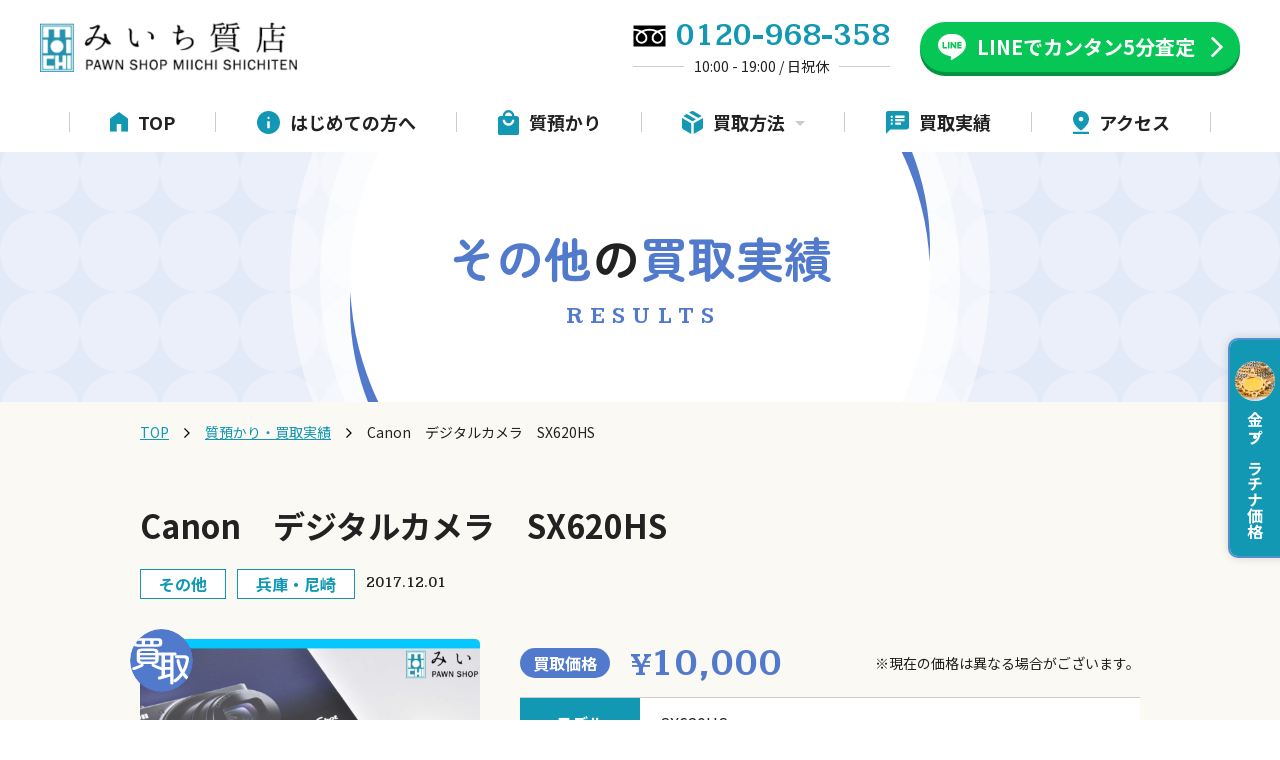

--- FILE ---
content_type: text/html; charset=UTF-8
request_url: https://miichi-shichiho.com/case/case-976/
body_size: 12654
content:
<!DOCTYPE html>
<html lang="ja">

<head>
    <meta charset="UTF-8">
    <meta name="viewport" content="width=device-width, user-scalable=yes">
    
    <link rel="preconnect" href="//fonts.googleapis.com">
    <link rel="preconnect" href="//fonts.gstatic.com" crossorigin>
    <link href="//fonts.googleapis.com/css2?family=Kameron:wght@400..700&family=Noto+Sans+JP:wght@100..900&family=Zen+Maru+Gothic:wght@500;700&display=swap" rel="stylesheet">

    
    
    <link rel="stylesheet" href="https://miichi-shichiho.com/wp-content/themes/miichi/assets/css/style.css?240522040103">
            <link rel="stylesheet" href="https://miichi-shichiho.com/wp-content/themes/miichi/assets/css/page.css?240522040103">
    
    <!-- gsap -->
    <script src="https://cdnjs.cloudflare.com/ajax/libs/gsap/3.11.4/gsap.min.js" integrity="sha384-xjP10QrW7PA6WOlPOkWwDcyKJeREvuwWVAc5aS9/ObhcWcdopa9q3l7NXObVJQ8r" crossorigin="anonymous" defer></script>
    <script src="https://cdnjs.cloudflare.com/ajax/libs/gsap/3.11.4/ScrollTrigger.min.js" integrity="sha384-V0oE5KjuA5fwJoB7Ve6EjvvRB2skf+fPQ1IncPdJ4HurEaHbSKYUoW3Y13UzFcpD" crossorigin="anonymous" defer></script>

    <script src="https://ajax.googleapis.com/ajax/libs/jquery/3.6.0/jquery.min.js"></script>
    <script src="https://miichi-shichiho.com/wp-content/themes/miichi/assets/js/slick.min.js" defer></script>
    <script src="https://miichi-shichiho.com/wp-content/themes/miichi/assets/js/common.js?240612013247" defer></script>


    <meta name='robots' content='index, follow, max-image-preview:large, max-snippet:-1, max-video-preview:-1' />
	<style>img:is([sizes="auto" i], [sizes^="auto," i]) { contain-intrinsic-size: 3000px 1500px }</style>
	
	<!-- This site is optimized with the Yoast SEO plugin v26.4 - https://yoast.com/wordpress/plugins/seo/ -->
	<title>Canon　デジタルカメラ　SX620HS | 尼崎で高級ブランドの買取・質ならみいち質店</title>
	<link rel="canonical" href="https://miichi-shichiho.com/case/case-976/" />
	<meta property="og:locale" content="ja_JP" />
	<meta property="og:type" content="article" />
	<meta property="og:title" content="Canon　デジタルカメラ　SX620HS | 尼崎で高級ブランドの買取・質ならみいち質店" />
	<meta property="og:url" content="https://miichi-shichiho.com/case/case-976/" />
	<meta property="og:site_name" content="尼崎で高級ブランドの買取・質ならみいち質店" />
	<meta property="article:modified_time" content="2024-05-17T06:17:31+00:00" />
	<meta property="og:image" content="https://miichi-shichiho.com/wp-content/uploads/2024/05/image00000119-scaled.jpg" />
	<meta property="og:image:width" content="2560" />
	<meta property="og:image:height" content="1707" />
	<meta property="og:image:type" content="image/jpeg" />
	<meta name="twitter:card" content="summary_large_image" />
	<meta name="twitter:label1" content="推定読み取り時間" />
	<meta name="twitter:data1" content="1分" />
	<script type="application/ld+json" class="yoast-schema-graph">{"@context":"https://schema.org","@graph":[{"@type":"WebPage","@id":"https://miichi-shichiho.com/case/case-976/","url":"https://miichi-shichiho.com/case/case-976/","name":"Canon　デジタルカメラ　SX620HS | 尼崎で高級ブランドの買取・質ならみいち質店","isPartOf":{"@id":"https://miichi-shichiho.com/#website"},"primaryImageOfPage":{"@id":"https://miichi-shichiho.com/case/case-976/#primaryimage"},"image":{"@id":"https://miichi-shichiho.com/case/case-976/#primaryimage"},"thumbnailUrl":"https://miichi-shichiho.com/wp-content/uploads/2024/05/image00000119-scaled.jpg","datePublished":"2017-12-01T06:14:20+00:00","dateModified":"2024-05-17T06:17:31+00:00","breadcrumb":{"@id":"https://miichi-shichiho.com/case/case-976/#breadcrumb"},"inLanguage":"ja","potentialAction":[{"@type":"ReadAction","target":["https://miichi-shichiho.com/case/case-976/"]}]},{"@type":"ImageObject","inLanguage":"ja","@id":"https://miichi-shichiho.com/case/case-976/#primaryimage","url":"https://miichi-shichiho.com/wp-content/uploads/2024/05/image00000119-scaled.jpg","contentUrl":"https://miichi-shichiho.com/wp-content/uploads/2024/05/image00000119-scaled.jpg","width":2560,"height":1707},{"@type":"BreadcrumbList","@id":"https://miichi-shichiho.com/case/case-976/#breadcrumb","itemListElement":[{"@type":"ListItem","position":1,"name":"TOP","item":"https://miichi-shichiho.com/"},{"@type":"ListItem","position":2,"name":"質預かり・買取実績","item":"https://miichi-shichiho.com/case/"},{"@type":"ListItem","position":3,"name":"Canon　デジタルカメラ　SX620HS"}]},{"@type":"WebSite","@id":"https://miichi-shichiho.com/#website","url":"https://miichi-shichiho.com/","name":"尼崎で高級ブランドの買取・質ならみいち質店","description":"尼崎市でブランド品やロレックスなどの高級時計、金・プラチナなどの買取・質預かりなら創業75年のみいち質店にお任せ下さい。買取専門店やリサイクルショップに絶対負けない高額査定で地域No.1の店舗を目指しています。","publisher":{"@id":"https://miichi-shichiho.com/#organization"},"potentialAction":[{"@type":"SearchAction","target":{"@type":"EntryPoint","urlTemplate":"https://miichi-shichiho.com/?s={search_term_string}"},"query-input":{"@type":"PropertyValueSpecification","valueRequired":true,"valueName":"search_term_string"}}],"inLanguage":"ja"},{"@type":"Organization","@id":"https://miichi-shichiho.com/#organization","name":"有限会社みいち質店","alternateName":"みいち質店","url":"https://miichi-shichiho.com/","logo":{"@type":"ImageObject","inLanguage":"ja","@id":"https://miichi-shichiho.com/#/schema/logo/image/","url":"https://miichi-shichiho.com/wp-content/uploads/2024/06/6af544c09d9109f85f2e396350aec5a2.png","contentUrl":"https://miichi-shichiho.com/wp-content/uploads/2024/06/6af544c09d9109f85f2e396350aec5a2.png","width":696,"height":696,"caption":"有限会社みいち質店"},"image":{"@id":"https://miichi-shichiho.com/#/schema/logo/image/"}}]}</script>
	<!-- / Yoast SEO plugin. -->


<style id='xo-event-calendar-event-calendar-style-inline-css' type='text/css'>
.xo-event-calendar{font-family:Helvetica Neue,Helvetica,Hiragino Kaku Gothic ProN,Meiryo,MS PGothic,sans-serif;overflow:auto;position:relative}.xo-event-calendar td,.xo-event-calendar th{padding:0!important}.xo-event-calendar .calendar:nth-child(n+2) .month-next,.xo-event-calendar .calendar:nth-child(n+2) .month-prev{visibility:hidden}.xo-event-calendar table{background-color:transparent;border-collapse:separate;border-spacing:0;color:#333;margin:0;padding:0;table-layout:fixed;width:100%}.xo-event-calendar table caption,.xo-event-calendar table tbody,.xo-event-calendar table td,.xo-event-calendar table tfoot,.xo-event-calendar table th,.xo-event-calendar table thead,.xo-event-calendar table tr{background:transparent;border:0;margin:0;opacity:1;outline:0;padding:0;vertical-align:baseline}.xo-event-calendar table table tr{display:table-row}.xo-event-calendar table table td,.xo-event-calendar table table th{display:table-cell;padding:0}.xo-event-calendar table.xo-month{border:1px solid #ccc;border-right-width:0;margin:0 0 8px;padding:0}.xo-event-calendar table.xo-month td,.xo-event-calendar table.xo-month th{background-color:#fff;border:1px solid #ccc;padding:0}.xo-event-calendar table.xo-month caption{caption-side:top}.xo-event-calendar table.xo-month .month-header{display:flex;flex-flow:wrap;justify-content:center;margin:4px 0}.xo-event-calendar table.xo-month .month-header>span{flex-grow:1;text-align:center}.xo-event-calendar table.xo-month button{background-color:transparent;border:0;box-shadow:none;color:#333;cursor:pointer;margin:0;overflow:hidden;padding:0;text-shadow:none;width:38px}.xo-event-calendar table.xo-month button[disabled]{cursor:default;opacity:.3}.xo-event-calendar table.xo-month button>span{text-align:center;vertical-align:middle}.xo-event-calendar table.xo-month button span.nav-prev{border-bottom:2px solid #333;border-left:2px solid #333;display:inline-block;font-size:0;height:13px;transform:rotate(45deg);width:13px}.xo-event-calendar table.xo-month button span.nav-next{border-right:2px solid #333;border-top:2px solid #333;display:inline-block;font-size:0;height:13px;transform:rotate(45deg);width:13px}.xo-event-calendar table.xo-month button:hover span.nav-next,.xo-event-calendar table.xo-month button:hover span.nav-prev{border-width:3px}.xo-event-calendar table.xo-month>thead th{border-width:0 1px 0 0;color:#333;font-size:.9em;font-weight:700;padding:1px 0;text-align:center}.xo-event-calendar table.xo-month>thead th.sunday{color:#d00}.xo-event-calendar table.xo-month>thead th.saturday{color:#00d}.xo-event-calendar table.xo-month .month-week{border:0;overflow:hidden;padding:0;position:relative;width:100%}.xo-event-calendar table.xo-month .month-week table{border:0;margin:0;padding:0}.xo-event-calendar table.xo-month .month-dayname{border-width:1px 0 0 1px;bottom:0;left:0;position:absolute;right:0;top:0}.xo-event-calendar table.xo-month .month-dayname td{border-width:1px 1px 0 0;padding:0}.xo-event-calendar table.xo-month .month-dayname td div{border-width:1px 1px 0 0;font-size:100%;height:1000px;line-height:1.2em;padding:4px;text-align:right}.xo-event-calendar table.xo-month .month-dayname td div.other-month{opacity:.6}.xo-event-calendar table.xo-month .month-dayname td div.today{color:#00d;font-weight:700}.xo-event-calendar table.xo-month .month-dayname-space{height:1.5em;position:relative;top:0}.xo-event-calendar table.xo-month .month-event{background-color:transparent;position:relative;top:0}.xo-event-calendar table.xo-month .month-event td{background-color:transparent;border-width:0 1px 0 0;padding:0 1px 2px}.xo-event-calendar table.xo-month .month-event-space{background-color:transparent;height:1.5em}.xo-event-calendar table.xo-month .month-event-space td{border-width:0 1px 0 0}.xo-event-calendar table.xo-month .month-event tr,.xo-event-calendar table.xo-month .month-event-space tr{background-color:transparent}.xo-event-calendar table.xo-month .month-event-title{background-color:#ccc;border-radius:3px;color:#666;display:block;font-size:.8em;margin:1px;overflow:hidden;padding:0 4px;text-align:left;white-space:nowrap}.xo-event-calendar p.holiday-title{font-size:90%;margin:0;padding:2px 0;vertical-align:middle}.xo-event-calendar p.holiday-title span{border:1px solid #ccc;margin:0 6px 0 0;padding:0 0 0 18px}.xo-event-calendar .loading-animation{left:50%;margin:-20px 0 0 -20px;position:absolute;top:50%}@media(min-width:600px){.xo-event-calendar .calendars.columns-2{-moz-column-gap:15px;column-gap:15px;display:grid;grid-template-columns:repeat(2,1fr);row-gap:5px}.xo-event-calendar .calendars.columns-2 .month-next,.xo-event-calendar .calendars.columns-2 .month-prev{visibility:hidden}.xo-event-calendar .calendars.columns-2 .calendar:first-child .month-prev,.xo-event-calendar .calendars.columns-2 .calendar:nth-child(2) .month-next{visibility:visible}.xo-event-calendar .calendars.columns-3{-moz-column-gap:15px;column-gap:15px;display:grid;grid-template-columns:repeat(3,1fr);row-gap:5px}.xo-event-calendar .calendars.columns-3 .month-next,.xo-event-calendar .calendars.columns-3 .month-prev{visibility:hidden}.xo-event-calendar .calendars.columns-3 .calendar:first-child .month-prev,.xo-event-calendar .calendars.columns-3 .calendar:nth-child(3) .month-next{visibility:visible}.xo-event-calendar .calendars.columns-4{-moz-column-gap:15px;column-gap:15px;display:grid;grid-template-columns:repeat(4,1fr);row-gap:5px}.xo-event-calendar .calendars.columns-4 .month-next,.xo-event-calendar .calendars.columns-4 .month-prev{visibility:hidden}.xo-event-calendar .calendars.columns-4 .calendar:first-child .month-prev,.xo-event-calendar .calendars.columns-4 .calendar:nth-child(4) .month-next{visibility:visible}}.xo-event-calendar.xo-calendar-loading .xo-months{opacity:.5}.xo-event-calendar.xo-calendar-loading .loading-animation{animation:loadingCircRot .8s linear infinite;border:5px solid rgba(0,0,0,.2);border-radius:50%;border-top-color:#4285f4;height:40px;width:40px}@keyframes loadingCircRot{0%{transform:rotate(0deg)}to{transform:rotate(359deg)}}.xo-event-calendar.is-style-legacy table.xo-month .month-header>span{font-size:120%;line-height:28px}.xo-event-calendar.is-style-regular table.xo-month button:not(:hover):not(:active):not(.has-background){background-color:transparent;color:#333}.xo-event-calendar.is-style-regular table.xo-month button>span{text-align:center;vertical-align:middle}.xo-event-calendar.is-style-regular table.xo-month button>span:not(.dashicons){font-size:2em;overflow:hidden;text-indent:100%;white-space:nowrap}.xo-event-calendar.is-style-regular table.xo-month .month-next,.xo-event-calendar.is-style-regular table.xo-month .month-prev{height:2em;width:2em}.xo-event-calendar.is-style-regular table.xo-month .month-header{align-items:center;display:flex;justify-content:center;padding:.2em 0}.xo-event-calendar.is-style-regular table.xo-month .month-header .calendar-caption{flex-grow:1}.xo-event-calendar.is-style-regular table.xo-month .month-header>span{font-size:1.1em}.xo-event-calendar.is-style-regular table.xo-month>thead th{background:#fafafa;font-size:.8em}.xo-event-calendar.is-style-regular table.xo-month .month-dayname td div{font-size:1em;padding:.2em}.xo-event-calendar.is-style-regular table.xo-month .month-dayname td div.today{color:#339;font-weight:700}.xo-event-calendar.is-style-regular .holiday-titles{display:inline-flex;flex-wrap:wrap;gap:.25em 1em}.xo-event-calendar.is-style-regular p.holiday-title{font-size:.875em;margin:0 0 .5em}.xo-event-calendar.is-style-regular p.holiday-title span{margin:0 .25em 0 0;padding:0 0 0 1.25em}

</style>
<style id='xo-event-calendar-simple-calendar-style-inline-css' type='text/css'>
.xo-simple-calendar{box-sizing:border-box;font-family:Helvetica Neue,Helvetica,Hiragino Kaku Gothic ProN,Meiryo,MS PGothic,sans-serif;margin:0;padding:0;position:relative}.xo-simple-calendar td,.xo-simple-calendar th{padding:0!important}.xo-simple-calendar .calendar:nth-child(n+2) .month-next,.xo-simple-calendar .calendar:nth-child(n+2) .month-prev{visibility:hidden}.xo-simple-calendar .calendar table.month{border:0;border-collapse:separate;border-spacing:1px;box-sizing:border-box;margin:0 0 .5em;min-width:auto;outline:0;padding:0;table-layout:fixed;width:100%}.xo-simple-calendar .calendar table.month caption,.xo-simple-calendar .calendar table.month tbody,.xo-simple-calendar .calendar table.month td,.xo-simple-calendar .calendar table.month tfoot,.xo-simple-calendar .calendar table.month th,.xo-simple-calendar .calendar table.month thead,.xo-simple-calendar .calendar table.month tr{background:transparent;border:0;margin:0;opacity:1;outline:0;padding:0;vertical-align:baseline}.xo-simple-calendar .calendar table.month caption{caption-side:top;font-size:1.1em}.xo-simple-calendar .calendar table.month .month-header{align-items:center;display:flex;justify-content:center;width:100%}.xo-simple-calendar .calendar table.month .month-header .month-title{flex-grow:1;font-size:1em;font-weight:400;letter-spacing:.1em;line-height:1em;padding:0;text-align:center}.xo-simple-calendar .calendar table.month .month-header button{background:none;background-color:transparent;border:0;font-size:1.4em;line-height:1.4em;margin:0;outline-offset:0;padding:0;width:1.4em}.xo-simple-calendar .calendar table.month .month-header button:not(:hover):not(:active):not(.has-background){background-color:transparent}.xo-simple-calendar .calendar table.month .month-header button:hover{opacity:.6}.xo-simple-calendar .calendar table.month .month-header button:disabled{cursor:auto;opacity:.3}.xo-simple-calendar .calendar table.month .month-header .month-next,.xo-simple-calendar .calendar table.month .month-header .month-prev{background-color:transparent;color:#333;cursor:pointer}.xo-simple-calendar .calendar table.month tr{background:transparent;border:0;outline:0}.xo-simple-calendar .calendar table.month td,.xo-simple-calendar .calendar table.month th{background:transparent;border:0;outline:0;text-align:center;vertical-align:middle;word-break:normal}.xo-simple-calendar .calendar table.month th{font-size:.8em;font-weight:700}.xo-simple-calendar .calendar table.month td{font-size:1em;font-weight:400}.xo-simple-calendar .calendar table.month .day.holiday{color:#333}.xo-simple-calendar .calendar table.month .day.other{opacity:.3}.xo-simple-calendar .calendar table.month .day>span{box-sizing:border-box;display:inline-block;padding:.2em;width:100%}.xo-simple-calendar .calendar table.month th>span{color:#333}.xo-simple-calendar .calendar table.month .day.sun>span,.xo-simple-calendar .calendar table.month th.sun>span{color:#ec0220}.xo-simple-calendar .calendar table.month .day.sat>span,.xo-simple-calendar .calendar table.month th.sat>span{color:#0069de}.xo-simple-calendar .calendars-footer{margin:.5em;padding:0}.xo-simple-calendar .calendars-footer ul.holiday-titles{border:0;display:inline-flex;flex-wrap:wrap;gap:.25em 1em;margin:0;outline:0;padding:0}.xo-simple-calendar .calendars-footer ul.holiday-titles li{border:0;list-style:none;margin:0;outline:0;padding:0}.xo-simple-calendar .calendars-footer ul.holiday-titles li:after,.xo-simple-calendar .calendars-footer ul.holiday-titles li:before{content:none}.xo-simple-calendar .calendars-footer ul.holiday-titles .mark{border-radius:50%;display:inline-block;height:1.2em;vertical-align:middle;width:1.2em}.xo-simple-calendar .calendars-footer ul.holiday-titles .title{font-size:.7em;vertical-align:middle}@media(min-width:600px){.xo-simple-calendar .calendars.columns-2{-moz-column-gap:15px;column-gap:15px;display:grid;grid-template-columns:repeat(2,1fr);row-gap:5px}.xo-simple-calendar .calendars.columns-2 .month-next,.xo-simple-calendar .calendars.columns-2 .month-prev{visibility:hidden}.xo-simple-calendar .calendars.columns-2 .calendar:first-child .month-prev,.xo-simple-calendar .calendars.columns-2 .calendar:nth-child(2) .month-next{visibility:visible}.xo-simple-calendar .calendars.columns-3{-moz-column-gap:15px;column-gap:15px;display:grid;grid-template-columns:repeat(3,1fr);row-gap:5px}.xo-simple-calendar .calendars.columns-3 .month-next,.xo-simple-calendar .calendars.columns-3 .month-prev{visibility:hidden}.xo-simple-calendar .calendars.columns-3 .calendar:first-child .month-prev,.xo-simple-calendar .calendars.columns-3 .calendar:nth-child(3) .month-next{visibility:visible}.xo-simple-calendar .calendars.columns-4{-moz-column-gap:15px;column-gap:15px;display:grid;grid-template-columns:repeat(4,1fr);row-gap:5px}.xo-simple-calendar .calendars.columns-4 .month-next,.xo-simple-calendar .calendars.columns-4 .month-prev{visibility:hidden}.xo-simple-calendar .calendars.columns-4 .calendar:first-child .month-prev,.xo-simple-calendar .calendars.columns-4 .calendar:nth-child(4) .month-next{visibility:visible}}.xo-simple-calendar .calendar-loading-animation{left:50%;margin:-20px 0 0 -20px;position:absolute;top:50%}.xo-simple-calendar.xo-calendar-loading .calendars{opacity:.3}.xo-simple-calendar.xo-calendar-loading .calendar-loading-animation{animation:SimpleCalendarLoadingCircRot .8s linear infinite;border:5px solid rgba(0,0,0,.2);border-radius:50%;border-top-color:#4285f4;height:40px;width:40px}@keyframes SimpleCalendarLoadingCircRot{0%{transform:rotate(0deg)}to{transform:rotate(359deg)}}.xo-simple-calendar.is-style-regular table.month{border-collapse:collapse;border-spacing:0}.xo-simple-calendar.is-style-regular table.month tr{border:0}.xo-simple-calendar.is-style-regular table.month .day>span{border-radius:50%;line-height:2em;padding:.1em;width:2.2em}.xo-simple-calendar.is-style-frame table.month{background:transparent;border-collapse:collapse;border-spacing:0}.xo-simple-calendar.is-style-frame table.month thead tr{background:#eee}.xo-simple-calendar.is-style-frame table.month tbody tr{background:#fff}.xo-simple-calendar.is-style-frame table.month td,.xo-simple-calendar.is-style-frame table.month th{border:1px solid #ccc}.xo-simple-calendar.is-style-frame .calendars-footer{margin:8px 0}.xo-simple-calendar.is-style-frame .calendars-footer ul.holiday-titles .mark{border:1px solid #ccc;border-radius:0}

</style>
<link rel='stylesheet' id='pz-linkcard-css-css' href='//miichi-shichiho.com/wp-content/uploads/pz-linkcard/style/style.min.css?ver=2.5.7.2.4' type='text/css' media='all' />
<link rel='stylesheet' id='xo-event-calendar-css' href='https://miichi-shichiho.com/wp-content/plugins/xo-event-calendar/css/xo-event-calendar.css?ver=3.2.10' type='text/css' media='all' />
<link rel="icon" href="https://miichi-shichiho.com/wp-content/uploads/2024/02/favicon.png" sizes="32x32" />
<link rel="icon" href="https://miichi-shichiho.com/wp-content/uploads/2024/02/favicon.png" sizes="192x192" />
<link rel="apple-touch-icon" href="https://miichi-shichiho.com/wp-content/uploads/2024/02/favicon.png" />
<meta name="msapplication-TileImage" content="https://miichi-shichiho.com/wp-content/uploads/2024/02/favicon.png" />

    
    <!-- Google Tag Manager -->
    <script>
        (function(w, d, s, l, i) {
            w[l] = w[l] || [];
            w[l].push({
                'gtm.start': new Date().getTime(),
                event: 'gtm.js'
            });
            var f = d.getElementsByTagName(s)[0],
                j = d.createElement(s),
                dl = l != 'dataLayer' ? '&l=' + l : '';
            j.async = true;
            j.src =
                'https://www.googletagmanager.com/gtm.js?id=' + i + dl;
            f.parentNode.insertBefore(j, f);
        })(window, document, 'script', 'dataLayer', 'GTM-PD59SSFM');
    </script>
    <!-- End Google Tag Manager -->

</head>

<body class="wp-singular case-template-default single single-case postid-976 wp-theme-miichi">

    <!-- Google Tag Manager (noscript) -->
    <noscript><iframe src="https://www.googletagmanager.com/ns.html?id=GTM-PD59SSFM" height="0" width="0" style="display:none;visibility:hidden"></iframe></noscript>
    <!-- End Google Tag Manager (noscript) -->


    <div class="container" id="page-top">
<link rel="stylesheet" href="https://miichi-shichiho.com/wp-content/themes/miichi/assets/add/css/add.css?240518032617">

<script src="https://miichi-shichiho.com/wp-content/themes/miichi/assets/js/jquery.matchHeight.js" defer></script>
<script src="https://miichi-shichiho.com/wp-content/themes/miichi/assets/add/js/add.js?240321070337" defer></script>

<header class="l-header st-header" id="header">
    <div id="overlay"></div>
    <div class="st-header__logo__top">
        <h1 class="st-header__logo">
            <a href="https://miichi-shichiho.com/">
                <img src="https://miichi-shichiho.com/wp-content/themes/miichi/assets/img/common/logo@2x.png" alt="" width="257" height="50" id="js-headerLogo">
            </a>
        </h1>
        <div class="st-header__cta">
            <div class="secCta__item secCta__item--tel">
    <a href="tel:0120-968-358">
        <div class="secCta__item--tel__top">
            <div class="secCta__item__icn">
                <img src="https://miichi-shichiho.com/wp-content/themes/miichi/assets/img/common/icn_freedial.svg" width="33" height="22" alt="お電話" class="secCta__item__icn__tel">
            </div>
            <p class="secCta__item__telNum en">0120-968-358</p>
        </div>
        <p class="secCta__item__telInfo">10:00 - 19:00 / 日祝休</p>
    </a>
</div>            <div class="secCta__item secCta__item--line">
	<a href="https://miichi-shichiho.com/line/" >
		<div class="secCta__item__icn">
			<img src="https://miichi-shichiho.com/wp-content/themes/miichi/assets/img/common/icn_line.svg" width="32" height="31" alt="LINE" class="secCta__item__icn__line">
		</div>
		<div class="secCta__item__txtbox">
			<p class="secCta__item__txt">LINEでカンタン<br>5分査定</p>
			<p class="secCta__item__txt--fixSp">LINE</p>
		</div>
	</a>
</div>        </div>
    </div>
    <nav class="st-header__nav" id="g-nav">
        <div class="st-header__nav__cont">
            <ul class="st-header__pageLink">
                <li class="st-header__pageLink__item">
                    <a href="https://miichi-shichiho.com/" class="st-header__pageLink__link">
                        <span class="st-header__pageLink__icn">
                            <picture>
                                <source media="(min-width: 751px)" srcset="https://miichi-shichiho.com/wp-content/themes/miichi/assets/img/common/nav_icn_01.svg">
                                <source media="(max-width: 750px)" srcset="https://miichi-shichiho.com/wp-content/themes/miichi/assets/img/common/nav_icn_01_sp.svg">
                                <img src="https://miichi-shichiho.com/wp-content/themes/miichi/assets/img/common/nav_icn_01.svg" alt="TOP" width="18" height="21">
                            </picture>
                        </span>
                        <span class="st-header__pageLink__txt">TOP</span>
                    </a>
                </li>
                <li class="st-header__pageLink__item">
                    <a href="https://miichi-shichiho.com/about/" class="st-header__pageLink__link">
                        <span class="st-header__pageLink__icn">
                            <picture>
                                <source media="(min-width: 751px)" srcset="https://miichi-shichiho.com/wp-content/themes/miichi/assets/img/common/nav_icn_02.svg">
                                <source media="(max-width: 750px)" srcset="https://miichi-shichiho.com/wp-content/themes/miichi/assets/img/common/nav_icn_02_sp.svg">
                                <img src="https://miichi-shichiho.com/wp-content/themes/miichi/assets/img/common/nav_icn_02.svg" alt="はじめての方へ" width="23" height="23">
                            </picture>
                        </span>
                        <span class="st-header__pageLink__txt">はじめての方へ</span>
                    </a>
                </li>
                <li class="st-header__pageLink__item">
                    <a href="https://miichi-shichiho.com/pawn/" class="st-header__pageLink__link">
                        <span class="st-header__pageLink__icn">
                            <picture>
                                <source media="(min-width: 751px)" srcset="https://miichi-shichiho.com/wp-content/themes/miichi/assets/img/common/nav_icn_03.svg">
                                <source media="(max-width: 750px)" srcset="https://miichi-shichiho.com/wp-content/themes/miichi/assets/img/common/nav_icn_03_sp.svg">
                                <img src="https://miichi-shichiho.com/wp-content/themes/miichi/assets/img/common/nav_icn_03.svg" alt="質預かり" width="21" height="24">
                            </picture>
                        </span>
                        <span class="st-header__pageLink__txt">質預かり</span>
                    </a>
                </li>
                <li class="st-header__pageLink__item st-header__pageLink__item--dropdown">
                    <button class="st-header__pageLink__btn" id="js-dropdown-btn">
                        <span class="st-header__pageLink__icn">
                            <picture>
                                <source media="(min-width: 751px)" srcset="https://miichi-shichiho.com/wp-content/themes/miichi/assets/img/common/nav_icn_04.svg">
                                <source media="(max-width: 750px)" srcset="https://miichi-shichiho.com/wp-content/themes/miichi/assets/img/common/nav_icn_04_sp.svg">
                                <img src="https://miichi-shichiho.com/wp-content/themes/miichi/assets/img/common/nav_icn_04.svg" alt="買取方法" width="21" height="23">
                            </picture>
                        </span>
                        <span class="st-header__pageLink__txt">買取方法</span>
                        <span class="icon-caret-down"><img src="https://miichi-shichiho.com/wp-content/themes/miichi/assets/img/common/nav_icn_down.svg" alt="↓" width="10" height="5"></span>
                    </button>
                    <div class="st-header__dropdown" id="js-dropdown-cont">
                        <ul class="st-header__dropdown__list">
                            <li class="st-header__dropdown__item">
                                <a href="https://miichi-shichiho.com/purchase/">
                                    <p class="st-header__dropdown__txt">店頭買取</p>
                                </a>
                            </li>
                            <li class="st-header__dropdown__item">
                                <a href="https://miichi-shichiho.com/delivery/">
                                    <p class="st-header__dropdown__txt">宅配買取</p>
                                </a>
                            </li>
                            <li class="st-header__dropdown__item">
                                <a href="https://miichi-shichiho.com/onsite/">
                                    <p class="st-header__dropdown__txt">出張買取</p>
                                </a>
                            </li>
                        </ul>
                    </div>
                </li>
                <li class="st-header__pageLink__item">
                    <a href="https://miichi-shichiho.com/case/" class="st-header__pageLink__link">
                        <span class="st-header__pageLink__icn">
                            <picture>
                                <source media="(min-width: 751px)" srcset="https://miichi-shichiho.com/wp-content/themes/miichi/assets/img/common/nav_icn_05.svg">
                                <source media="(max-width: 750px)" srcset="https://miichi-shichiho.com/wp-content/themes/miichi/assets/img/common/nav_icn_05_sp.svg">
                                <img src="https://miichi-shichiho.com/wp-content/themes/miichi/assets/img/common/nav_icn_05.svg" alt="買取実績" width="23" height="23">
                            </picture>
                        </span>
                        <span class="st-header__pageLink__txt">買取実績</span>
                    </a>
                </li>
                <li class="st-header__pageLink__item">
                    <a href="https://miichi-shichiho.com/company/#anc-access" class="st-header__pageLink__link">
                        <span class="st-header__pageLink__icn">
                            <picture>
                                <source media="(min-width: 751px)" srcset="https://miichi-shichiho.com/wp-content/themes/miichi/assets/img/common/nav_icn_06.svg">
                                <source media="(max-width: 750px)" srcset="https://miichi-shichiho.com/wp-content/themes/miichi/assets/img/common/nav_icn_06_sp.svg">
                                <img src="https://miichi-shichiho.com/wp-content/themes/miichi/assets/img/common/nav_icn_06.svg" alt="アクセス" width="16" height="23">
                            </picture>
                        </span>
                        <span class="st-header__pageLink__txt">アクセス</span>
                    </a>
                </li>
            </ul>
            <div class="st-header__nav__cta">
                <div class="secCta__item secCta__item--tel">
    <a href="tel:0120-968-358">
        <div class="secCta__item--tel__top">
            <div class="secCta__item__icn">
                <img src="https://miichi-shichiho.com/wp-content/themes/miichi/assets/img/common/icn_freedial.svg" width="33" height="22" alt="お電話" class="secCta__item__icn__tel">
            </div>
            <p class="secCta__item__telNum en">0120-968-358</p>
        </div>
        <p class="secCta__item__telInfo">10:00 - 19:00 / 日祝休</p>
    </a>
</div>                <div class="secCta__item secCta__item--line">
	<a href="https://miichi-shichiho.com/line/" >
		<div class="secCta__item__icn">
			<img src="https://miichi-shichiho.com/wp-content/themes/miichi/assets/img/common/icn_line.svg" width="32" height="31" alt="LINE" class="secCta__item__icn__line">
		</div>
		<div class="secCta__item__txtbox">
			<p class="secCta__item__txt">LINEでカンタン<br>5分査定</p>
			<p class="secCta__item__txt--fixSp">LINE</p>
		</div>
	</a>
</div>                <div class="secCta__item secCta__item--mail">
    <a href="https://miichi-shichiho.com/contact/">
        <div class="secCta__item__icn">
            <img src="https://miichi-shichiho.com/wp-content/themes/miichi/assets/img/common/icn_mail_blue.svg" alt="メール" width="32" height="26">
        </div>
        <div class="secCta__item__txtbox">
            <p class="secCta__item__txt">お問い合わせ</p>
            <p class="secCta__item__txt--fixSp">メール</p>
        </div>
    </a>
</div>
            </div>
        </div>
    </nav>

    <div id="sp-btn" class="st-header__spBtn st-header__btn">
        <button id="sp-btn-a" class="st-header__spBtnLink" aria-label="メニューを開く">
            <span></span>
            <span></span>
            <span></span>
        </button>
    </div>

</header><!-- /.st-header -->


<main id="caseSingle" class="l-contents">

    <div class="c-pageTtl c-pageTtl--purple">
        <div class="c-pageTtl__ja maru"><span class="purple">その他</span>の<span class="purple">買取実績</span></div>
        <div class="c-pageTtl__en en" aria-hidden="true">results</div>
    </div>

    <section class="case-single-article bg-beige">
        <div class="breadcrumbsWrap">
            <div class="inner">
                <p id="breadcrumbs"><span><span><a href="https://miichi-shichiho.com/">TOP</a></span> <span class="space"></span> <span><a href="https://miichi-shichiho.com/case/">質預かり・買取実績</a></span> <span class="space"></span> <span class="breadcrumb_last" aria-current="page">Canon　デジタルカメラ　SX620HS</span></span></p>            </div>
        </div>

        <div class="inner">
            <h1 class="ttl">Canon　デジタルカメラ　SX620HS</h1>

            <div class="head flex">
                <div class="category-area-wrap flex">
                    <div class="category flex">
                        <p><a href="https://miichi-shichiho.com/case_category/other/">その他</a></p>                    </div>
                    <div class="area flex">
                        <p><a href="https://miichi-shichiho.com/area/amagasaki/">兵庫・尼崎</a></p>                    </div>
                </div>
                <div class="date">
                    2017.12.01                </div>
            </div><!-- .head -->

            <article class="flex">
                <div class="caseCat-result-wrap__item-head">
                    <p class="item-head-label"><img src="https://miichi-shichiho.com/wp-content/themes/miichi/assets/img/common/secCase/case_icn_02.svg" alt="買取" loading="lazy" width="63" height="63"></p>
                    <p class="item-head-img"><img width="2560" height="1707" src="https://miichi-shichiho.com/wp-content/uploads/2024/05/image00000119-scaled.jpg" class="attachment-full size-full wp-post-image" alt="Canon　デジタルカメラ　SX620HS" decoding="async" fetchpriority="high" srcset="https://miichi-shichiho.com/wp-content/uploads/2024/05/image00000119-scaled.jpg 2560w, https://miichi-shichiho.com/wp-content/uploads/2024/05/image00000119-300x200.jpg 300w, https://miichi-shichiho.com/wp-content/uploads/2024/05/image00000119-1024x683.jpg 1024w, https://miichi-shichiho.com/wp-content/uploads/2024/05/image00000119-768x512.jpg 768w, https://miichi-shichiho.com/wp-content/uploads/2024/05/image00000119-1536x1024.jpg 1536w, https://miichi-shichiho.com/wp-content/uploads/2024/05/image00000119-2048x1365.jpg 2048w" sizes="(max-width: 2560px) 100vw, 2560px" /></p>
                </div><!-- __item-head -->

                <div class="case-single-article__cont">
                                            <div class="item-cont-price flex">
                            <div class="item-cont-price__label">
                                <p class="item-cont-price__txt item-cont-price__txt--purple"><span>買取価格</span></p>
                                <p class="item-cont-price__num purple">¥<span>10,000</span></p>
                            </div>
                            <p class="item-cont-price__note">※現在の価格は異なる場合がございます。</p>
                        </div><!-- .item-cont-price -->
                    
                                            <div class="table">
                            <div class="">
                                                                    <div class="flex">
                                        <p class="table-row-inner__head">モデル</p>
                                        <p class="table-row-inner__cont">SX620HS</p>
                                    </div>
                                                                                            </div><!-- .table-row2 -->

                            <div class="table-row2">
                                                                    <div class="flex">
                                        <p class="table-row-inner__head">状態</p>
                                        <p class="table-row-inner__cont">Sランク</p>
                                    </div>
                                                                                                    <div class="flex">
                                        <p class="table-row-inner__head">買取方法</p>
                                        <p class="table-row-inner__cont">店頭買取</p>
                                    </div>
                                                            </div><!-- .table-row2 -->

                                                            <div class="flex">
                                    <p class="table-row-inner__head">付属品</p>
                                    <p class="table-row-inner__cont">箱・取扱説明書・充電器</p>
                                </div>
                                                    </div>
                    
                                            <p class="case-explain">Canon　デジタルカメラ　SX620HS　を買い取りさせていただきました。<br />
<br />
光学25倍ズームを搭載した高性能モデルながら、約182gと軽量な商品です。<br />
<br />
未使用品、同梱物も揃っておりましたので、この価格で買い取らせていただきました。<br />
<br />
使っていない電化製品が眠っておりましたら、ぜひみいち質店にお越しください！</p>
                                    </div>
            </article>

            
            
        </div>


    </section><!-- .case-single-article -->

    <div id="caseCat">
        <section class="caseCat-service">
            <div class="inner">
                <div class="caseCat-service-heading">
                    <h2 class="c-heading-01__ja">選べる<span class="purple"><span class="num en">2</span>つ</span>の<br class="sp">サービス</h2>
                </div>

                <div class="c-serviceBnr">
    <div class="c-serviceBnr__item c-serviceBnr__item--pawn">
        <a href="https://miichi-shichiho.com/pawn/">
            <p class="c-serviceBnr__catch"><span class="orange">手放したくない！</span><br class="sp">でも、すぐに<span class="orange">お金が必要</span>な方</p>
            <p class="c-serviceBnr__ttl maru"><span class="big">質</span>に預けたい</p>
            <p class="c-serviceBnr__txt">大切な品物を質預かりして<br>価値に見合った金額を<br>ご用意します。</p>
            <span class="c-serviceBnr__btn">詳しくみる</span>
            <div class="c-serviceBnr__img">
                <img src="https://miichi-shichiho.com/wp-content/themes/miichi/assets/img/common/secService/service_img_01@2x.png" alt="男性" width="124" height="127">
            </div>
            <div class="c-serviceBnr__bg">
                <img src="https://miichi-shichiho.com/wp-content/themes/miichi/assets/img/common/secService/service_bg_01@2x.png" alt="質" width="118" height="118">
            </div>
        </a>
    </div>
    <div class="c-serviceBnr__item c-serviceBnr__item--purchase">
        <a href="https://miichi-shichiho.com/purchase/">
            <p class="c-serviceBnr__catch"><span class="purple">どこよりも高い値段で</span><br class="sp">買い取ってほしい方</p>
            <p class="c-serviceBnr__ttl maru"><span class="big">買取</span>してほしい</p>
            <p class="c-serviceBnr__txt">年間買取点数1万点以上。<br>どのお店よりも高い金額で<br>買い取らせていただきます</p>
            <span class="c-serviceBnr__btn">詳しくみる</span>
            <div class="c-serviceBnr__img">
                <img src="https://miichi-shichiho.com/wp-content/themes/miichi/assets/img/common/secService/service_img_02@2x.png" alt="女性" width="122" height="127">
            </div>
            <div class="c-serviceBnr__bg">
                <img src="https://miichi-shichiho.com/wp-content/themes/miichi/assets/img/common/secService/service_bg_02@2x.png" alt="買取" width="118" height="118">
            </div>
        </a>
    </div>
</div>
            </div><!-- /inner -->
        </section><!-- .caseCat-service -->
    </div>

    <section class="secCta">
    <div class="inner">
        <div class="secCta__cont">
            <div class="secCta__heading">
                <p class="c-catch-frame"><span class="c-catch-frame__in">最短<span class="blue"><span class="num en">3</span>分</span></span></p>
                <h2 class="c-heading-01__ja"><span class="blue">無料査定</span>・<span class="purple">買取</span>の<br class="sp">ご相談はこちら</h2>
            </div>
            <p class="secCta__lead c-lead">お電話でお問い合わせいただければ専門のバイヤーが丁寧にお話をお伺いして、査定額の目安をお伝えいたします。<br class="pc">LINEで写真を送っていただければ、より早く査定させていただきます。</p>
            <div class="secCta__itemWrap">
                <div class="secCta__item secCta__item--tel">
    <a href="tel:0120-968-358">
        <div class="secCta__item--tel__top">
            <div class="secCta__item__icn">
                <img src="https://miichi-shichiho.com/wp-content/themes/miichi/assets/img/common/icn_freedial.svg" width="33" height="22" alt="お電話" class="secCta__item__icn__tel">
            </div>
            <p class="secCta__item__telNum en">0120-968-358</p>
        </div>
        <p class="secCta__item__telInfo">10:00 - 19:00 / 日祝休</p>
    </a>
</div>                <div class="secCta__item secCta__item--line">
	<a href="https://miichi-shichiho.com/line/" >
		<div class="secCta__item__icn">
			<img src="https://miichi-shichiho.com/wp-content/themes/miichi/assets/img/common/icn_line.svg" width="32" height="31" alt="LINE" class="secCta__item__icn__line">
		</div>
		<div class="secCta__item__txtbox">
			<p class="secCta__item__txt">LINEでカンタン<br>5分査定</p>
			<p class="secCta__item__txt--fixSp">LINE</p>
		</div>
	</a>
</div>                <div class="secCta__item secCta__item--mail">
    <a href="https://miichi-shichiho.com/contact/">
        <div class="secCta__item__icn">
            <img src="https://miichi-shichiho.com/wp-content/themes/miichi/assets/img/common/icn_mail_blue.svg" alt="メール" width="32" height="26">
        </div>
        <div class="secCta__item__txtbox">
            <p class="secCta__item__txt">お問い合わせ</p>
            <p class="secCta__item__txt--fixSp">メール</p>
        </div>
    </a>
</div>
            </div>
        </div>
    </div><!-- /inner -->
</section><!-- /secCta -->


    <!-- 投稿と同じエリアの質預かり・買取実績一覧(例：尼崎市の質預かり・買取実績) -->
        <div id="caseCat" class="case-single-area">
    <section class="caseCat-result">
        <div class="inner">
            <div class="caseCat-result-ttl">
                <div class="caseCat-result-ttl__heading">
                    <h2 class="caseCat-result-ttl__heading-ttl">尼崎市の<br class="sp"><span class="orange">質預かり</span>・<span class="purple">買取</span>実績</h2>
                </div><!-- __heading -->
            </div><!-- .caseCat-result-ttl -->

            <div class="caseCat-result-wrap c-3row-wrap">
                                    
                    <div class="caseCat-result-wrap__item c-3row-wrap__item item-kaitori">
                        <a href="https://miichi-shichiho.com/case/case-2263/">
                            <div class="caseCat-result-wrap__item-head">
                                <p class="item-head-label"><img src="https://miichi-shichiho.com/wp-content/themes/miichi/assets/img/common/secCase/case_icn_02.svg" alt="買取" loading="lazy" width="63" height="63"></p>
                                <p class="item-head-img"><img width="1200" height="1200" src="https://miichi-shichiho.com/wp-content/uploads/2025/11/21dbba4f58be525c48d55f07149dad25.jpg" class="attachment-full size-full wp-post-image" alt="指輪　pt900　ダイヤモンド　0.66ct　5.7ｇ" decoding="async" loading="lazy" srcset="https://miichi-shichiho.com/wp-content/uploads/2025/11/21dbba4f58be525c48d55f07149dad25.jpg 1200w, https://miichi-shichiho.com/wp-content/uploads/2025/11/21dbba4f58be525c48d55f07149dad25-300x300.jpg 300w, https://miichi-shichiho.com/wp-content/uploads/2025/11/21dbba4f58be525c48d55f07149dad25-1024x1024.jpg 1024w, https://miichi-shichiho.com/wp-content/uploads/2025/11/21dbba4f58be525c48d55f07149dad25-150x150.jpg 150w, https://miichi-shichiho.com/wp-content/uploads/2025/11/21dbba4f58be525c48d55f07149dad25-768x768.jpg 768w" sizes="auto, (max-width: 1200px) 100vw, 1200px" /></p>
                            </div><!-- __item-head -->
                            <div class="caseCat-result-wrap__item-cont bg-beige">
                                <p class="item-cont-category"><span class="purple">宝石</span></p>
                                <h3 class="item-cont-ttl">指輪　pt900　ダイヤモンド　0.66ct　5.7ｇ</h3>
                                <p class="item-cont-brand">ダイヤモンド</p>
                                <div class="item-cont-price">
                                    <p class="item-cont-price__txt"><span>買取価格</span></p>
                                    <p class="item-cont-price__num purple">46,000</p>
                                </div><!-- .item-cont-price -->
                            </div><!-- __item-cont -->
                        </a>
                    </div><!-- __item -->
                                    
                    <div class="caseCat-result-wrap__item c-3row-wrap__item item-kaitori">
                        <a href="https://miichi-shichiho.com/case/case-2259/">
                            <div class="caseCat-result-wrap__item-head">
                                <p class="item-head-label"><img src="https://miichi-shichiho.com/wp-content/themes/miichi/assets/img/common/secCase/case_icn_02.svg" alt="買取" loading="lazy" width="63" height="63"></p>
                                <p class="item-head-img"><img width="2560" height="2560" src="https://miichi-shichiho.com/wp-content/uploads/2025/11/c233c87954b2a753a137eeae62841bd5.jpg" class="attachment-full size-full wp-post-image" alt="ヴァンクリーフ&#038;アーペル　スウィート アルハンブラ ウォッチ　750　VCAR08WT00" decoding="async" loading="lazy" srcset="https://miichi-shichiho.com/wp-content/uploads/2025/11/c233c87954b2a753a137eeae62841bd5.jpg 2560w, https://miichi-shichiho.com/wp-content/uploads/2025/11/c233c87954b2a753a137eeae62841bd5-300x300.jpg 300w, https://miichi-shichiho.com/wp-content/uploads/2025/11/c233c87954b2a753a137eeae62841bd5-1024x1024.jpg 1024w, https://miichi-shichiho.com/wp-content/uploads/2025/11/c233c87954b2a753a137eeae62841bd5-150x150.jpg 150w, https://miichi-shichiho.com/wp-content/uploads/2025/11/c233c87954b2a753a137eeae62841bd5-768x768.jpg 768w, https://miichi-shichiho.com/wp-content/uploads/2025/11/c233c87954b2a753a137eeae62841bd5-1536x1536.jpg 1536w, https://miichi-shichiho.com/wp-content/uploads/2025/11/c233c87954b2a753a137eeae62841bd5-2048x2048.jpg 2048w" sizes="auto, (max-width: 2560px) 100vw, 2560px" /></p>
                            </div><!-- __item-head -->
                            <div class="caseCat-result-wrap__item-cont bg-beige">
                                <p class="item-cont-category"><span class="purple">時計</span></p>
                                <h3 class="item-cont-ttl">ヴァンクリーフ&#038;アーペル　スウィート アルハンブラ ウォッチ　750　VCAR08WT00</h3>
                                <p class="item-cont-brand">その他ブランド</p>
                                <div class="item-cont-price">
                                    <p class="item-cont-price__txt"><span>買取価格</span></p>
                                    <p class="item-cont-price__num purple">710,000</p>
                                </div><!-- .item-cont-price -->
                            </div><!-- __item-cont -->
                        </a>
                    </div><!-- __item -->
                                    
                    <div class="caseCat-result-wrap__item c-3row-wrap__item item-kaitori">
                        <a href="https://miichi-shichiho.com/case/case-2231/">
                            <div class="caseCat-result-wrap__item-head">
                                <p class="item-head-label"><img src="https://miichi-shichiho.com/wp-content/themes/miichi/assets/img/common/secCase/case_icn_02.svg" alt="買取" loading="lazy" width="63" height="63"></p>
                                <p class="item-head-img"><img width="900" height="1200" src="https://miichi-shichiho.com/wp-content/uploads/2025/07/e93bac47e88c5326cc308255a0b600f7.jpeg" class="attachment-full size-full wp-post-image" alt="ブシュロン　リング　キャトル　ラディアント　オープンワーク　#50　ダイヤ　750" decoding="async" loading="lazy" srcset="https://miichi-shichiho.com/wp-content/uploads/2025/07/e93bac47e88c5326cc308255a0b600f7.jpeg 900w, https://miichi-shichiho.com/wp-content/uploads/2025/07/e93bac47e88c5326cc308255a0b600f7-225x300.jpeg 225w, https://miichi-shichiho.com/wp-content/uploads/2025/07/e93bac47e88c5326cc308255a0b600f7-768x1024.jpeg 768w" sizes="auto, (max-width: 900px) 100vw, 900px" /></p>
                            </div><!-- __item-head -->
                            <div class="caseCat-result-wrap__item-cont bg-beige">
                                <p class="item-cont-category"><span class="purple">ブランドジュエリー</span></p>
                                <h3 class="item-cont-ttl">ブシュロン　リング　キャトル　ラディアント　オープンワーク　#50　ダイヤ　750</h3>
                                <p class="item-cont-brand">その他のブランド</p>
                                <div class="item-cont-price">
                                    <p class="item-cont-price__txt"><span>買取価格</span></p>
                                    <p class="item-cont-price__num purple">430,000</p>
                                </div><!-- .item-cont-price -->
                            </div><!-- __item-cont -->
                        </a>
                    </div><!-- __item -->
                            </div><!-- .caseCat-result-wrap -->
        </div><!-- .inner -->
    </section><!-- .caseCat-result -->
    </div>
    

    <!-- 投稿と同じカテゴリーの質預かり・買取実績一覧(例：時計の質預かり・買取実績) -->
        <div id="caseCat" class="case-single-item bg-lightblue">
    <section class="caseCat-result">
        <div class="inner">
            <div class="caseCat-result-ttl">
                <div class="caseCat-result-ttl__heading">
                    <h2 class="caseCat-result-ttl__heading-ttl">その他の<br class="sp"><span class="orange">質預かり</span>・<span class="purple">買取</span>実績</h2>
                </div><!-- __heading -->
            </div><!-- .caseCat-result-ttl -->

            <div class="caseCat-result-wrap c-3row-wrap">
                                    
                    <div class="caseCat-result-wrap__item c-3row-wrap__item item-kaitori">
                        <a href="https://miichi-shichiho.com/case/case-2105/">
                            <div class="caseCat-result-wrap__item-head">
                                <p class="item-head-label"><img src="https://miichi-shichiho.com/wp-content/themes/miichi/assets/img/common/secCase/case_icn_02.svg" alt="買取" loading="lazy" width="63" height="63"></p>
                                <p class="item-head-img"><img width="1984" height="1984" src="https://miichi-shichiho.com/wp-content/uploads/2024/12/IMG_9808.jpg" class="attachment-full size-full wp-post-image" alt="CHANEL デニム ジーンズ レディース 42 NR791" decoding="async" loading="lazy" srcset="https://miichi-shichiho.com/wp-content/uploads/2024/12/IMG_9808.jpg 1984w, https://miichi-shichiho.com/wp-content/uploads/2024/12/IMG_9808-300x300.jpg 300w, https://miichi-shichiho.com/wp-content/uploads/2024/12/IMG_9808-1024x1024.jpg 1024w, https://miichi-shichiho.com/wp-content/uploads/2024/12/IMG_9808-150x150.jpg 150w, https://miichi-shichiho.com/wp-content/uploads/2024/12/IMG_9808-768x768.jpg 768w, https://miichi-shichiho.com/wp-content/uploads/2024/12/IMG_9808-1536x1536.jpg 1536w" sizes="auto, (max-width: 1984px) 100vw, 1984px" /></p>
                            </div><!-- __item-head -->
                            <div class="caseCat-result-wrap__item-cont bg-white">
                                  
                                <p class="item-cont-category">
                                    <span class="purple">
                                    兵庫・芦屋                                    </span>
                                </p>
                                                                <h3 class="item-cont-ttl">CHANEL デニム ジーンズ レディース 42 NR791</h3>
                                <p class="item-cont-brand"></p>
                                <div class="item-cont-price">
                                    <p class="item-cont-price__txt"><span>買取価格</span></p>
                                    <p class="item-cont-price__num bg-white purple">150,000</p>
                                </div><!-- .item-cont-price -->
                            </div><!-- __item-cont -->
                        </a>
                    </div><!-- __item -->
                                    
                    <div class="caseCat-result-wrap__item c-3row-wrap__item item-kaitori">
                        <a href="https://miichi-shichiho.com/case/case-1957/">
                            <div class="caseCat-result-wrap__item-head">
                                <p class="item-head-label"><img src="https://miichi-shichiho.com/wp-content/themes/miichi/assets/img/common/secCase/case_icn_02.svg" alt="買取" loading="lazy" width="63" height="63"></p>
                                <p class="item-head-img"><img width="1200" height="1201" src="https://miichi-shichiho.com/wp-content/uploads/2024/08/Photo_24-08-19-18-44-21.288.jpg" class="attachment-full size-full wp-post-image" alt="グッチ　スニーカー　ディズニーコラボ　ヴィンテージ加工　603697" decoding="async" loading="lazy" srcset="https://miichi-shichiho.com/wp-content/uploads/2024/08/Photo_24-08-19-18-44-21.288.jpg 1200w, https://miichi-shichiho.com/wp-content/uploads/2024/08/Photo_24-08-19-18-44-21.288-300x300.jpg 300w, https://miichi-shichiho.com/wp-content/uploads/2024/08/Photo_24-08-19-18-44-21.288-1024x1024.jpg 1024w, https://miichi-shichiho.com/wp-content/uploads/2024/08/Photo_24-08-19-18-44-21.288-150x150.jpg 150w, https://miichi-shichiho.com/wp-content/uploads/2024/08/Photo_24-08-19-18-44-21.288-768x769.jpg 768w" sizes="auto, (max-width: 1200px) 100vw, 1200px" /></p>
                            </div><!-- __item-head -->
                            <div class="caseCat-result-wrap__item-cont bg-white">
                                  
                                <p class="item-cont-category">
                                    <span class="purple">
                                    大阪・寝屋川                                    </span>
                                </p>
                                                                <h3 class="item-cont-ttl">グッチ　スニーカー　ディズニーコラボ　ヴィンテージ加工　603697</h3>
                                <p class="item-cont-brand"></p>
                                <div class="item-cont-price">
                                    <p class="item-cont-price__txt"><span>買取価格</span></p>
                                    <p class="item-cont-price__num bg-white purple">35,000</p>
                                </div><!-- .item-cont-price -->
                            </div><!-- __item-cont -->
                        </a>
                    </div><!-- __item -->
                                    
                    <div class="caseCat-result-wrap__item c-3row-wrap__item item-kaitori">
                        <a href="https://miichi-shichiho.com/case/case-1926/">
                            <div class="caseCat-result-wrap__item-head">
                                <p class="item-head-label"><img src="https://miichi-shichiho.com/wp-content/themes/miichi/assets/img/common/secCase/case_icn_02.svg" alt="買取" loading="lazy" width="63" height="63"></p>
                                <p class="item-head-img"><img width="1200" height="1200" src="https://miichi-shichiho.com/wp-content/uploads/2024/08/Photo_24-08-17-15-40-27.201.jpg" class="attachment-full size-full wp-post-image" alt="パナソニック　デジタルカメラ　DMC-TZ40　" decoding="async" loading="lazy" srcset="https://miichi-shichiho.com/wp-content/uploads/2024/08/Photo_24-08-17-15-40-27.201.jpg 1200w, https://miichi-shichiho.com/wp-content/uploads/2024/08/Photo_24-08-17-15-40-27.201-300x300.jpg 300w, https://miichi-shichiho.com/wp-content/uploads/2024/08/Photo_24-08-17-15-40-27.201-1024x1024.jpg 1024w, https://miichi-shichiho.com/wp-content/uploads/2024/08/Photo_24-08-17-15-40-27.201-150x150.jpg 150w, https://miichi-shichiho.com/wp-content/uploads/2024/08/Photo_24-08-17-15-40-27.201-768x768.jpg 768w" sizes="auto, (max-width: 1200px) 100vw, 1200px" /></p>
                            </div><!-- __item-head -->
                            <div class="caseCat-result-wrap__item-cont bg-white">
                                  
                                <p class="item-cont-category">
                                    <span class="purple">
                                    兵庫・尼崎                                    </span>
                                </p>
                                                                <h3 class="item-cont-ttl">パナソニック　デジタルカメラ　DMC-TZ40　</h3>
                                <p class="item-cont-brand"></p>
                                <div class="item-cont-price">
                                    <p class="item-cont-price__txt"><span>買取価格</span></p>
                                    <p class="item-cont-price__num bg-white purple">3,000</p>
                                </div><!-- .item-cont-price -->
                            </div><!-- __item-cont -->
                        </a>
                    </div><!-- __item -->
                            </div><!-- .caseCat-result-wrap -->
        </div><!-- .inner -->
    </section><!-- .caseCat-result -->
    </div>
    
    <div class="c-btn-01">
        <a href="https://miichi-shichiho.com/case/">すべての質預かり・買取実績を見る</a>
    </div>

</main><!-- /.l-contents #page-id-->

<aside>
    
<div class="fixBnr__price">
    <span class="fixBnr__price__item__head">
        <span class="fixBnr__price__item__head__icn">
            <img src="https://miichi-shichiho.com/wp-content/themes/miichi/assets/img/common/fix_price@2x.jpg" alt="金・プラチナ" width="40" height="40">
        </span>
        <span class="fixBnr__price__item__head__ttl">金・プラチナ価格</span>
    </span>
    <div class="price__cont">
        <div class="price__groupWrap">
                        <div class="price__group">
                <p class="price__group__ttl">金買取価格</p>
                                <div class="price__group__item">
                    <p class="price__group__item__name en">K24</p>
                    <p class="price__group__item__price en">¥<span class="num">21,975</span></p>
                </div>
                                                <div class="price__group__item">
                    <p class="price__group__item__name en">K18</p>
                    <p class="price__group__item__price en">¥<span class="num">16,722</span></p>
                </div>
                            </div>
                                    <div class="price__group">
                <p class="price__group__ttl">プラチナ買取価格</p>
                                <div class="price__group__item">
                    <p class="price__group__item__name en">Pt1000</p>
                    <p class="price__group__item__price en">¥<span class="num">8,184</span></p>
                </div>
                                                <div class="price__group__item">
                    <p class="price__group__item__name en">Pt900</p>
                    <p class="price__group__item__price en">¥<span class="num">7,476</span></p>
                </div>
                            </div>
                    </div>
        <div class="price__btn">
            <a href="https://miichi-shichiho.com/case_category/gold/">詳しくみる</a>
        </div>
    </div>
</div>
    <div class="fixBnr__bottom">
    <div class="inner">
        <div class="fixBnr__bottom__cont">
            <div class="fixBnr__bottom__head">
                <p class="fixBnr__bottom__catch c-catch-frame"><span class="c-catch-frame__in">最短<span class="blue"><span class="num en">5</span>分</span></span></p>
                <h2 class="fixBnr__bottom__heading c-heading-01__ja"><span class="blue">無料査定</span>・<span class="purple">買取</span>のご相談はこちら</h2>
            </div>
            <div class="fixBnr__bottom__itemWrap">
                <div class="secCta__item secCta__item--tel">
    <a href="tel:0120-968-358">
        <div class="secCta__item--tel__top">
            <div class="secCta__item__icn">
                <img src="https://miichi-shichiho.com/wp-content/themes/miichi/assets/img/common/icn_freedial.svg" width="33" height="22" alt="お電話" class="secCta__item__icn__tel">
            </div>
            <p class="secCta__item__telNum en">0120-968-358</p>
        </div>
        <p class="secCta__item__telInfo">10:00 - 19:00 / 日祝休</p>
    </a>
</div>                <div class="secCta__item secCta__item--line">
	<a href="https://miichi-shichiho.com/line/" >
		<div class="secCta__item__icn">
			<img src="https://miichi-shichiho.com/wp-content/themes/miichi/assets/img/common/icn_line.svg" width="32" height="31" alt="LINE" class="secCta__item__icn__line">
		</div>
		<div class="secCta__item__txtbox">
			<p class="secCta__item__txt">LINEでカンタン<br>5分査定</p>
			<p class="secCta__item__txt--fixSp">LINE</p>
		</div>
	</a>
</div>                <div class="secCta__item secCta__item--mail">
    <a href="https://miichi-shichiho.com/contact/">
        <div class="secCta__item__icn">
            <img src="https://miichi-shichiho.com/wp-content/themes/miichi/assets/img/common/icn_mail_blue.svg" alt="メール" width="32" height="26">
        </div>
        <div class="secCta__item__txtbox">
            <p class="secCta__item__txt">お問い合わせ</p>
            <p class="secCta__item__txt--fixSp">メール</p>
        </div>
    </a>
</div>
            </div>
        </div>
    </div>
</div>
</aside>


<footer class="st-footer">
    <div class="st-footer__top">
        <div class="inner">
            <div class="st-footer__logo img">
                <a href="https://miichi-shichiho.com/">
                    <img src="https://miichi-shichiho.com/wp-content/themes/miichi/assets/img/common/logo@2x.png" alt="みいち質店ロゴ" loading="lazy" width="257" height="50">
                </a>
            </div>
            <div class="st-footer__ctaWrap">
                <div class="secCta__item secCta__item--tel">
    <a href="tel:0120-968-358">
        <div class="secCta__item--tel__top">
            <div class="secCta__item__icn">
                <img src="https://miichi-shichiho.com/wp-content/themes/miichi/assets/img/common/icn_freedial.svg" width="33" height="22" alt="お電話" class="secCta__item__icn__tel">
            </div>
            <p class="secCta__item__telNum en">0120-968-358</p>
        </div>
        <p class="secCta__item__telInfo">10:00 - 19:00 / 日祝休</p>
    </a>
</div>                <div class="secCta__item secCta__item--line">
	<a href="https://miichi-shichiho.com/line/" >
		<div class="secCta__item__icn">
			<img src="https://miichi-shichiho.com/wp-content/themes/miichi/assets/img/common/icn_line.svg" width="32" height="31" alt="LINE" class="secCta__item__icn__line">
		</div>
		<div class="secCta__item__txtbox">
			<p class="secCta__item__txt">LINEでカンタン<br>5分査定</p>
			<p class="secCta__item__txt--fixSp">LINE</p>
		</div>
	</a>
</div>            </div>
        </div>
    </div>
    <div class="st-footer__middle">
        <div class="inner">
            <div class="st-footer__middle__l">
                <p class="st-footer__address">〒660-0871　兵庫県尼崎市建家町25番地<br>
                    ※専用駐車場有<br>
                    営業時間/10:00～19:00（定休日：日曜・祝日）<br>
                    TEL/06-6413-0888　FAX/06-6413-0008</p>
                <div class="st-footer__calendar">
                    <div  id="xo-event-calendar-1" class="xo-event-calendar" ><div class="calendars xo-months" ><div class="calendar xo-month-wrap"><table class="xo-month"><caption><div class="month-header"><button type="button" class="month-prev" onclick="this.disabled = true; xo_event_calendar_month(this,'2025-10',1,'','all',-1,3,0,1,1,'',1,1,'2025-11'); return false;"><span class="nav-prev">PREV</span></button><span class="calendar-caption">2025年 11月</span><button type="button" class="month-next" onclick="this.disabled = true; xo_event_calendar_month(this,'2025-12',1,'','all',-1,3,0,1,1,'',1,1,'2025-11'); return false;"><span class="nav-next">NEXT</span></button></div></caption><thead><tr><th class="sunday">日</th><th class="monday">月</th><th class="tuesday">火</th><th class="wednesday">水</th><th class="thursday">木</th><th class="friday">金</th><th class="saturday">土</th></tr></thead><tbody><tr><td colspan="7" class="month-week"><table class="month-dayname"><tbody><tr class="dayname"><td><div class="other-month holiday-all" style="background-color: #1298b3;">26</div></td><td><div class="other-month" >27</div></td><td><div class="other-month" >28</div></td><td><div class="other-month" >29</div></td><td><div class="other-month" >30</div></td><td><div class="other-month" >31</div></td><td><div >1</div></td></tr></tbody></table><div class="month-dayname-space"></div><table class="month-event-space"><tbody><tr><td><div></div></td><td><div></div></td><td><div></div></td><td><div></div></td><td><div></div></td><td><div></div></td><td><div></div></td></tr></tbody></table></td></tr><tr><td colspan="7" class="month-week"><table class="month-dayname"><tbody><tr class="dayname"><td><div class="holiday-all" style="background-color: #1298b3;">2</div></td><td><div >3</div></td><td><div >4</div></td><td><div >5</div></td><td><div >6</div></td><td><div >7</div></td><td><div >8</div></td></tr></tbody></table><div class="month-dayname-space"></div><table class="month-event-space"><tbody><tr><td><div></div></td><td><div></div></td><td><div></div></td><td><div></div></td><td><div></div></td><td><div></div></td><td><div></div></td></tr></tbody></table></td></tr><tr><td colspan="7" class="month-week"><table class="month-dayname"><tbody><tr class="dayname"><td><div class="holiday-all" style="background-color: #1298b3;">9</div></td><td><div >10</div></td><td><div >11</div></td><td><div >12</div></td><td><div >13</div></td><td><div >14</div></td><td><div >15</div></td></tr></tbody></table><div class="month-dayname-space"></div><table class="month-event-space"><tbody><tr><td><div></div></td><td><div></div></td><td><div></div></td><td><div></div></td><td><div></div></td><td><div></div></td><td><div></div></td></tr></tbody></table></td></tr><tr><td colspan="7" class="month-week"><table class="month-dayname"><tbody><tr class="dayname"><td><div class="holiday-all" style="background-color: #1298b3;">16</div></td><td><div >17</div></td><td><div >18</div></td><td><div >19</div></td><td><div >20</div></td><td><div >21</div></td><td><div >22</div></td></tr></tbody></table><div class="month-dayname-space"></div><table class="month-event-space"><tbody><tr><td><div></div></td><td><div></div></td><td><div></div></td><td><div></div></td><td><div></div></td><td><div></div></td><td><div></div></td></tr></tbody></table></td></tr><tr><td colspan="7" class="month-week"><table class="month-dayname"><tbody><tr class="dayname"><td><div class="holiday-all" style="background-color: #1298b3;">23</div></td><td><div >24</div></td><td><div class="today" >25</div></td><td><div >26</div></td><td><div >27</div></td><td><div >28</div></td><td><div >29</div></td></tr></tbody></table><div class="month-dayname-space"></div><table class="month-event-space"><tbody><tr><td><div></div></td><td><div></div></td><td><div></div></td><td><div></div></td><td><div></div></td><td><div></div></td><td><div></div></td></tr></tbody></table></td></tr><tr><td colspan="7" class="month-week"><table class="month-dayname"><tbody><tr class="dayname"><td><div class="holiday-all" style="background-color: #1298b3;">30</div></td><td><div class="other-month" >1</div></td><td><div class="other-month" >2</div></td><td><div class="other-month" >3</div></td><td><div class="other-month" >4</div></td><td><div class="other-month" >5</div></td><td><div class="other-month" >6</div></td></tr></tbody></table><div class="month-dayname-space"></div><table class="month-event-space"><tbody><tr><td><div></div></td><td><div></div></td><td><div></div></td><td><div></div></td><td><div></div></td><td><div></div></td><td><div></div></td></tr></tbody></table></td></tr></tbody></table></div>
</div><div class="holiday-titles" ><p class="holiday-title"><span style="background-color: #1298b3;"></span>定休日</p></div><div class="loading-animation"></div></div>
                </div>
            </div>

            <div class="st-footer__middle__r">
                <div class="st-footer__sitemap">
                    <h3 class="st-footer__sitemap__ttl en">Sitemap</h3>
                    <div class="st-footer__sitemap__listWrap">
                        <ul class="st-footer__sitemap__list">
                            <li class="st-footer__sitemap__item">
                                <a href="https://miichi-shichiho.com/">TOP</a>
                            </li>
                            <li class="st-footer__sitemap__item">
                                <a href="https://miichi-shichiho.com/company/">みいち質店について</a>
                            </li>
                            <li class="st-footer__sitemap__item">
                                <a href="https://miichi-shichiho.com/faq/">よくある質問</a>
                            </li>
                            <li class="st-footer__sitemap__item">
                                <a href="https://miichi-shichiho.com/company/#anc-access">アクセス</a>
                            </li>
                            <li class="st-footer__sitemap__item">
                                <a class="footer__sitemap__item__parentBtn">新着情報</a>

                                <ul class="st-footer__sitemap__item__child">
                                    <li class="st-footer__sitemap__item">
                                        <a href="https://miichi-shichiho.com/news_category/blog/">みいち質店ブログ</a>
                                    </li>
                                    <li class="st-footer__sitemap__item">
                                        <a href="https://miichi-shichiho.com/news_category/campaign/">キャンペーン情報</a>
                                    </li>
                                </ul>
                            </li>
                        </ul>
                    </div>
                </div>

                <div class="st-footer__sitemap">
                    <h3 class="st-footer__sitemap__ttl en">Service</h3>
                    <ul class="st-footer__sitemap__list">
                        <li class="st-footer__sitemap__item">
                            <a class="footer__sitemap__item__parentBtn footer__sitemap__item__parentBtn--noLink">高価買取について</a>

                            <ul class="st-footer__sitemap__item__child">
                                <li class="st-footer__sitemap__item">
                                    <a href="https://miichi-shichiho.com/purchase/">店舗買取</a>
                                </li>
                                <li class="st-footer__sitemap__item">
                                    <a href="https://miichi-shichiho.com/onsite/">出張買取</a>
                                </li>
                                <li class="st-footer__sitemap__item">
                                    <a href="https://miichi-shichiho.com/delivery/">宅配買取</a>
                                </li>
                            </ul>
                        </li>
                        <li class="st-footer__sitemap__item">
                            <a href="https://miichi-shichiho.com/pawn/">質預かり</a>
                        </li>
                        <li class="st-footer__sitemap__item">
                            <a href="https://miichi-shichiho.com/case/">質預かり/買取実績</a>
                        </li>
                        <li class="st-footer__sitemap__item">
                            <a href="https://miichi-shichiho.com/ihinseiri/">遺品整理/生前整理のご相談</a>
                        </li>
                        <li class="st-footer__sitemap__item">
                            <a href="https://miichi-shichiho.com/area/">対応エリア</a>
                        </li>
                        <li class="st-footer__sitemap__item">
                            <a href="https://miichi-shichiho.com/line/">LINE査定</a>
                        </li>
                    </ul>
                </div>
            </div>
        </div>
    </div>

    <div class="st-footer__bottom">
        <p class="st-footer__copyright"><small>Copyright (c)Miichishichiho Col., Ltd. <br class="sp">All rights Reserved.</small></p>
    </div>
</footer><!-- /.st-footer -->


</div><!-- /.wrapper -->


<script type="speculationrules">
{"prefetch":[{"source":"document","where":{"and":[{"href_matches":"\/*"},{"not":{"href_matches":["\/wp-*.php","\/wp-admin\/*","\/wp-content\/uploads\/*","\/wp-content\/*","\/wp-content\/plugins\/*","\/wp-content\/themes\/miichi\/*","\/*\\?(.+)"]}},{"not":{"selector_matches":"a[rel~=\"nofollow\"]"}},{"not":{"selector_matches":".no-prefetch, .no-prefetch a"}}]},"eagerness":"conservative"}]}
</script>
<script type="text/javascript" id="pz-lkc-click-js-extra">
/* <![CDATA[ */
var pz_lkc_ajax = {"ajax_url":"https:\/\/miichi-shichiho.com\/wp-admin\/admin-ajax.php","nonce":"a72dd78bdd"};
/* ]]> */
</script>
<script type="text/javascript" src="https://miichi-shichiho.com/wp-content/plugins/pz-linkcard/js/click-counter.js?ver=2.5.7.2" id="pz-lkc-click-js"></script>
<script type="text/javascript" id="xo-event-calendar-ajax-js-extra">
/* <![CDATA[ */
var xo_event_calendar_object = {"ajax_url":"https:\/\/miichi-shichiho.com\/wp-admin\/admin-ajax.php","action":"xo_event_calendar_month"};
var xo_simple_calendar_object = {"ajax_url":"https:\/\/miichi-shichiho.com\/wp-admin\/admin-ajax.php","action":"xo_simple_calendar_month"};
/* ]]> */
</script>
<script type="text/javascript" src="https://miichi-shichiho.com/wp-content/plugins/xo-event-calendar/js/ajax.js?ver=3.2.10" id="xo-event-calendar-ajax-js"></script>
</body>

</html>


--- FILE ---
content_type: text/css
request_url: https://miichi-shichiho.com/wp-content/themes/miichi/assets/css/style.css?240522040103
body_size: 26669
content:
@charset "UTF-8";
/*
---------------------------------------
reset
---------------------------------------
*/
*,
*::before,
*::after {
  box-sizing: border-box;
}

html {
  -moz-text-size-adjust: none;
  -webkit-text-size-adjust: none;
  text-size-adjust: none;
}

body,
h1,
h2,
h3,
h4,
p,
figure,
blockquote,
dl,
dd,
ul,
ol {
  margin: 0;
  padding: 0;
}

ul,
ol {
  list-style: none;
}

body {
  min-height: 100vh;
  line-height: 1.5;
}

button,
input,
label {
  line-height: 1.1;
}

h1,
h2,
h3,
h4 {
  line-height: 1.5;
  font-weight: inherit;
}

a:not([class]) {
  text-decoration-skip-ink: auto;
  color: currentColor;
}

img,
picture {
  max-width: 100%;
  display: block;
}

img {
  height: auto;
}

picture {
  height: 100%;
}

input,
button,
textarea,
select {
  font: inherit;
}

button,
input[type=button],
input[type=submit] {
  -webkit-appearance: none;
  -moz-appearance: none;
  appearance: none;
  border: none;
  box-shadow: none;
  background: none;
}

button {
  cursor: pointer;
  padding: 0;
  color: inherit;
}

textarea:not([rows]) {
  min-height: 10em;
}

em {
  font-weight: inherit;
  font-style: inherit;
}

:root {
  --main-color: #1298b3;
  --accent-color: #a00;
}

.container {
  position: relative;
  overflow: hidden;
}
@media (max-width: 959px) {
  .container {
    padding-top: 65px;
  }
}

body {
  font-family: "Noto Sans JP", sans-serif;
  font-optical-sizing: auto;
  font-weight: 400;
  font-style: normal;
  text-justify: inter-ideograph;
  word-wrap: break-word;
  color: #000;
  -webkit-text-size-adjust: 100%;
  -webkit-font-smoothing: antialiased;
  -moz-osx-font-smoothing: grayscale;
  min-width: 1240px;
  color: #222;
}
@media (max-width: 959px) {
  body {
    min-width: 0;
  }
}

p,
dt,
dd,
li {
  font-size: 16px;
  font-style: normal;
  line-height: 2;
  line-break: strict;
  overflow-wrap: break-word;
}
@media (max-width: 750px) {
  p,
  dt,
  dd,
  li {
    font-size: 15px;
  }
}

/*
----------------------------------------
flex
----------------------------------------
*/
.flex {
  display: -ms-flexbox;
  display: -webkit-flex;
  display: flex;
  flex-wrap: wrap;
  justify-content: space-between;
  align-items: stretch;
  -js-display: flex;
}

.flex.nowrap {
  flex-wrap: nowrap;
}

.flex.reverse {
  flex-direction: row-reverse;
}

.flex.item-center {
  align-items: center;
}

.flex-column {
  display: -ms-flexbox;
  display: flex;
  flex-direction: column;
  justify-content: center;
}

/*
---------------------------------------
link
---------------------------------------
*/
a {
  font-size: inherit;
  font-weight: inherit;
  text-decoration: none;
  color: inherit;
}

a:hover {
  text-decoration: none;
}

/*
---------------------------------------
clear
---------------------------------------
*/
.clearfix:after {
  font-size: 0;
  display: block;
  visibility: hidden;
  clear: both;
  height: 0;
  content: ".";
}

.clearfix {
  min-height: 1px;
}

* html .clearfix {
  height: 1px;
  /*\*/ /*/
height: auto;
overflow: hidden;
/**/
}

*:first-child + html .clearfix {
  zoom: 1;
} /* IE7 */
/*
---------------------------------------
common
---------------------------------------
*/
.pc {
  display: block !important;
  margin: 0 auto;
}
@media (max-width: 750px) {
  .pc {
    display: none !important;
  }
}

.tab {
  display: none !important;
}
@media (max-width: 959px) {
  .tab {
    display: block !important;
  }
}
@media (max-width: 750px) {
  .tab {
    display: block !important;
  }
}

.sp {
  display: none !important;
}
@media (max-width: 750px) {
  .sp {
    display: block !important;
  }
}

.inline-pc {
  display: inline-block !important;
}
@media (max-width: 750px) {
  .inline-pc {
    display: none !important;
  }
}

.inline-sp {
  display: none !important;
}
@media (max-width: 750px) {
  .inline-sp {
    display: inline-block !important;
  }
}

.inner {
  max-width: 1040px;
  margin: 0 auto;
  padding: 0 20px;
  word-wrap: break-word;
  word-break: break-all;
}
.inner--l {
  max-width: 1240px;
}

span {
  font-size: inherit;
  font-weight: inherit;
}

.img {
  line-height: 0;
}

.en {
  font-family: "Kameron", serif;
  font-optical-sizing: auto;
  font-weight: 600;
  font-style: normal;
}

.maru {
  font-family: "Zen Maru Gothic", sans-serif;
  font-weight: 700;
  font-style: normal;
}

.mid {
  font-weight: 500;
}

.bold {
  font-weight: 700;
}

.orange {
  color: #f2883d;
}

.purple {
  color: #527acc;
}

.blue {
  color: #1298b3;
}

.red {
  color: #bf0000;
}

.bg-circle {
  background: url(../img/common/bg_circle@2x.png) repeat center top/80px;
}

.bg-circle-blue {
  background: url(../img/common/bg_circle_blue@2x.png) repeat center top/80px;
}

.highlight {
  position: relative;
}
.highlight--orange {
  background: linear-gradient(transparent 68%, #f2883d 68%, #f2883d 97%, transparent 97%);
}
.highlight--purple {
  background: linear-gradient(transparent 68%, #b3ccff 68%, #b3ccff 97%, transparent 97%);
}
.highlight--blue {
  background: linear-gradient(transparent 68%, #e2f3f6 68%, #e2f3f6 97%, transparent 97%);
}
.highlight--palt1:after {
  content: "";
  position: absolute;
  width: 0.4em;
  height: 100%;
  background: #fff;
  display: block;
  right: 0;
  top: 0;
}
@media (max-width: 959px) {
  .highlight--palt1:after {
    content: none;
  }
}
.highlight--palt2:after {
  content: "";
  position: absolute;
  width: 0.2em;
  height: 100%;
  background: #fff;
  display: block;
  right: 0;
  top: 0;
}
@media (max-width: 959px) {
  .highlight--palt2:after {
    content: none;
  }
}

.slick-slider .slick-track {
  display: flex;
  padding-top: 5px;
}
.slick-slider .slick-slide {
  height: auto !important;
}
.slick-slider .slick-prev,
.slick-slider .slick-next {
  width: 32px;
  height: 32px;
  z-index: 1;
}
.slick-slider .slick-prev:before,
.slick-slider .slick-next:before {
  content: "";
  width: 32px;
  height: 32px;
  opacity: 1;
  display: block;
}
.slick-slider .slick-prev {
  left: -40px;
}
.slick-slider .slick-prev:before {
  background: url(../img/common/slide_nav_left.svg) no-repeat center center/cover;
}
.slick-slider .slick-next {
  right: -40px;
}
.slick-slider .slick-next:before {
  background: url(../img/common/slide_nav_right.svg) no-repeat center center/cover;
}
.slick-slider .slick-dots {
  bottom: -45px;
}
@media (max-width: 750px) {
  .slick-slider .slick-dots {
    bottom: -31px;
  }
}
.slick-slider .slick-dots li {
  margin: 0 15px;
  width: 10px;
  height: 10px;
}
@media (max-width: 750px) {
  .slick-slider .slick-dots li {
    margin: 0 10px;
  }
}
.slick-slider .slick-dots li.slick-active button:before {
  background: #1298b3;
}
.slick-slider .slick-dots li button {
  width: 10px;
  height: 10px;
}
.slick-slider .slick-dots li button:before {
  content: "";
  opacity: 1;
  width: 10px;
  height: 10px;
  border: 1px solid #ccc;
  background: #f5f5f5;
  border-radius: 50%;
}

.palt {
  font-feature-settings: "palt";
  letter-spacing: 0.07em;
}

.ofi {
  width: 100%;
  height: 100%;
  object-fit: cover;
}

.ofi-contain {
  object-fit: contain;
}

@media (max-width: 750px) {
  .no-telLink a[href^="tel:"] {
    color: inherit;
    text-decoration: none;
    pointer-events: none;
  }
}
.anc {
  margin-top: -67px;
  padding-top: 67px;
}
@media (max-width: 750px) {
  .anc {
    margin-top: -65px;
    padding-top: 65px;
  }
}

@keyframes swipe {
  0% {
    transform: translateX(-15px);
    opacity: 0;
  }
  15% {
    opacity: 1;
  }
  35% {
    opacity: 1;
  }
  50% {
    transform: translateX(-45px);
    opacity: 0;
  }
  100% {
    transform: translateX(-45px);
    opacity: 0;
  }
}
@keyframes fadeout {
  0% {
    opacity: 1;
  }
  100% {
    opacity: 0;
  }
}
/* Slider */
.slick-slider {
  position: relative;
  display: block;
  box-sizing: border-box;
  -webkit-user-select: none;
  -moz-user-select: none;
  -ms-user-select: none;
  user-select: none;
  -webkit-touch-callout: none;
  -khtml-user-select: none;
  -ms-touch-action: pan-y;
  touch-action: pan-y;
  -webkit-tap-highlight-color: transparent;
}

.slick-list {
  position: relative;
  display: block;
  overflow: hidden;
  margin: 0;
  padding: 0;
}

.slick-list:focus {
  outline: none;
}

.slick-list.dragging {
  cursor: pointer;
  cursor: hand;
}

.slick-slider .slick-track,
.slick-slider .slick-list {
  -webkit-transform: translate3d(0, 0, 0);
  -moz-transform: translate3d(0, 0, 0);
  -ms-transform: translate3d(0, 0, 0);
  -o-transform: translate3d(0, 0, 0);
  transform: translate3d(0, 0, 0);
}

.slick-track {
  position: relative;
  top: 0;
  left: 0;
  display: block;
  margin-left: auto;
  margin-right: auto;
}

.slick-track:before,
.slick-track:after {
  display: table;
  content: "";
}

.slick-track:after {
  clear: both;
}

.slick-loading .slick-track {
  visibility: hidden;
}

.slick-slide {
  display: none;
  float: left;
  height: 100%;
  min-height: 1px;
}

[dir=rtl] .slick-slide {
  float: right;
}

.slick-slide img {
  display: block;
}

.slick-slide.slick-loading img {
  display: none;
}

.slick-slide.dragging img {
  pointer-events: none;
}

.slick-initialized .slick-slide {
  display: block;
}

.slick-loading .slick-slide {
  visibility: hidden;
}

.slick-vertical .slick-slide {
  display: block;
  height: auto;
  border: 1px solid transparent;
}

.slick-arrow.slick-hidden {
  display: none;
}

/* Slider */
.slick-loading .slick-list {
  background: #fff url("./ajax-loader.gif") center center no-repeat;
}

/* Icons */
@font-face {
  font-family: "slick";
  font-weight: normal;
  font-style: normal;
  src: url("./fonts/slick.eot");
  src: url("./fonts/slick.eot?#iefix") format("embedded-opentype"), url("./fonts/slick.woff") format("woff"), url("./fonts/slick.ttf") format("truetype"), url("./fonts/slick.svg#slick") format("svg");
}
/* Arrows */
.slick-prev,
.slick-next {
  font-size: 0;
  line-height: 0;
  position: absolute;
  top: 50%;
  display: block;
  width: 20px;
  height: 20px;
  padding: 0;
  -webkit-transform: translate(0, -50%);
  -ms-transform: translate(0, -50%);
  transform: translate(0, -50%);
  cursor: pointer;
  color: transparent;
  border: none;
  outline: none;
  background: transparent;
}

.slick-prev:hover,
.slick-prev:focus,
.slick-next:hover,
.slick-next:focus {
  color: transparent;
  outline: none;
  background: transparent;
}

.slick-prev:hover:before,
.slick-prev:focus:before,
.slick-next:hover:before,
.slick-next:focus:before {
  opacity: 1;
}

.slick-prev.slick-disabled:before,
.slick-next.slick-disabled:before {
  opacity: 0.25;
}

.slick-prev:before,
.slick-next:before {
  font-family: "slick";
  font-size: 20px;
  line-height: 1;
  opacity: 0.75;
  color: white;
  -webkit-font-smoothing: antialiased;
  -moz-osx-font-smoothing: grayscale;
}

.slick-prev {
  left: -25px;
}

[dir=rtl] .slick-prev {
  right: -25px;
  left: auto;
}

.slick-prev:before {
  content: "←";
}

[dir=rtl] .slick-prev:before {
  content: "→";
}

.slick-next {
  right: -25px;
}

[dir=rtl] .slick-next {
  right: auto;
  left: -25px;
}

.slick-next:before {
  content: "→";
}

[dir=rtl] .slick-next:before {
  content: "←";
}

/* Dots */
.slick-dotted.slick-slider {
  margin-bottom: 30px;
}

.slick-dots {
  position: absolute;
  bottom: -25px;
  display: block;
  width: 100%;
  padding: 0;
  margin: 0;
  list-style: none;
  text-align: center;
}

.slick-dots li {
  position: relative;
  display: inline-block;
  width: 20px;
  height: 20px;
  margin: 0 5px;
  padding: 0;
  cursor: pointer;
}

.slick-dots li button {
  font-size: 0;
  line-height: 0;
  display: block;
  width: 20px;
  height: 20px;
  padding: 5px;
  cursor: pointer;
  color: transparent;
  border: 0;
  outline: none;
  background: transparent;
}

.slick-dots li button:hover,
.slick-dots li button:focus {
  outline: none;
}

.slick-dots li button:hover:before,
.slick-dots li button:focus:before {
  opacity: 1;
}

.slick-dots li button:before {
  font-family: "slick";
  font-size: 6px;
  line-height: 20px;
  position: absolute;
  top: 0;
  left: 0;
  width: 20px;
  height: 20px;
  content: "•";
  text-align: center;
  opacity: 0.25;
  color: black;
  -webkit-font-smoothing: antialiased;
  -moz-osx-font-smoothing: grayscale;
}

.slick-dots li.slick-active button:before {
  opacity: 0.75;
  color: black;
}

.bnrArea {
  padding: 60px 0 60px;
}
@media (max-width: 750px) {
  .bnrArea {
    padding: 42px 0;
  }
}

.bnrArea__item {
  position: relative;
}
.bnrArea__item a {
  display: block;
  border: 2px solid #1298b3;
  border-bottom: 6px solid #1298b3;
  border-radius: 10px;
  background: #fff;
  padding: 0 30px;
  height: 140px;
  position: relative;
  display: flex;
  align-items: center;
  transition: all 0.3s ease-out;
}
@media (max-width: 750px) {
  .bnrArea__item a {
    height: auto;
    flex-wrap: wrap;
    justify-content: center;
    padding: 23px 30px 22px;
  }
}
.bnrArea__item a:before {
  content: "";
  background: url(../img/common/secItem/arrow-right.svg) no-repeat center center/cover;
  width: 60px;
  height: 60px;
  display: block;
  position: absolute;
  right: -2px;
  bottom: -2px;
  transition: filter 0.3s ease-out;
}
.bnrArea__item a:after {
  content: "";
  background: url(../img/common/arrow-forward_white.svg) no-repeat center center/cover;
  width: 9px;
  height: 15px;
  display: block;
  position: absolute;
  right: 11px;
  bottom: 9px;
  transition: right 0.3s ease-out;
}
@media (hover: hover) {
  .bnrArea__item a:where(:any-link, :enabled, summary):hover {
    box-shadow: 0 4px 5px rgba(0, 0, 0, 0.2);
    transform: translateY(-5px);
  }
  .bnrArea__item a:where(:any-link, :enabled, summary):hover:after {
    right: 6px;
  }
}
@media (max-width: 750px) {
  .bnrArea__item--faq .bnrArea__item__icn {
    width: 28px;
  }
}
@media (max-width: 750px) {
  .bnrArea__item--faq .bnrArea__item__ttl {
    transform: translateY(-4px);
  }
}
@media (max-width: 750px) {
  .bnrArea__item--yahuoku .bnrArea__item__icn {
    width: 35px;
  }
}
.bnrArea__item--yahuoku .bnrArea__item__ttl {
  font-size: 20px;
}
@media (max-width: 750px) {
  .bnrArea__item--yahuoku .bnrArea__item__ttl {
    font-size: 18px;
  }
}
@media (max-width: 750px) {
  .bnrArea__item--rakuten .bnrArea__item__icn {
    width: 110px;
  }
}
.bnrArea__item--rakuten .bnrArea__item__ttl {
  font-size: 20px;
}
@media (max-width: 750px) {
  .bnrArea__item--rakuten .bnrArea__item__ttl {
    font-size: 18px;
  }
}
@media (max-width: 750px) {
  .bnrArea__item--ec .bnrArea__item__icn {
    width: 130px;
  }
}
.bnrArea__item--ec .bnrArea__item__ttl {
  font-size: 20px;
}
@media (max-width: 750px) {
  .bnrArea__item--ec .bnrArea__item__ttl {
    font-size: 18px;
  }
}
.bnrArea__item--link a:after {
  background: url(../img/common/icn_link.svg) no-repeat center center/cover;
  width: 14px;
  height: 14px;
  right: 8px;
  bottom: 8px;
}
@media (hover: hover) {
  .bnrArea__item--link a:where(:any-link, :enabled, summary):hover:after {
    right: 8px;
  }
}
.bnrArea__item--purple a {
  border-color: #527acc;
}
.bnrArea__item--purple a:before {
  background-image: url(../img/common/secItem/arrow-right-purple.svg);
}
.bnrArea__item--onsite .bnrArea__item__icn {
  transform: translateY(6px);
}
@media (max-width: 750px) {
  .bnrArea__item--onsite .bnrArea__item__icn {
    width: 80px;
    transform: translateY(0);
  }
}
.bnrArea__item--onsite .bnrArea__item__txtbox {
  padding-left: 18px;
}
.bnrArea__item--purchase .bnrArea__item__icn {
  transform: translateY(-1px);
}
@media (max-width: 750px) {
  .bnrArea__item--purchase .bnrArea__item__icn {
    width: 80px;
    transform: translateY(0);
  }
}
.bnrArea__item--purchase .bnrArea__item__txtbox {
  padding-left: 28px;
}

@media (max-width: 750px) {
  .bnrArea__item__icn {
    margin-right: 16px;
  }
}

.bnrArea__item__txtbox {
  flex: 1;
  padding-left: 30px;
}
@media (max-width: 750px) {
  .bnrArea__item__txtbox {
    padding: 0;
    display: contents;
  }
}

.bnrArea__item__ttl {
  font-size: 24px;
  font-weight: bold;
  margin-bottom: 5px;
}
@media (max-width: 750px) {
  .bnrArea__item__ttl {
    font-size: 18px;
    margin-bottom: 0;
  }
}

.bnrArea__item__txt {
  line-height: 1.5;
}
@media (max-width: 750px) {
  .bnrArea__item__txt {
    width: 100%;
    text-align: center;
    font-size: 12px;
    margin-top: 7px;
  }
}

.breadcrumbsWrap {
  padding: 16px 0;
  overflow: auto;
}
@media (max-width: 959px) {
  .breadcrumbsWrap {
    text-align: left;
  }
}
@media (max-width: 750px) {
  .breadcrumbsWrap {
    padding: 11px 0;
    text-align: left;
  }
}

#breadcrumbs {
  font-size: 14px;
  white-space: nowrap;
}
@media (max-width: 750px) {
  #breadcrumbs > span {
    display: inline-block;
    padding-right: 20px;
  }
}
#breadcrumbs a {
  text-decoration: underline;
  color: #1298b3;
}
#breadcrumbs .space {
  display: inline-block;
  padding: 0 15px;
  height: 10px;
  background: url(../img/common/arrow-forward_black.svg) no-repeat center center/6px;
}

.c-btn-01 a {
  width: 360px;
  height: 60px;
  border-radius: 60px;
  font-size: 20px;
  font-weight: bold;
  color: #fff;
  margin: 0 auto;
  display: block;
  background: #1298b3;
  display: grid;
  place-items: center;
  position: relative;
  box-shadow: 0 4px 0 #0d6c80;
  transition: all 0.3s ease-out;
}
@media (max-width: 750px) {
  .c-btn-01 a {
    width: 100%;
    max-width: 335px;
    height: 56px;
    font-size: 18px;
    padding-right: 1%;
  }
}
.c-btn-01 a:before {
  content: "";
  background: url(../img/common/arrow-forward_white.svg) no-repeat center center/cover;
  width: 12px;
  height: 21px;
  display: block;
  position: absolute;
  top: 50%;
  transform: translateY(-50%);
  right: 20px;
  transition: right 0.3s ease-out;
}
@media (hover: hover) {
  .c-btn-01 a:where(:any-link, :enabled, summary):hover {
    box-shadow: 0 0 0 #0d6c80;
    transform: translateY(4px);
  }
  .c-btn-01 a:where(:any-link, :enabled, summary):hover:before {
    right: 15px;
  }
}
.c-btn-01--orange a {
  background: #f2883d;
  box-shadow: 0 4px 0 #bf6c30;
}
.c-btn-01--purple a {
  background: #527acc;
  box-shadow: 0 4px 0 #2851a7;
}

.c-case__item {
  width: 320px;
  position: relative;
}
.c-case__item a {
  display: block;
}
.c-case__item--pawn .c-case__item__cat--item {
  background: #f2883d;
}
.c-case__item--pawn .c-case__item__cat--area {
  border: 1px solid #f2883d;
  color: #f2883d;
}
.c-case__item--pawn .c-case__item__price {
  color: #f2883d;
}
.c-case__item--purchase .c-case__item__cat--item {
  background: #527acc;
}
.c-case__item--purchase .c-case__item__cat--area {
  border: 1px solid #527acc;
  color: #527acc;
}
.c-case__item--purchase .c-case__item__price {
  color: #527acc;
}

.c-case__item__label {
  position: absolute;
  left: -10px;
  top: -10px;
}

.c-case__item__img {
  aspect-ratio: 320/200;
  border-radius: 5px 5px 0 0;
  overflow: hidden;
}
.c-case__item__img img {
  width: 100%;
  height: 100%;
  object-fit: cover;
}

.c-case__item__txtbox {
  padding: 19px 20px 17px;
  position: relative;
  background: #faf9f4;
  border-radius: 0 0 5px 5px;
}

.c-case__item__catWrap {
  display: flex;
  flex-wrap: wrap;
  gap: 5px 10px;
  position: absolute;
  left: 20px;
  top: 13px;
  transform: translateY(-100%);
}

.c-case__item__cat {
  height: 30px;
  font-weight: bold;
  display: inline-grid;
  place-items: center;
}
.c-case__item__cat--item {
  color: #fff;
  padding: 0 15px;
}
.c-case__item__cat--area {
  background: #fff;
  padding: 0 10px;
}

.c-case__item__ttl {
  font-size: 18px;
  font-weight: bold;
  line-height: 1.77;
  display: -webkit-box;
  overflow: hidden;
  -webkit-line-clamp: 2;
  -webkit-box-orient: vertical;
  height: 3.54em;
  display: grid;
  place-items: center start;
}

.c-case__item__meta {
  display: flex;
  justify-content: space-between;
  align-items: center;
  margin-top: 12px;
  flex-wrap: wrap;
}

.c-case__item__priceTtl {
  font-size: 14px;
  display: flex;
  align-items: center;
  flex: 1;
  margin-right: 12px;
  min-width: 80px;
  line-height: 2;
}
.c-case__item__priceTtl:after {
  content: "";
  flex: 1;
  height: 1px;
  border-top: 1px dotted #000;
  display: inline-block;
  margin-left: 8px;
}

.c-case__item__price {
  font-size: 24px;
  line-height: 1;
  transform: translateY(2px);
}
.c-case__item__price .num {
  font-size: 32px;
}

.c-case__slider > .c-case__item:not(:first-child) {
  display: none;
}
.c-case__slider .slick-dots {
  bottom: -49px;
}
@media (max-width: 750px) {
  .c-case__slider .slick-dots {
    bottom: -31px;
  }
}
.c-case__slider .slick-list {
  padding-top: 10px !important;
}
.c-case__slider .c-case__item {
  margin: 0 10px;
}
.c-case__slider .c-case__item a {
  display: block;
  transition: all 0.4s;
  border-radius: 5px;
}
@media (hover: hover) {
  .c-case__slider .c-case__item a:where(:any-link, :enabled, summary):hover {
    box-shadow: 0 4px 5px rgba(0, 0, 0, 0.2);
    transform: translateY(-5px);
  }
}

.c-catch-frame {
  text-align: center;
  font-size: 18px;
  font-weight: bold;
  margin-bottom: 4px;
}
@media (max-width: 750px) {
  .c-catch-frame {
    font-size: 15px;
    line-height: 1.46;
    margin-bottom: 7px;
  }
}

.c-catch-frame__in {
  display: inline-block;
  position: relative;
}
.c-catch-frame__in:before, .c-catch-frame__in:after {
  content: "";
  width: 39px;
  height: 44px;
  display: block;
  position: absolute;
  bottom: -4px;
}
@media (max-width: 750px) {
  .c-catch-frame__in:before, .c-catch-frame__in:after {
    width: 36px;
    height: 40px;
    bottom: 0;
  }
}
.c-catch-frame__in:before {
  background: url(../img/common/ttl_frame_blue_l.svg) no-repeat center center/cover;
  left: -45px;
}
@media (max-width: 750px) {
  .c-catch-frame__in:before {
    left: -42px;
  }
}
.c-catch-frame__in:after {
  background: url(../img/common/ttl_frame_blue_r.svg) no-repeat center center/cover;
  right: -45px;
}
@media (max-width: 750px) {
  .c-catch-frame__in:after {
    right: -42px;
  }
}

.c-dl-01 {
  background: #fff;
}
.c-dl-01 > .row {
  display: grid;
  grid-template-columns: 120px 1fr;
  border-bottom: 1px solid #3db4cc;
}
.c-dl-01 > .row:first-child {
  border-top: 1px solid #3db4cc;
}
.c-dl-01 > .row > dt {
  background: #1298b3;
  color: #fff;
  text-align: center;
  font-weight: bold;
  line-height: 1.5;
  display: grid;
  place-items: center;
  padding: 17.5px 20px;
}
@media (max-width: 750px) {
  .c-dl-01 > .row > dt {
    padding: 15.5px 0;
  }
}
.c-dl-01 > .row > dd {
  line-height: 1.5;
  padding: 17.5px 20px;
}
@media (max-width: 750px) {
  .c-dl-01 > .row > dd {
    padding: 15.5px 15px;
  }
}
.c-dl-01 > .row > dd p {
  line-height: 1.5;
}

.c-frame-circle {
  margin: 0 auto;
  border: 15px solid #ceeaef;
  border-radius: 50%;
  overflow: hidden;
  width: 213px;
  height: 213px;
}
.c-frame-circle img {
  width: 100%;
  height: 100%;
  object-fit: cover;
}

.c-heading-01__ja {
  text-align: center;
  font-size: 40px;
  font-family: "Zen Maru Gothic", sans-serif;
  font-weight: 700;
  font-style: normal;
}
@media (max-width: 750px) {
  .c-heading-01__ja {
    font-size: 34px;
    line-height: 1.11;
  }
}
.c-heading-01__ja .num {
  position: relative;
  font-size: 72px;
  line-height: 1;
  display: inline-block;
  top: 3px;
}
@media (max-width: 750px) {
  .c-heading-01__ja .num {
    font-size: 64px;
  }
}
.c-heading-01__ja .num:before {
  content: "";
  background: url(../img/common/ttl_en_purple.svg) no-repeat center center/contain;
  width: 25px;
  height: 25px;
  display: block;
  position: absolute;
  right: -18px;
  top: -10px;
}
@media (max-width: 750px) {
  .c-heading-01__ja .num:before {
    width: 18px;
    height: 18px;
    right: -10px;
    top: -5px;
  }
}

.c-heading-02 {
  font-size: 32px;
  font-weight: bold;
  display: grid;
  grid-template-columns: 1fr auto 1fr;
  gap: 0 23px;
  align-items: center;
  justify-content: center;
  line-height: 1;
  text-align: center;
}
@media (max-width: 750px) {
  .c-heading-02 {
    font-size: 22px;
    gap: 0 20px;
  }
}
.c-heading-02:before, .c-heading-02:after {
  content: "";
  background: #000;
  width: auto;
  height: 1px;
  display: inline-block;
}

.c-heading-03__ja {
  text-align: center;
  font-size: 40px;
  font-family: "Zen Maru Gothic", sans-serif;
  font-weight: 700;
  font-style: normal;
}
@media (max-width: 750px) {
  .c-heading-03__ja {
    font-size: 28px;
    line-height: 1.11;
  }
}

.c-heading-04 {
  text-align: center;
  font-size: 32px;
}
@media (max-width: 750px) {
  .c-heading-04 {
    font-size: 22px;
    line-height: 1.5;
  }
}

.c-ihinseiri a {
  border: 4px solid #527acc;
  border-radius: 10px;
  display: block;
  background: #fff url(../img/common/secWay/ihinseiri_bg@2x.png) no-repeat center center/cover;
  text-align: center;
  position: relative;
  padding: 23px 0 27px;
  transition: all 0.4s;
}
@media (hover: hover) {
  .c-ihinseiri a:where(:any-link, :enabled, summary):hover {
    box-shadow: 0 4px 5px rgba(0, 0, 0, 0.2);
    transform: translateY(-5px);
  }
  .c-ihinseiri a:where(:any-link, :enabled, summary):hover .c-ihinseiri__txt:after {
    right: -31px;
  }
}
@media (max-width: 750px) {
  .c-ihinseiri a {
    background: #fff url(../img/common/secWay/ihinseiri_bg_sp@2x.png) no-repeat center center/cover;
    padding: 16px 0 89px;
  }
}

.c-ihinseiri__catch {
  background: url(../img/common/secWay/ihinseiri__catch_bg.svg) no-repeat center center/contain;
  position: absolute;
  left: 0;
  right: 0;
  margin: 0 auto;
  top: -57px;
  font-size: 18px;
  font-weight: bold;
  width: 428px;
  height: 87px;
  padding-top: 15px;
}
@media (max-width: 750px) {
  .c-ihinseiri__catch {
    background: url(../img/common/secWay/ihinseiri__catch_bg_sp.svg) no-repeat center center/contain;
    width: 258px;
    height: 76px;
    font-size: 15px;
    top: -55px;
    padding-top: 9px;
    line-height: 1.33;
  }
}

.c-ihinseiri__ttl {
  font-size: 24px;
  font-weight: bold;
  font-family: "Zen Maru Gothic", sans-serif;
  font-weight: 700;
  font-style: normal;
  line-height: 1.5;
  margin-bottom: 14px;
}
@media (max-width: 750px) {
  .c-ihinseiri__ttl {
    font-size: 20px;
    line-height: 1.25;
    margin-bottom: 10px;
  }
}

.c-ihinseiri__txt {
  font-size: 18px;
  font-weight: bold;
  display: inline-block;
  position: relative;
  margin-right: 26px;
}
@media (max-width: 750px) {
  .c-ihinseiri__txt {
    font-size: 14px;
    margin-right: 0;
    line-height: 1.5;
  }
}
.c-ihinseiri__txt:after {
  content: "";
  background: url(../img/common/arrow-right_purple.svg) no-repeat center center/cover;
  width: 19px;
  height: 14px;
  display: inline-block;
  position: absolute;
  top: 50%;
  transform: translateY(-50%);
  right: -26px;
  transition: right 0.3s ease-out;
}
@media (max-width: 750px) {
  .c-ihinseiri__txt:after {
    content: none;
  }
}
@media (max-width: 750px) {
  .c-ihinseiri__txt .purple {
    position: relative;
    display: inline-block;
  }
  .c-ihinseiri__txt .purple:after {
    content: "";
    background: url(../img/common/arrow-right_purple.svg) no-repeat center center/cover;
    width: 17px;
    height: 13px;
    display: inline-block;
    position: absolute;
    right: -19px;
    top: 4px;
  }
}

.c-ihinseiri__img-01 {
  position: absolute;
  left: 17px;
  top: 50%;
  transform: translateY(-50%);
}
@media (max-width: 959px) {
  .c-ihinseiri__img-01 {
    left: 7px;
    width: 21%;
  }
}
@media (max-width: 750px) {
  .c-ihinseiri__img-01 {
    width: 110px;
    left: 53px;
    top: auto;
    transform: translateY(0);
    bottom: 5px;
  }
}

.c-ihinseiri__img-02 {
  position: absolute;
  right: 25px;
  bottom: -1px;
}
@media (max-width: 959px) {
  .c-ihinseiri__img-02 {
    right: 3px;
    width: 20%;
  }
}
@media (max-width: 750px) {
  .c-ihinseiri__img-02 {
    width: 114px;
    right: 53px;
  }
}

.c-lead {
  text-align: center;
}
@media (max-width: 750px) {
  .c-lead {
    text-align: left;
  }
}

.c-ol-01 {
  display: grid;
  grid-template-columns: repeat(3, 1fr);
  gap: 0 50px;
}
@media (max-width: 959px) {
  .c-ol-01 {
    gap: 0 15px;
  }
}
@media (max-width: 750px) {
  .c-ol-01 {
    grid-template-columns: 1fr;
    gap: 21px 0;
  }
}

.c-ol-01__item {
  border: 2px solid #1298b3;
  border-radius: 10px;
  position: relative;
}

@media (max-width: 750px) {
  .c-ol-01__item__head {
    display: grid;
    grid-template-columns: 50px 1fr;
    gap: 0 5px;
    align-items: center;
    padding: 20px 20px 20px;
  }
}

.c-ol-01__num {
  position: absolute;
  width: 70px;
  height: 70px;
  border-radius: 50%;
  background: #ceeaef;
  color: #1298b3;
  font-size: 36px;
  display: grid;
  place-items: center;
  left: 0;
  right: 0;
  margin: 0 auto;
  top: -35px;
}
@media (max-width: 750px) {
  .c-ol-01__num {
    position: static;
    width: 50px;
    height: 50px;
    font-size: 26px;
  }
}

.c-ol-01__ttl {
  font-size: 20px;
  font-weight: bold;
  line-height: 1.5;
  text-align: center;
  padding: 38px 0 15px;
}
@media (max-width: 959px) {
  .c-ol-01__ttl {
    font-size: 16px;
  }
}
@media (max-width: 750px) {
  .c-ol-01__ttl {
    padding: 0;
    font-size: 18px;
  }
}

.c-ol-01__img img {
  width: 100%;
}

.c-ol-01__txt {
  font-size: 14px;
  line-height: 1.85;
  padding: 20px 20px 26px;
}
@media (max-width: 750px) {
  .c-ol-01__txt {
    padding: 14px 20px 23px;
  }
}

.c-pageTtl {
  height: 250px;
  display: grid;
  place-content: center;
  text-align: center;
}
@media (max-width: 959px) {
  .c-pageTtl {
    height: 160px;
  }
}
@media (max-width: 750px) {
  .c-pageTtl {
    height: 210px;
  }
}
.c-pageTtl--blue {
  background: url(../img/common/pageTtl_bg_blue@2x.png) no-repeat center center/cover;
}
@media (max-width: 750px) {
  .c-pageTtl--blue {
    background: url(../img/common/pageTtl_bg_blue_sp@2x.png) no-repeat center center/cover;
  }
}
.c-pageTtl--blue .c-pageTtl__en {
  color: #1298b3;
}
.c-pageTtl--orange {
  background: url(../img/common/pageTtl_bg_orange@2x.png) no-repeat center center/cover;
}
@media (max-width: 750px) {
  .c-pageTtl--orange {
    background: url(../img/common/pageTtl_bg_orange_sp@2x.png) no-repeat center center/cover;
  }
}
.c-pageTtl--orange .c-pageTtl__en {
  color: #f2883d;
}
.c-pageTtl--purple {
  background: url(../img/common/pageTtl_bg_purple@2x.png) no-repeat center center/cover;
}
@media (max-width: 750px) {
  .c-pageTtl--purple {
    background: url(../img/common/pageTtl_bg_purple_sp@2x.png) no-repeat center center/cover;
  }
}
.c-pageTtl--purple .c-pageTtl__en {
  color: #527acc;
}

.c-pageTtl__ja {
  font-size: 48px;
  font-weight: bold;
  margin-bottom: 5px;
}
@media (max-width: 959px) {
  .c-pageTtl__ja {
    font-size: 30px;
  }
}

.c-pageTtl__en {
  font-size: 24px;
  letter-spacing: 0.3em;
  padding-left: 0.3em;
  text-transform: uppercase;
}
@media (max-width: 959px) {
  .c-pageTtl__en {
    font-size: 20px;
  }
}

.c-purchaseMethod__navWrap {
  padding: 41px 0 60px;
}
@media (max-width: 750px) {
  .c-purchaseMethod__navWrap {
    padding: 25px 0 40px;
  }
}

.c-purchaseMethod__nav {
  display: grid;
  grid-template-columns: repeat(3, 1fr);
  gap: 0 50px;
}
@media (max-width: 959px) {
  .c-purchaseMethod__nav {
    gap: 0 15px;
  }
}
@media (max-width: 750px) {
  .c-purchaseMethod__nav {
    grid-template-columns: 1fr;
    gap: 20px 0;
  }
}

.c-purchaseMethod__nav__item {
  text-align: center;
}
.c-purchaseMethod__nav__item.current .c-purchaseMethod__nav__item__link {
  background: #dce4f5;
}
.c-purchaseMethod__nav__item.current .c-purchaseMethod__nav__catch {
  color: #000;
}
.c-purchaseMethod__nav__item.current .c-purchaseMethod__nav__ttl {
  color: #527acc;
}

.c-purchaseMethod__nav__item__link {
  border-radius: 10px;
  display: grid;
  place-content: center;
  gap: 16px 0;
  background: #f5f5f5;
  padding: 30px 0;
}
@media (max-width: 750px) {
  .c-purchaseMethod__nav__item__link {
    padding: 24px 0;
    gap: 13px 0;
  }
}

a.c-purchaseMethod__nav__item__link {
  position: relative;
}
a.c-purchaseMethod__nav__item__link:before {
  content: "";
  background: url(../img/common/arrow-forward_black.svg) no-repeat center center/contain;
  width: 8px;
  height: 14px;
  display: block;
  position: absolute;
  top: 50%;
  transform: translateY(-50%);
  right: 15px;
  transition: right 0.3s ease-out;
}
@media (max-width: 750px) {
  a.c-purchaseMethod__nav__item__link:before {
    right: 20px;
  }
}
@media (hover: hover) {
  a.c-purchaseMethod__nav__item__link:where(:any-link, :enabled, summary):hover:before {
    right: 10px;
  }
}

.c-purchaseMethod__nav__catch {
  font-size: 18px;
  font-weight: bold;
  color: #7e7e7e;
  line-height: 1;
}
@media (max-width: 959px) {
  .c-purchaseMethod__nav__catch {
    font-size: 16px;
  }
}
.c-purchaseMethod__nav__ttl {
  font-size: 24px;
  font-weight: bold;
  line-height: 1;
}
@media (max-width: 750px) {
  .c-purchaseMethod__nav__ttl {
    font-size: 22px;
  }
}

.c-serviceBnr {
  display: grid;
  grid-template-columns: 1fr 1fr;
  gap: 0 40px;
  justify-content: center;
}
@media (max-width: 959px) {
  .c-serviceBnr {
    grid-template-columns: 1fr;
    gap: 65px 0;
  }
}

.c-serviceBnr__item {
  border-radius: 7px;
  width: 480px;
  margin: 0 auto;
}
@media (max-width: 750px) {
  .c-serviceBnr__item {
    width: 100%;
  }
}
.c-serviceBnr__item a {
  display: block;
  text-align: center;
  position: relative;
  padding: 41px 0 17px;
}
@media (hover: hover) {
  .c-serviceBnr__item a:where(:any-link, :enabled, summary):hover .c-serviceBnr__btn {
    box-shadow: 0 4px 8px rgba(0, 0, 0, 0.2);
    transform: translateY(-5px);
  }
  .c-serviceBnr__item a:where(:any-link, :enabled, summary):hover .c-serviceBnr__btn:before {
    right: 5px;
  }
}
@media (max-width: 750px) {
  .c-serviceBnr__item a {
    width: 100%;
    padding: 27px 0 16px;
  }
}
.c-serviceBnr__item--pawn {
  background: #f2883d;
}
.c-serviceBnr__item--pawn .c-serviceBnr__catch {
  background: url(../img/common/secService/service_ttl_01.svg) no-repeat center center/contain;
}
@media (max-width: 750px) {
  .c-serviceBnr__item--pawn .c-serviceBnr__catch {
    background: url(../img/common/secService/service_ttl_01_sp.svg) no-repeat center center/contain;
  }
}
.c-serviceBnr__item--pawn .c-serviceBnr__btn:before {
  background: url(../img/common/arrow-forward_orange.svg) no-repeat center center/contain;
}
.c-serviceBnr__item--pawn .c-serviceBnr__img {
  left: 16px;
}
@media (max-width: 750px) {
  .c-serviceBnr__item--pawn .c-serviceBnr__img {
    left: 7px;
    width: 98px;
  }
}
.c-serviceBnr__item--pawn .c-serviceBnr__bg {
  right: 0;
}
.c-serviceBnr__item--purchase {
  background: #527acc;
}
.c-serviceBnr__item--purchase .c-serviceBnr__catch {
  background: url(../img/common/secService/service_ttl_02.svg) no-repeat center center/contain;
}
@media (max-width: 750px) {
  .c-serviceBnr__item--purchase .c-serviceBnr__catch {
    background: url(../img/common/secService/service_ttl_02_sp.svg) no-repeat center center/contain;
  }
}
.c-serviceBnr__item--purchase .c-serviceBnr__btn:before {
  background: url(../img/common/arrow-forward_purple.svg) no-repeat center center/contain;
}
.c-serviceBnr__item--purchase .c-serviceBnr__img {
  right: 16px;
}
@media (max-width: 750px) {
  .c-serviceBnr__item--purchase .c-serviceBnr__img {
    right: 7px;
    width: 98px;
  }
}
.c-serviceBnr__item--purchase .c-serviceBnr__bg {
  left: 0;
}

.c-serviceBnr__catch {
  position: absolute;
  left: 0;
  right: 0;
  margin: 0 auto;
  top: -46px;
  font-size: 18px;
  font-weight: bold;
  width: 428px;
  height: 92px;
  padding-top: 15px;
}
@media (max-width: 750px) {
  .c-serviceBnr__catch {
    width: 258px;
    height: 76px;
    font-size: 15px;
    top: -44px;
    padding-top: 9px;
    line-height: 1.33;
  }
}

.c-serviceBnr__ttl {
  color: #fff;
  font-size: 40px;
  font-weight: bold;
  line-height: 1;
  margin-bottom: 14px;
}
@media (max-width: 750px) {
  .c-serviceBnr__ttl {
    font-size: 32px;
    margin-bottom: 10px;
  }
}
.c-serviceBnr__ttl .big {
  font-size: 48px;
}
@media (max-width: 750px) {
  .c-serviceBnr__ttl .big {
    font-size: 40px;
  }
}

.c-serviceBnr__txt {
  color: #fff;
  line-height: 1.5;
  font-weight: bold;
  margin-bottom: 12px;
}
@media (max-width: 750px) {
  .c-serviceBnr__txt {
    font-size: 13px;
    line-height: 1.38;
    margin-bottom: 14px;
  }
}

.c-serviceBnr__btn {
  background: #fff;
  width: 142px;
  height: 32px;
  border-radius: 50px;
  display: grid;
  place-items: center;
  font-weight: bold;
  margin: 0 auto;
  position: relative;
  z-index: 1;
  transition: all 0.3s ease-out;
}
@media (max-width: 750px) {
  .c-serviceBnr__btn {
    width: 168px;
    height: 37px;
    font-size: 14px;
  }
}
.c-serviceBnr__btn:before {
  content: "";
  width: 8px;
  height: 14px;
  display: block;
  position: absolute;
  top: 50%;
  transform: translateY(-50%);
  right: 10px;
  transition: right 0.3s ease-out;
}
@media (max-width: 750px) {
  .c-serviceBnr__btn:before {
    width: 7px;
    height: 11px;
  }
}

.c-serviceBnr__img {
  position: absolute;
  bottom: 0;
  z-index: 0;
}

.c-serviceBnr__bg {
  position: absolute;
  bottom: 0;
  z-index: 0;
}
@media (max-width: 750px) {
  .c-serviceBnr__bg {
    width: 83px;
  }
}

.c-ul-01 {
  display: grid;
  grid-template-columns: repeat(3, 1fr);
  gap: 0 35px;
}
@media (max-width: 959px) {
  .c-ul-01 {
    gap: 0 15px;
  }
}
@media (max-width: 750px) {
  .c-ul-01 {
    grid-template-columns: 1fr;
    gap: 26px 0;
  }
}
.c-ul-01--orange .c-ul-01__item {
  border-color: #f2883d;
  box-shadow: 0 4px 0 #f2883d;
}

.c-ul-01__item {
  border: 2px solid #1298b3;
  border-radius: 10px;
  overflow: hidden;
  position: relative;
  box-shadow: 0 4px 0 #1298b3;
}

.c-ul-01__item__head {
  padding: 23px 0 34px;
}
@media (max-width: 750px) {
  .c-ul-01__item__head {
    padding: 15px 0 15px;
  }
}

.c-ul-01__ttl {
  font-size: 20px;
  font-weight: bold;
  line-height: 1.5;
  text-align: center;
}
@media (max-width: 959px) {
  .c-ul-01__ttl {
    font-size: 16px;
  }
}
@media (max-width: 750px) {
  .c-ul-01__ttl {
    padding: 0;
    font-size: 20px;
  }
}

@media (max-width: 750px) {
  .c-ul-01__img {
    aspect-ratio: 330/170;
  }
}
.c-ul-01__img img {
  width: 100%;
}

.c-ul-02 {
  display: grid;
  grid-template-columns: repeat(3, 1fr);
  gap: 0 50px;
}
@media (max-width: 959px) {
  .c-ul-02 {
    gap: 0 16px;
  }
}
@media (max-width: 750px) {
  .c-ul-02 {
    grid-template-columns: 1fr;
    gap: 35px 0;
  }
}
.c-ul-02--orange .c-ul-02__item {
  border-color: #f2883d;
  box-shadow: 0 4px 0 #f2883d;
}

.c-ul-02__item {
  border: 2px solid #1298b3;
  border-radius: 10px;
  position: relative;
  box-shadow: 0 4px 0 #1298b3;
  background: #fff;
}

.c-ul-02__img {
  margin-top: -40px;
  margin-bottom: 8px;
}
@media (max-width: 750px) {
  .c-ul-02__img {
    width: 33%;
    margin: -20px auto 8px;
  }
}
.c-ul-02__img img {
  margin: 0 auto;
}

.c-ul-02__txtbox {
  padding: 0 20px 23px;
}

.c-ul-02__ttl {
  font-size: 20px;
  font-weight: bold;
  line-height: 1.5;
  text-align: center;
  color: #1298b3;
  margin-bottom: 7px;
}
@media (max-width: 750px) {
  .c-ul-02__ttl {
    padding: 0;
    font-size: 18px;
  }
}

.c-ul-02__txt {
  font-size: 14px;
  line-height: 1.85;
}
.c-wayList {
  display: grid;
  grid-template-columns: repeat(3, 1fr);
  gap: 0 50px;
}
@media (max-width: 959px) {
  .c-wayList {
    gap: 0 20px;
  }
}
@media (max-width: 750px) {
  .c-wayList {
    grid-template-columns: 1fr;
    gap: 12px 0;
  }
}

.c-wayList__item a {
  position: relative;
  text-align: center;
  border: 2px solid #527acc;
  border-radius: 10px;
  background: #fff;
  padding: 60px 0 22px;
  display: block;
  transition: all 0.4s;
  border-radius: 5px;
}
@media (hover: hover) {
  .c-wayList__item a:where(:any-link, :enabled, summary):hover {
    box-shadow: 0 4px 5px rgba(0, 0, 0, 0.2);
    transform: translateY(-5px);
  }
  .c-wayList__item a:where(:any-link, :enabled, summary):hover .c-wayList__ttl:after {
    right: -35px;
  }
}
@media (max-width: 750px) {
  .c-wayList__item a {
    padding: 13px 20px 13px 108px;
    text-align: left;
  }
}
@media (max-width: 750px) {
  .c-wayList__item.item-01 .c-wayList__img img {
    width: 56px;
  }
}
@media (max-width: 750px) {
  .c-wayList__item.item-03 .c-wayList__img img {
    width: 56px;
  }
}

.c-wayList__img {
  height: 102px;
  display: grid;
  place-items: center;
  position: absolute;
  left: 0;
  right: 0;
  margin: 0 auto;
  top: -53px;
}
@media (max-width: 750px) {
  .c-wayList__img {
    width: 68px;
    height: auto;
    top: 50%;
    transform: translateY(-50%);
    right: auto;
    left: 26px;
    margin: 0;
  }
}

.c-wayList__catch {
  font-size: 18px;
  font-weight: bold;
  margin-bottom: 6px;
}
@media (max-width: 750px) {
  .c-wayList__catch {
    font-size: 15px;
    margin-bottom: 0;
  }
}

.c-wayList__ttl {
  font-size: 24px;
  color: #527acc;
  font-weight: bold;
  position: relative;
  display: inline-block;
  line-height: 1;
}
@media (max-width: 750px) {
  .c-wayList__ttl {
    font-size: 20px;
  }
}
.c-wayList__ttl:after {
  content: "";
  background: url(../img/common/arrow-right_purple.svg) no-repeat center center/cover;
  width: 21px;
  height: 16px;
  display: inline-block;
  position: absolute;
  right: -30px;
  top: 50%;
  transform: translateY(-50%);
  transition: right 0.3s ease-out;
}
@media (max-width: 750px) {
  .c-wayList__ttl:after {
    width: 18px;
    height: 14px;
    right: -25px;
  }
}

.fixBnr__price {
  position: fixed;
  right: -218px;
  bottom: 162px;
  z-index: 1;
  width: 270px;
  height: 220px;
  border: 2px solid #528fcc;
  border-radius: 10px 0 0 10px;
  background: #fff;
  overflow: hidden;
  box-shadow: 0 0 10px rgba(0, 0, 0, 0.15);
  transition: transform 0.3s cubic-bezier(0.22, 0.61, 0.36, 1);
  display: flex;
}
@media (max-width: 959px) {
  .fixBnr__price {
    display: none;
    position: static;
    right: 0;
    bottom: 0;
    width: 100%;
    height: auto;
    border: none;
    border-radius: 0;
    background: #1298b3;
    box-shadow: none;
    transform: none;
    padding: 20px;
  }
}
@media (max-width: 750px) {
  .fixBnr__price {
    padding: 6px 20px 12px;
  }
}
@media (min-width: 960px) {
  .fixBnr__price:hover {
    transform: translateX(-216px);
  }
}
.fixBnr__price .fixBnr__price__item__head {
  width: 50px;
  height: 220px;
  background: #1298b3;
  display: -ms-flexbox;
  display: flex;
  flex-direction: column;
  justify-content: center;
  align-items: center;
}
@media (max-width: 959px) {
  .fixBnr__price .fixBnr__price__item__head {
    width: 100%;
    height: auto;
    background: none;
    flex-direction: row;
    margin-bottom: 5px;
  }
}
.fixBnr__price .fixBnr__price__item__head__icn {
  width: 40px;
  height: 40px;
  border-radius: 50%;
  overflow: hidden;
  margin-bottom: 10px;
}
@media (max-width: 959px) {
  .fixBnr__price .fixBnr__price__item__head__icn {
    margin: 0 10px 0 0;
  }
}
.fixBnr__price .fixBnr__price__item__head__ttl {
  font-size: 16px;
  color: #fff;
  font-weight: bold;
  -webkit-writing-mode: vertical-rl;
  -ms-writing-mode: tb-rl;
  writing-mode: vertical-rl;
  text-orientation: upright;
}
@media (max-width: 959px) {
  .fixBnr__price .fixBnr__price__item__head__ttl {
    font-size: 22px;
    -webkit-writing-mode: initial;
    -ms-writing-mode: initial;
    writing-mode: initial;
    text-orientation: initial;
  }
}
@media (max-width: 750px) {
  .fixBnr__price .fixBnr__price__item__head__ttl {
    font-size: 18px;
  }
}
.fixBnr__price .price__cont {
  width: 210px;
  height: 220px;
  text-align: center;
  padding: 15px 10px 10px;
}
@media (max-width: 959px) {
  .fixBnr__price .price__cont {
    width: 100%;
    height: auto;
    background: #fff;
    border-radius: 10px;
    padding: 20px;
  }
}
@media (max-width: 750px) {
  .fixBnr__price .price__cont {
    padding: 20px 10px;
  }
}
.fixBnr__price .price__groupWrap {
  margin-bottom: 8px;
}
@media (max-width: 959px) {
  .fixBnr__price .price__groupWrap {
    display: grid;
    grid-template-columns: 1fr 1fr;
    gap: 0 20px;
    margin-bottom: 12px;
  }
}
.fixBnr__price .price__group {
  position: relative;
  background: #f5f5f5;
  border-radius: 10px;
  display: grid;
  grid-template-columns: 1fr 1fr;
  gap: 0 10px;
  justify-content: center;
  padding: 17px 17px 10px;
}
@media (max-width: 959px) {
  .fixBnr__price .price__group {
    display: flex;
    flex-wrap: wrap;
    background: none;
    padding: 0;
  }
}
.fixBnr__price .price__group:not(:last-child) {
  margin-bottom: 19px;
}
@media (max-width: 959px) {
  .fixBnr__price .price__group:not(:last-child) {
    margin-bottom: 0;
  }
  .fixBnr__price .price__group:not(:last-child):before {
    content: "";
    background: #f5f5f5;
    width: 1px;
    height: calc(100% - 8px);
    display: block;
    position: absolute;
    right: -10px;
    top: 10px;
  }
}
.fixBnr__price .price__group__ttl {
  font-weight: bold;
  position: absolute;
  left: 0;
  right: 0;
  margin: 0 auto;
  top: -16px;
}
@media (max-width: 959px) {
  .fixBnr__price .price__group__ttl {
    width: 100%;
    position: static;
    background: #f5f5f5;
    font-size: 18px;
    text-align: center;
    margin-bottom: 10px;
  }
}
@media (max-width: 750px) {
  .fixBnr__price .price__group__ttl {
    font-size: 14px;
  }
}
@media (max-width: 959px) {
  .fixBnr__price .price__group__item {
    flex: 1;
  }
}
.fixBnr__price .price__group__item__name {
  font-size: 14px;
  line-height: 1;
  color: #1298b3;
  margin-bottom: 3px;
}
@media (max-width: 959px) {
  .fixBnr__price .price__group__item__name {
    font-size: 18px;
    margin-bottom: 5px;
  }
}
@media (max-width: 750px) {
  .fixBnr__price .price__group__item__name {
    font-size: 14px;
  }
}
.fixBnr__price .price__group__item__price {
  font-size: 16px;
  color: #1298b3;
  line-height: 1;
}
@media (max-width: 959px) {
  .fixBnr__price .price__group__item__price {
    font-size: 18px;
  }
}
@media (max-width: 750px) {
  .fixBnr__price .price__group__item__price {
    font-size: 12px;
  }
}
.fixBnr__price .price__group__item__price .num {
  font-size: 20px;
}
@media (max-width: 959px) {
  .fixBnr__price .price__group__item__price .num {
    font-size: 28px;
  }
}
@media (max-width: 750px) {
  .fixBnr__price .price__group__item__price .num {
    font-size: 18px;
  }
}
.fixBnr__price .price__btn a {
  display: block;
  width: 168px;
  height: 37px;
  line-height: 37px;
  text-align: center;
  background: #1298b3;
  color: #fff;
  font-size: 14px;
  font-weight: bold;
  border-radius: 40px;
  margin: 0 auto;
  position: relative;
}
.fixBnr__price .price__btn a:before {
  content: "";
  background: url(../img/common/arrow-forward_white.svg) no-repeat center center/contain;
  width: 7px;
  height: 11px;
  display: inline-block;
  position: absolute;
  right: 10px;
  top: 50%;
  transform: translateY(-50%);
  transition: 0.3s;
}
.fixBnr__price .price__btn a:hover:before {
  right: 5px;
}

.fixBnr__bottom {
  position: fixed;
  width: 100%;
  left: 0;
  bottom: 0;
  background: #1298b3;
  padding: 5px 0;
  opacity: 0;
  visibility: hidden;
  transition: opacity 0.3s ease-out;
  z-index: 1;
}
@media (max-width: 959px) {
  .fixBnr__bottom {
    border: 1px solid #fff;
    padding: 0 0 4px;
  }
}
.fixBnr__bottom.fixed {
  opacity: 1;
  visibility: visible;
}
@media (max-width: 959px) {
  .fixBnr__bottom .inner {
    padding: 0 9px;
  }
}

.fixBnr__bottom__cont {
  background: #fff url(../img/common/fix_head_bg@2x.png) no-repeat left center;
  background-size: 320px;
  border-radius: 20px;
  display: flex;
  align-items: center;
  justify-content: space-between;
  height: 90px;
}
@media (max-width: 959px) {
  .fixBnr__bottom__cont {
    background: none;
    height: auto;
    border-radius: 0px;
    display: block;
  }
}

.fixBnr__bottom__head {
  padding-left: 20px;
}
@media (max-width: 959px) {
  .fixBnr__bottom__head {
    padding: 0;
    text-align: center;
    margin-bottom: 3px;
  }
}

.fixBnr__bottom__catch {
  font-size: 16px;
  line-height: 1;
}
@media (max-width: 959px) {
  .fixBnr__bottom__catch {
    display: none;
  }
}
.fixBnr__bottom__catch .num {
  font-size: 28px;
}
.fixBnr__bottom__catch .c-catch-frame__in:before, .fixBnr__bottom__catch .c-catch-frame__in:after {
  width: 28px;
  height: 32px;
  bottom: -3px;
}
.fixBnr__bottom__catch .c-catch-frame__in:before {
  left: -35px;
}
.fixBnr__bottom__catch .c-catch-frame__in:after {
  right: -35px;
}

.fixBnr__bottom__heading {
  font-size: 18px;
}
@media (max-width: 959px) {
  .fixBnr__bottom__heading {
    font-weight: bold;
    color: #fff;
    display: inline-block;
    position: relative;
  }
  .fixBnr__bottom__heading:before, .fixBnr__bottom__heading:after {
    content: "";
    width: 16px;
    height: 18px;
    display: block;
    position: absolute;
    bottom: 2px;
  }
  .fixBnr__bottom__heading:before {
    background: url(../img/common/ttl_frame_white_l.svg) no-repeat center center/cover;
    left: -21px;
  }
  .fixBnr__bottom__heading:after {
    background: url(../img/common/ttl_frame_white_r.svg) no-repeat center center/cover;
    right: -21px;
  }
  .fixBnr__bottom__heading .blue,
  .fixBnr__bottom__heading .purple {
    color: #fff;
  }
}
@media (max-width: 750px) {
  .fixBnr__bottom__heading {
    font-size: 12px;
  }
  .fixBnr__bottom__heading:before, .fixBnr__bottom__heading:after {
    content: "";
    width: 16px;
    height: 18px;
    display: block;
    position: absolute;
    bottom: -5px;
  }
}

.fixBnr__bottom__itemWrap {
  display: grid;
  grid-template-columns: repeat(3, auto);
  gap: 0 10px;
  align-items: center;
  padding: 0 15px 0 12px;
}
@media (max-width: 959px) {
  .fixBnr__bottom__itemWrap {
    padding: 0;
    grid-template-columns: 4fr 1fr 1fr;
    gap: 0 8px;
  }
}
@media (max-width: 959px) {
  .fixBnr__bottom__itemWrap .secCta__item--tel {
    background: #fff;
    border-radius: 10px;
    height: 55px;
    padding: 0 15px;
    display: grid;
    place-content: center;
  }
}
@media (max-width: 959px) {
  .fixBnr__bottom__itemWrap .secCta__item--tel .secCta__item__icn {
    margin-right: 5px;
  }
}
.fixBnr__bottom__itemWrap .secCta__item__telNum {
  font-size: 28px;
}
@media (max-width: 959px) {
  .fixBnr__bottom__itemWrap .secCta__item__telNum {
    font-size: 25px;
    white-space: nowrap;
  }
}
@media (max-width: 959px) {
  .fixBnr__bottom__itemWrap .secCta__item__telInfo {
    font-size: 12px;
    margin-top: 3px;
  }
}
.fixBnr__bottom__itemWrap .secCta__item--line a,
.fixBnr__bottom__itemWrap .secCta__item--mail a {
  width: 200px;
  height: 60px;
}
@media (max-width: 959px) {
  .fixBnr__bottom__itemWrap .secCta__item--line a,
  .fixBnr__bottom__itemWrap .secCta__item--mail a {
    width: 100%;
    height: 55px;
    border-radius: 10px;
    padding-left: 0;
    box-shadow: none;
    border: none;
    display: grid;
    grid-template-rows: 24px auto;
    place-content: center center;
    gap: 1px 0;
  }
}
.fixBnr__bottom__itemWrap .secCta__item--line a:before,
.fixBnr__bottom__itemWrap .secCta__item--mail a:before {
  width: 8px;
  height: 14px;
  right: 15px;
}
@media (max-width: 959px) {
  .fixBnr__bottom__itemWrap .secCta__item--line a:before,
  .fixBnr__bottom__itemWrap .secCta__item--mail a:before {
    content: none;
  }
}
@media (hover: hover) {
  .fixBnr__bottom__itemWrap .secCta__item--line a:where(:any-link, :enabled, summary):hover:before,
  .fixBnr__bottom__itemWrap .secCta__item--mail a:where(:any-link, :enabled, summary):hover:before {
    right: 10px;
  }
}
.fixBnr__bottom__itemWrap .secCta__item--line .secCta__item__icn,
.fixBnr__bottom__itemWrap .secCta__item--mail .secCta__item__icn {
  width: 24px;
  left: 15px;
}
@media (max-width: 959px) {
  .fixBnr__bottom__itemWrap .secCta__item--line .secCta__item__icn,
  .fixBnr__bottom__itemWrap .secCta__item--mail .secCta__item__icn {
    width: 21px;
    position: static;
    margin: 0 auto;
    height: 24px;
    display: grid;
    place-items: center;
    transform: translateY(0);
  }
}
.fixBnr__bottom__itemWrap .secCta__item--line a {
  padding-left: 7%;
}
@media (max-width: 959px) {
  .fixBnr__bottom__itemWrap .secCta__item--line a {
    padding-left: 0;
  }
}
@media (max-width: 959px) {
  .fixBnr__bottom__itemWrap .secCta__item--line .secCta__item__icn {
    width: 25px;
  }
}
@media (max-width: 959px) {
  .fixBnr__bottom__itemWrap .secCta__item--line .secCta__item__txt--fixSp {
    font-size: 13px;
  }
}
.fixBnr__bottom__itemWrap .secCta__item__txt {
  font-size: 16px;
}
@media (max-width: 959px) {
  .fixBnr__bottom__itemWrap .secCta__item__txt {
    display: none;
  }
}
@media (max-width: 959px) {
  .fixBnr__bottom__itemWrap .secCta__item__txt--fixSp {
    font-size: 12px;
    display: block;
    font-weight: bold;
    line-height: 1;
  }
}

.form-note__dl {
  border-radius: 20px;
  background: #fff;
  padding: 32px 40px;
  position: relative;
  margin-bottom: 40px;
}
@media (max-width: 750px) {
  .form-note__dl {
    padding: 29px 16px;
    margin-bottom: 20px;
  }
}

.form-note__dt {
  position: absolute;
  left: 0;
  right: 0;
  margin: 0 auto;
  top: -17px;
  text-align: center;
}
.form-note__dt span {
  background: #1298b3;
  color: #fff;
  font-size: 16px;
  font-weight: bold;
  border-radius: 40px;
  padding: 3px 18px;
}

.form-note__dd {
  max-width: 1050px;
  margin: 0 auto;
}
@media (max-width: 959px) {
  .form-note__dd {
    max-width: 100%;
  }
}
.form-note__dd li {
  text-indent: -0.8em;
  padding-left: 0.8em;
}
@media (max-width: 750px) {
  .form-note__dd li {
    font-size: 14px;
    line-height: 1.85;
  }
}
@media (max-width: 750px) {
  .form-note__dd li:not(:last-child) {
    margin-bottom: 10px;
  }
}

/*
----------------------------------------
form
----------------------------------------
*/
.efo-form input[type=text],
.efo-form input[type=search],
.efo-form input[type=tel],
.efo-form input[type=number],
.efo-form input[type=url],
.efo-form input[type=email],
.efo-form input[type=password] {
  -webkit-appearance: none;
  -moz-appearance: none;
  appearance: none;
  font-size: 18px;
  font-weight: 500;
  width: 100%;
  border: solid 1px #ddd;
  padding: 14px 32px;
  border-radius: 5px;
  background: #fff !important;
}

.efo-form input.s,
.efo-form select.s {
  width: 240px;
  max-width: 100%;
}

.efo-form select {
  -webkit-appearance: none;
  -moz-appearance: none;
  appearance: none;
  font-size: 18px;
  font-weight: 500;
  max-width: 100% !important;
  width: 340px;
  border: solid 1px #ddd !important;
  padding: 17px 51px 17px 32px !important;
  background: #fff url(../img/common/svg/arrow-select@2x.png) right top no-repeat;
  background-size: 26px 100%;
  border-radius: 5px;
}

.efo-form input[type=date] {
  -webkit-appearance: none;
  -moz-appearance: none;
  appearance: none;
  font-size: 16px;
  line-height: 1.5;
  text-align: left !important;
  color: #333;
  width: 240px;
  max-width: 100%;
  border: solid 1px #ddd;
  padding: 14.5px 15px 14.5px 20px;
}

.efo-form input[type=date]::-webkit-calendar-picker-indicator {
  background: url(../img/common/svg/icon-cal.svg) center center/20px no-repeat;
}

.efo-form input[type=text].hasDatepicker,
.efo-form input[type=text].month-year-input {
  width: 240px;
  background: url(../img/common/svg/icon-cal.svg) right 16px center/20px no-repeat !important;
}

.efo-form textarea {
  -webkit-appearance: none;
  -moz-appearance: none;
  appearance: none;
  font-size: 18px;
  font-weight: 500;
  line-height: 1.5;
  width: 100% !important;
  height: 154px !important;
  border: solid 1px #ddd !important;
  padding: 13px 32px !important;
  margin: 0 !important;
  border-radius: 5px;
  background: #fff !important;
}

.efo-form input[type=file] {
  -webkit-appearance: none;
  -moz-appearance: none;
  appearance: none;
  font-size: 18px;
  font-weight: 500;
  width: initial;
  border: none;
  border-radius: 0;
  background: transparent;
  box-shadow: none;
  padding: 12px 0;
}

.efo-form .file-btn-wrap {
  position: relative;
  padding: 9.5px 0;
}

.file-wrap {
  position: relative;
}

.file-wrap .file-reset {
  display: none;
  line-height: 0.4;
  padding: 14px;
  position: absolute;
  right: 0;
  top: calc(50% - 20px);
  cursor: pointer;
}

.file-txt {
  display: inline-block;
  width: 2.5em;
}
@media (max-width: 750px) {
  .file-txt {
    padding: 4px 0 10px;
  }
}

.file-wrap input[type=file] {
  width: auto;
  display: inline-block;
  width: calc(100% - 2.5em);
}

.efo-form label[for=file-btn] {
  display: inline-block;
  padding: 9px 20px 11px;
  margin-right: 10px;
  background: #f5f5f5;
  border: solid 1px #eaeaea;
  cursor: pointer;
  transition: 0.3s;
}

.efo-form label[for=file-btn].none {
  display: none;
}

.efo-form .file-btn-wrap .mwform-file-delete {
  display: none;
}

.efo-form input[type=file].file-btn {
  opacity: 0;
  visibility: hidden;
  z-index: -1;
  padding: 0;
  margin: 0;
  position: absolute;
  top: 0;
}

.efo-form .file-mes {
  display: inline-block;
  position: relative;
  font-size: 16px;
  margin-right: 5px;
}

.efo-form .file-del {
  display: inline-block;
  width: 40px;
  height: 40px;
  text-align: center;
  line-height: 40px;
  opacity: 0;
  visibility: hidden;
  transition: all 0.2s;
  cursor: pointer;
}

.efo-form .file-del.active {
  opacity: 1;
  visibility: visible;
}

.checkbox {
  padding: 6px 0 4px;
}

.radio {
  padding: 0;
}

.checkbox > span {
  display: block;
}
.checkbox > span:not(:last-child) {
  margin-bottom: 10px;
}

.radio > span {
  display: block;
}
.radio > span:not(:last-child) {
  margin-bottom: 5px;
}

.radio input[type=radio],
.checkbox input[type=checkbox] {
  display: none;
}

.radio label,
.checkbox label {
  display: inline-block;
  padding: 2px 0 2px 32px;
  margin: 0 53px 0 0 !important;
  font-size: 18px;
  font-weight: 500;
  line-height: 1.6;
  cursor: pointer;
  position: relative;
}

.radio label::before,
.checkbox label::before {
  content: "";
  display: inline-block;
  width: 22px;
  height: 22px;
  border: solid 1px #dbdbdb;
  position: absolute;
  top: 5px;
  left: 0;
  border-radius: 5px;
  background: #fff;
}

.radio label::before {
  border-radius: 50%;
}

.checkbox label::before {
  border-radius: 5px;
}

.radio label::after {
  content: "";
  width: 10px;
  height: 10px;
  border-radius: 50%;
  background: var(--main-color);
  position: absolute;
  left: 6px;
  top: 11px;
  opacity: 0;
  transition: all 0.2s;
}

.radio input[type=radio]:checked + label::after,
.radio input[type=radio]:checked + input[type=hidden] + label::after {
  opacity: 1;
}

.checkbox label::after {
  content: "";
  width: 8px;
  height: 16px;
  border-right: solid 2px var(--main-color);
  border-bottom: solid 2px var(--main-color);
  position: absolute;
  left: 10px;
  top: 5px;
  opacity: 0;
  transform: rotate(45deg);
  transition: all 0.2s;
}

.checkbox input[type=checkbox]:checked + label::after,
.checkbox input[type=checkbox]:checked + input[type=hidden] + label::after {
  opacity: 1;
}

.efo-form input[type=submit],
.efo-form button[type=submit],
button#mfp_button_send {
  -webkit-appearance: none;
  -moz-appearance: none;
  appearance: none;
  display: inline-block;
  width: 360px;
  max-width: 100%;
  font-size: 20px;
  font-weight: bold;
  text-shadow: none;
  padding: 15px 10px;
  border-radius: 70px;
  transition: all 0.2s;
  background: #1298b3;
  box-shadow: 0 4px 0 #0d6c80;
  color: #fff;
  border: solid 2px var(--main-color);
  display: block;
  margin: 28px auto 9px;
  position: relative;
}
.efo-form input[type=submit]:before,
.efo-form button[type=submit]:before,
button#mfp_button_send:before {
  content: "";
  background: url(../img/common/arrow-forward_white.svg) no-repeat right bottom/cover;
  width: 12px;
  height: 21px;
  display: block;
  position: absolute;
  right: 20px;
  top: 50%;
  transform: translateY(-50%);
  transition: right 0.3s ease-out;
  z-index: 1;
}
@media (max-width: 750px) {
  .efo-form input[type=submit]:before,
  .efo-form button[type=submit]:before,
  button#mfp_button_send:before {
    right: 15px;
    width: 10px;
    height: 17px;
  }
}

input[type=submit].disabled,
button[type=submit].disabled {
  color: #fff !important;
  background: #ccc !important;
  border: solid 1px #ccc !important;
  box-shadow: 0 4px 0 #ccc !important;
}
input[type=submit].disabled:before,
button[type=submit].disabled:before {
  opacity: 0;
}

/*
.efo-form input[type=reset],
.efo-form button[type=reset],
button#mfp_button_cancel {
	-webkit-appearance: none;
	-moz-appearance: none;
	appearance: none;
	display: inline-block;
	width: 120px;
	font-size: 18px;
	text-align: center;
	text-shadow: none !important;
	color: #777;
	background: #fff;
	padding: 4.5px 5px;
	border: solid 2px #ccc;
	border-radius: 20px;
	box-shadow: none !important;
	transition: all .2s;
}
*/
.efo-form input[type=reset],
.efo-form button[type=reset],
button#mfp_button_cancel,
.mw_wp_form_confirm .submit-box button[type=reset],
.mw_wp_form_confirm .submit-box button[name=submitBack] {
  -webkit-appearance: none;
  -moz-appearance: none;
  appearance: none;
  display: inline-block;
  min-width: 90px;
  font-size: 16px;
  font-weight: 500;
  text-align: center;
  text-shadow: none !important;
  white-space: nowrap;
  color: #7e7e7e;
  text-decoration: underline;
  text-underline-offset: 2px;
  background: transparent;
  padding: 10px;
  border: none;
  border-radius: 0;
  box-shadow: none !important;
  transition: all 0.2s;
}

::-webkit-input-placeholder {
  /* WebKit, Blink, Edge */
  color: #7e7e7e;
  font-size: 18px;
  font-weight: 500;
}

:-ms-input-placeholder {
  /* Internet Explorer 10-11 */
  color: #7e7e7e;
  font-size: 18px;
  font-weight: 500;
}

::placeholder {
  /* Others */
  color: #7e7e7e;
  font-size: 18px;
  font-weight: 500;
}

/*
----------------------------------------
efo-form
----------------------------------------
*/
.form-wrap {
  padding: 60px 100px 52px;
  background: #fff;
  font-size: 18px;
  border-radius: 20px;
}

#mfp_phase_confirm {
  padding: 0;
  background: none;
}

#mfp_phase_confirm_inner {
  background: #fff;
  border-radius: 0 0 20px 20px;
}

table#mfp_confirm_table tr.mfp_achroma {
  background-color: transparent;
}

/* form-step */
.form-step {
  width: 100%;
  margin-bottom: 19px;
  background: #fff;
  display: grid;
  grid-template-columns: repeat(3, 1fr);
  gap: 0 33px;
}

.form-step > div {
  height: 54px;
  line-height: 50px;
  text-align: center;
  white-space: nowrap;
  position: relative;
}

.form-step > div:last-of-type {
  margin-right: 0;
}

.form-step > div::after {
  content: "";
  position: absolute;
  top: 0;
  right: 0;
  bottom: 0;
  left: 0;
  background: url(../img/common/svg/step-off.svg) no-repeat center right/contain;
}

.form-step > div:last-of-type::after {
  background: url(../img/common/svg/step-last.svg) no-repeat center right/contain;
}

.form-step > div span {
  position: relative;
  z-index: 1;
  font-size: 16px;
  font-weight: 500;
}

.form-step > div .step-en {
  display: inline-block;
  margin-right: 10px;
  font-size: 18px;
  font-weight: 600;
}

.form-step .step-01,
#mfp_phase_confirm .form-step .step-02 {
  color: #fff;
}

.form-step .step-01::after,
.mw_wp_form_confirm .form-step .step-02::after,
#mfp_phase_confirm .form-step .step-02::after {
  background: url(../img/common/svg/step-on@2x.png) no-repeat center right/contain;
}

#mfp_phase_confirm .form-step .step-01 {
  background: none;
  color: revert;
}
#mfp_phase_confirm .form-step .step-01:after {
  background: url(../img/common/svg/step-off.svg) no-repeat center right/contain;
}

/* remaining */
.remaining {
  position: fixed;
  right: 20px;
  bottom: 20px;
  display: inline-block;
  background: #fff;
  border: solid 1px var(--main-color);
  text-align: center;
  opacity: 0;
  visibility: hidden;
  z-index: -1;
  transition: all 0.2s;
}

.remaining.active {
  opacity: 1;
  visibility: visible;
  z-index: 1;
}

.remaining .read {
  padding: 15px 20px;
  line-height: 1.8;
}

.remaining .num {
  background: var(--main-color);
  color: #fff;
  padding: 5px 20px;
}

.form-box div#mfp_warning {
  text-align: center;
  line-height: 1.8;
  color: #a00;
  background: transparent;
  border-radius: 0;
  border: solid 1px #a00;
  padding: 15px;
  margin-bottom: 30px;
}

.form-box div#mfp_warning a {
  color: #a00;
  text-decoration: underline;
}

.efo-form .form-wrap .input-name {
  width: 256px;
  font-size: 18px;
  font-weight: 500;
  line-height: 1.86;
  border: none;
  text-align: left;
  position: relative;
  display: grid;
  place-content: center start;
}
.efo-form .form-wrap .input-name--textarea {
  place-content: start;
  padding-top: 80px;
}
.efo-form .form-wrap .input-name--group {
  place-content: start;
  padding-top: 11px;
}
.efo-form .form-wrap .input-name .note {
  font-size: 14px;
  color: #7e7e7e;
  line-height: 1.3;
}

.req-label {
  display: inline-block;
  background: #ecf7f9;
  border-radius: 6px;
  font-size: 15px;
  font-weight: 500;
  width: 60px;
  height: 37px;
  display: grid;
  place-items: center;
  text-align: center;
  position: absolute;
  top: 50%;
  transform: translateY(-50%);
  right: 0;
}
.req-label--option {
  border: 1px solid var(--main-color);
  color: var(--main-color);
  background: #fff;
}

.efo-form .form-wrap .input-cont {
  width: calc(100% - 256px);
  padding: 20px 54px 20px 20px;
  border: none;
  line-height: 1;
  position: relative;
}
.efo-form .form-wrap .input-cont .note {
  font-size: 16px;
  color: #7e7e7e;
  line-height: 1.75;
  margin-top: 10px;
}
.efo-form .form-wrap .input-cont:has(.input-cont__item__grid) {
  padding-top: 10px;
  padding-bottom: 10px;
}

.input-cont__item__grid {
  display: grid;
  grid-template-columns: 6.1em 1fr;
  gap: 0;
  align-items: center;
  max-width: 450px;
}
@media (max-width: 959px) {
  .input-cont__item__grid {
    max-width: 100%;
  }
}
.input-cont__item__grid .txt {
  font-size: 18px;
  font-weight: 500;
}

/*
.efo-form .form-wrap .input-cont::after {
	content: '';
	width: 27px;
	height: 27px;
	background: url( ../img/common/svg/icon-ok.svg ) center center / contain no-repeat;
	position: absolute;
	top: 46.5px;
	right: 0;
	opacity: 0;
	visibility: hidden;
	transition: all .2s;
}
*/
.efo-form .form-wrap .input-cont::after {
  content: "";
  background: url(../img/common/svg/icon-check.svg) no-repeat center center/cover;
  width: 33px;
  height: 33px;
  display: block;
  position: absolute;
  top: 50%;
  transform: translateY(-50%);
  right: 0;
  opacity: 0;
  visibility: hidden;
  transition: all 0.2s;
}

.efo-form .form-wrap .input-cont--textarea::after {
  top: 80px;
  transform: translateY(0);
}

.efo-form .form-wrap .input-cont.ok::after {
  opacity: 1;
  visibility: visible;
}

.efo-form .form-wrap .input-list .input + .input {
  margin-top: 20px;
}

.efo-form .form-wrap .date-wrap {
  flex-wrap: nowrap;
}

.efo-form .form-wrap .date-wrap select {
  width: 140px;
  letter-spacing: 0;
}

.efo-form .form-wrap .date-wrap .txt {
  margin: 0 20px 0 16px;
  vertical-align: middle;
}

.pp-box {
  max-height: 152px;
  background: #fff;
  overflow: auto;
  padding: 39px 40px;
  margin: 26px 0 42px;
  -webkit-overflow-scrolling: touch;
}

.pp-box h2 {
  font-size: 18px;
  text-align: center;
  letter-spacing: 0.06em;
  margin-bottom: 20px;
  font-family: "Hiragino Kaku Gothic ProN", "ヒラギノ角ゴ ProN W3", sans-serif;
}

.pp-box h3 {
  font-size: 17px;
  font-weight: 500;
  line-height: 1.8;
  margin: 32px 0 16px;
  padding-bottom: 8px;
  border-bottom: solid 1px #eaeaea;
  font-family: "Hiragino Kaku Gothic ProN", "ヒラギノ角ゴ ProN W3", sans-serif;
}

.pp-box p {
  font-family: "Hiragino Kaku Gothic ProN", "ヒラギノ角ゴ ProN W3", sans-serif;
}

.pp-box .address-box p {
  margin-top: 30px;
  padding-left: 20px;
  border-left: solid 5px #ccc;
}

.submit-box {
  text-align: center;
  border-top: 1px solid #ddd;
  margin-top: 50px;
  padding-top: 53px;
}

.submit-box .agree {
  text-align: center;
  padding: 0;
  display: flex;
  justify-content: center;
  flex-wrap: wrap;
}
.submit-box .agree .req-label {
  margin-right: 30px;
  position: relative;
  display: grid;
  top: 0;
  transform: translateY(-2px);
  margin-bottom: 0;
}

.submit-box .agree div.mfp_err {
  text-align: center;
  width: 100%;
}

.agree label {
  padding: 1px 0 0 30px;
  margin-right: 0 !important;
}
.agree label::before {
  width: 22px;
  height: 22px;
  border: 3px solid #1298b3;
  border-radius: 3px;
  transition: all 0.2s;
}
.agree label:after {
  background: url(../img/common/svg/icn_agree.svg) no-repeat center center/24px;
  width: 24px;
  height: 22px;
  border: none;
  transform: none;
  left: 0;
}

.checkbox input[type=checkbox]:checked + label::before,
.checkbox input[type=checkbox]:checked + input[type=hidden] + label::before {
  opacity: 0;
}

.agree label .req-label {
  margin-right: 5px;
}

.agree label a {
  text-decoration: underline;
}

form#mailformpro {
  padding: 0;
}

.mfp_element_all {
  max-width: 100%;
}

.mfp_element_text,
.mfp_element_number,
.mfp_element_select-one,
.mfp_element_email,
.mfp_element_tel,
.mfp_element_textarea,
.mfp_element_date,
.mfp_element_password {
  box-shadow: none;
  border: solid 1px #eaeaea;
  border-radius: 0;
  background: transparent;
  margin: 0;
}

.efo-form label.mfp_not_checked,
.efo-form label.mfp_checked {
  background: transparent;
  display: inline-block;
  text-align: center;
  margin: 0 10px 0 0;
  padding: 0;
  box-shadow: none;
  border: none;
  border-radius: 0;
  transition: all 0.2s;
}

.efo-form label.mfp_not_checked .mfp_err,
.efo-form label.mfp_checked .mfp_err {
  text-align: center;
}

.name.flex > span {
  padding: 0;
  margin-right: 15px;
}

.problem {
  border: solid 1px #a00 !important;
}

div.mfp_err {
  background: transparent;
  padding: 0;
  margin: 10px 0 0;
  font-size: 14px;
  color: var(--accent-color);
}

div#mfp_phase_confirm .form-step {
  padding: 60px 100px 0;
  background: #fff;
  border-radius: 20px 20px 0 0;
  margin-bottom: 0;
}
@media (max-width: 750px) {
  div#mfp_phase_confirm .form-step {
    padding: 25px 20px 0;
  }
}

div#mfp_phase_confirm h4 {
  font-size: 24px;
  font-weight: normal;
  padding: 50px 0 0;
  margin: 0;
}
@media (max-width: 750px) {
  div#mfp_phase_confirm h4 {
    padding-top: 24px;
  }
}

table#mfp_confirm_table {
  border-top: dotted 1px #999;
  margin: 30px 100px 45px;
  width: calc(100% - 200px);
}
@media (max-width: 959px) {
  table#mfp_confirm_table {
    margin: 30px 25px 45px;
    width: calc(100% - 50px);
  }
}

table#mfp_confirm_table tr th,
table#mfp_confirm_table tr td {
  font-size: 18px;
  line-height: 1.8;
  font-weight: 500;
  padding: 28px 20px;
  border: none;
  border-bottom: dotted 1px #999;
}

table#mfp_confirm_table tr th {
  width: 240px;
  background: var(main-light-color);
}

table#mfp_confirm_table tr.mfp_colored {
  background: transparent;
}

div.mfp_buttons {
  padding: 0 0 39px;
  border-radius: 0 0 20px 20px;
}
@media (max-width: 750px) {
  div.mfp_buttons {
    padding: 0 20px 30px;
  }
}

/*
----------------------------------------
1160
----------------------------------------
*/
@media screen and (max-width: 1160px) {
  .efo-form .form-wrap .date-wrap .txt {
    margin: 0 12px 0 8px;
  }
}
/*
----------------------------------------
1000
----------------------------------------
*/
@media screen and (max-width: 1000px) {
  .efo-form input[type=text],
  .efo-form input[type=search],
  .efo-form input[type=tel],
  .efo-form input[type=number],
  .efo-form input[type=url],
  .efo-form input[type=email],
  .efo-form input[type=password] {
    font-size: 16px;
    line-height: 1.5;
    padding: 10px 12px;
  }
  .efo-form select {
    font-size: 16px;
    line-height: 1.5;
    letter-spacing: 0.4px;
    padding: 17px 45px 17px 15px !important;
    padding: 10px 35px 10px 12px !important;
  }
  .efo-form input[type=date] {
    font-size: 16px;
    padding: 16px 15px;
  }
  .efo-form input[type=file] {
    font-size: 14px;
  }
  .efo-form textarea {
    font-size: 16px;
    padding: 8px 12px !important;
    height: 226px !important;
    border-radius: 2px;
  }
  .radio label,
  .checkbox label {
    font-size: 16px;
  }
  .efo-form input[type=submit],
  .efo-form button[type=submit],
  button#mfp_button_send {
    margin: 30px auto 35px;
  }
  .form-wrap {
    padding: 30px 30px 45px;
  }
  .form-wrap {
    font-size: 16px;
  }
  ::-webkit-input-placeholder {
    /* WebKit, Blink, Edge */
    font-size: 15px;
    letter-spacing: 0;
  }
  :-ms-input-placeholder {
    /* Internet Explorer 10-11 */
    font-size: 15px;
    letter-spacing: 0;
  }
  ::placeholder {
    /* Others */
    font-size: 15px;
    letter-spacing: 0;
  }
  .form-step > div .en {
    font-size: 18px !important;
  }
  .efo-form .form-wrap .input-name {
    width: 200px;
  }
  .efo-form .form-wrap .input-cont {
    width: calc(100% - 200px);
  }
  .efo-form .form-wrap .input-cont::before {
    left: -200px;
  }
  .efo-form .form-wrap .date-wrap select {
    width: 85px;
    padding: 17px 35px 17px 20px !important;
  }
  .efo-form .form-wrap .date-wrap .year select {
    width: 100px;
  }
  .efo-form .form-wrap .date-wrap .txt {
    margin: 0 10px 0 6px;
  }
  .pp-box {
    padding: 35px 30px;
    margin: 45px 0 24px;
    font-size: 14px;
  }
  .pp-box h2 {
    font-size: 16px;
    margin-bottom: 10px;
  }
  .pp-box h3 {
    font-size: 14px;
    margin: 30px 0 15px;
  }
  .pp-box p {
    font-size: 12.5px;
    line-height: 1.76;
  }
  div#mfp_phase_confirm h4 {
    font-size: 22px;
  }
  table#mfp_confirm_table {
    margin: 30px 0 40px;
  }
  table#mfp_confirm_table tr th,
  table#mfp_confirm_table tr td {
    font-size: 15px;
  }
  table#mfp_confirm_table tr th {
    width: 200px;
  }
}
/*
----------------------------------------
768
----------------------------------------
*/
@media screen and (max-width: 768px) {
  .form-step {
    gap: 0 8px;
  }
  .form-step > div::after {
    background-size: cover !important;
  }
  .form-step > div {
    border-left: solid 3px #1298b3;
  }
  .form-step > div span {
    font-size: 14px;
  }
  .file-wrap .file-reset {
    top: -2.5px;
  }
  .form-wrap {
    padding: 25px 20px 30px;
  }
  .form-step {
    margin-bottom: 15px;
  }
  .form-step > div {
    white-space: initial;
    line-height: 1.1;
    padding: 10px 15px 7px 0;
  }
  .form-step > div:last-of-type {
    padding: 10px 10px 7px;
  }
  .form-step > div .en {
    display: block;
    margin: 0;
    font-size: 14px !important;
  }
  .efo-form > dl {
    flex-direction: column;
  }
  .efo-form .form-wrap .input-name::after {
    content: "";
    background: url(../img/common/svg/icon-check.svg) no-repeat center center/cover;
    width: 25px;
    height: 24px;
    position: absolute;
    right: 0;
    top: 50%;
    transform: translateY(calc(-50% + 2px));
    opacity: 0;
    visibility: hidden;
    transition: all 0.2s;
  }
  .efo-form .form-wrap .input-name.ok::after {
    opacity: 1;
    visibility: visible;
  }
  .efo-form .form-wrap .input-name {
    width: 100%;
    background: transparent;
    padding: 20px 40px 15px 0;
    letter-spacing: 0;
    position: relative;
    display: block;
    font-size: 16px;
    line-height: 1.5;
  }
  .efo-form .form-wrap .input-name--group:after {
    transform: translateY(45px);
  }
  .efo-form .form-wrap .input-name--space {
    font-size: 0;
    padding: 0;
  }
  .efo-form .form-wrap .input-name--space:after {
    transform: translateY(calc(-50% + 16px));
  }
  .input-cont__item__grid {
    grid-template-columns: 1fr;
    gap: 10px 0;
  }
  .input-cont__item__grid .txt {
    font-size: 14px;
  }
  .efo-form input.s,
  .efo-form select.s {
    width: 100%;
  }
  /*
  .efo-form .form-wrap .input-name::after {
  	content: '';
  	width: 24px;
  	height: 24px;
  	background: url( ../img/common/svg/icon-ok.svg ) center center / contain no-repeat;
  	position: absolute;
  	right: 0;
  	top: 50%;
  	transform: translateY( calc( -50% + 2.5px ) );
  	opacity: 0;
  	visibility: hidden;
  	transition: all .2s;
  }
  */
  .req-label {
    width: 40px;
    height: 26px;
    position: relative;
    top: 11px;
    margin-left: 10px;
    font-size: 11px;
    display: inline-grid;
  }
  .efo-form .form-wrap .input-cont {
    width: 100%;
    padding: 0;
  }
  .efo-form .form-wrap .input-cont .note {
    font-size: 14px;
    margin-top: 2px;
  }
  .efo-form .form-wrap .input-cont::before {
    display: none;
  }
  .efo-form input.s,
  select.s {
    width: 100%;
  }
  .efo-form select {
    width: 100%;
  }
  .efo-form input[type=date] {
    width: 100%;
    min-height: 60px;
    padding: 16px 50px 16px 20px;
    text-align: left !important;
    background: url(../img/common/svg/icon-cal.svg) right 15px center/20px no-repeat;
  }
  .efo-form input[type=date]::-webkit-calendar-picker-indicator {
    display: none;
  }
  .efo-form input[type=text].hasDatepicker,
  .efo-form input[type=text].month-year-input {
    width: 100%;
  }
  .efo-form input[type=file] {
    padding: 4px 0 10px;
  }
  .radio,
  .checkbox {
    padding: 0;
  }
  .checkbox > span:not(:last-child) {
    margin-bottom: 4px;
  }
  .checkbox + .note {
    font-size: 13px;
    margin-top: 2px;
  }
  .file-wrap {
    display: flex;
    align-items: center;
    padding-right: 0;
  }
  .file-wrap .file-reset {
    right: -26px;
  }
  .checkbox label {
    margin: 0 !important;
    padding: 0px 0 0px 32px;
    font-size: 15px;
  }
  .radio label {
    margin: 0 27px 0 0 !important;
    padding: 0 0 0 29px;
    font-size: 15px;
  }
  .radio label:before,
  .checkbox label:before {
    border-width: 1px;
  }
  .radio label:before {
    width: 20px;
    height: 20px;
  }
  .radio label:after {
    width: 10px;
    height: 10px;
    left: 5px;
    top: 10px;
  }
  .checkbox label:before {
    width: 22.5px;
    height: 22.5px;
    border-radius: 2px;
  }
  .checkbox label:after {
    width: 7px;
    height: 14px;
    left: 8px;
    top: 3px;
  }
  .efo-form .form-wrap .input-cont::after {
    display: none;
  }
  .efo-form .form-wrap .date-wrap select {
    width: 15vw;
    padding: 17px 12px !important;
    background: none !important;
  }
  .efo-form .form-wrap .date-wrap .year select {
    width: 20vw;
  }
  .efo-form .form-wrap .date-wrap .txt {
    margin: 0 8px 0 4px;
  }
  .pp-box {
    padding: 13px 20px;
    margin: 11px 0 30px;
    max-height: 77px;
  }
  .pp-box h3 {
    margin-top: 20px;
  }
  .pp-box p {
    letter-spacing: 0;
    text-align: justify;
  }
  .submit-box {
    text-align: center;
    margin-top: 20px;
    padding-top: 20px;
  }
  #mfp_loading,
  #mfp_loading_screen,
  #div#mfp_overlay_background {
    display: none !important;
  }
  .agree label {
    display: block;
    text-align: center;
    margin: 0 !important;
    font-size: 13px;
    padding-top: 5px;
  }
  .agree label::before {
    width: 22px;
    height: 22px;
    border: 3px solid #1298b3;
    border-radius: 3px;
    transition: all 0.2s;
  }
  .agree label:after {
    background: url(../img/common/svg/icn_agree.svg) no-repeat center center/24px;
    width: 24px;
    height: 22px;
    border: none;
    transform: none;
    left: 0;
    top: 5px;
  }
  .submit-box .agree .req-label {
    margin: 0 10px 0 0;
    transform: translateY(3px);
  }
  .submit-box .agree {
    margin-bottom: 30px;
  }
  .efo-form input[type=submit],
  .efo-form button[type=submit],
  button#mfp_button_send {
    width: 93%;
    max-width: 350px;
    margin: 0 auto 14px;
    padding: 14px 0px;
    font-size: 15px;
  }
  .efo-form input[type=reset],
  .efo-form button[type=reset],
  button#mfp_button_cancel,
  .mw_wp_form_confirm .submit-box button[type=reset],
  .mw_wp_form_confirm .submit-box button[name=submitBack] {
    min-width: 80px;
    font-size: 14px;
    padding: 7px;
  }
  div#mfp_phase_confirm h4 {
    font-size: 18px;
  }
  table#mfp_confirm_table {
    margin: 20px 25px 30px;
    border: none;
    border-top: dotted 1px #999;
  }
  table#mfp_confirm_table tr {
    -js-display: flex;
    display: -ms-flex;
    display: -webkit-flex;
    display: flex;
    flex-direction: column;
    flex-wrap: wrap;
  }
  table#mfp_confirm_table tr th {
    width: 100%;
    padding: 11px 0;
    border: none;
  }
  table#mfp_confirm_table tr td {
    width: 100%;
    padding: 1px 0 16px;
  }
  .remaining {
    right: 0;
    bottom: 0;
    left: 0;
    display: block;
  }
  .remaining .num {
    font-size: 18px;
    line-height: 1.5;
    padding: 10px 20px 11.5px;
  }
  .remaining .read {
    display: none;
  }
}
/*
----------------------------------------
hover
----------------------------------------
*/
@media screen and (min-width: 769px) {
  .tel-block .box:hover {
    background: #fafafa;
  }
  .agree label a:hover {
    color: var(--main-color);
  }
  .efo-form input[type=submit]:hover,
  .efo-form button[type=submit]:hover,
  button#mfp_button_send:hover {
    color: var(--main-color);
    background: #fff;
  }
  .efo-form input[type=submit]:hover:before,
  .efo-form button[type=submit]:hover:before,
  button#mfp_button_send:hover:before {
    right: 15px;
    background: url(../img/common/arrow-forward_blue.svg) no-repeat center center/cover;
  }
  .efo-form input[type=reset]:hover,
  .efo-form button[type=reset]:hover,
  button#mfp_button_cancel:hover,
  .mw_wp_form_confirm .submit-box button[type=reset]:hover,
  .mw_wp_form_confirm .submit-box button[name=submitBack]:hover {
    background: transparent;
  }
}
.post__content * {
  max-width: 100%;
  font-family: "Noto Sans JP", "Hiragino Kaku Gothic ProN", "ヒラギノ角ゴ ProN W3", sans-serif;
}
.post__content h2 {
  font-size: 28px;
  font-weight: bold;
  line-height: 1.5;
  background: #1298b3;
  color: #fff;
  text-align: center;
  margin: 30px 0 21px;
  padding: 16px;
  font-family: "Zen Maru Gothic", sans-serif;
}
@media (max-width: 750px) {
  .post__content h2 {
    font-size: 22px;
    margin: 30px 0 15px;
    padding: 12px 15px;
    line-height: 1.47;
  }
}
.post__content h3 {
  font-size: 26px;
  line-height: 1.5;
  font-weight: bold;
  border-left: 6px solid #1298b3;
  margin: 30px 0 30px;
  padding: 11px 20px;
  font-family: "Zen Maru Gothic", sans-serif;
  background: #ecf7f9;
}
@media (max-width: 750px) {
  .post__content h3 {
    font-size: 20px;
    margin: 30px 0 15px;
  }
}
.post__content h4 {
  font-size: 24px;
  font-weight: bold;
  margin: 30px 0 20px;
  line-height: 1.5;
  padding: 8px 0;
  border-bottom: 1px solid #ccc;
  font-family: "Zen Maru Gothic", sans-serif;
  position: relative;
}
.post__content h4:before {
  content: "";
  background: #1298b3;
  width: 104px;
  height: 1px;
  display: block;
  position: absolute;
  left: 0;
  bottom: -1px;
}
@media (max-width: 750px) {
  .post__content h4 {
    font-size: 18px;
    margin: 30px 0 15px;
  }
}
.post__content h5 {
  font-size: 22px;
  font-weight: bold;
  margin: 30px 0 20px;
  line-height: 1.5;
  font-family: "Zen Maru Gothic", sans-serif;
  padding-left: 25px;
  position: relative;
}
.post__content h5:before {
  content: "";
  background: #1298b3;
  width: 15px;
  height: 4px;
  display: block;
  position: absolute;
  left: 0;
  top: 16px;
}
@media (max-width: 750px) {
  .post__content h5 {
    font-size: 17px;
    margin: 30px 0 15px;
  }
}
.post__content h6 {
  font-size: 20px;
  font-weight: bold;
  margin: 30px 0 20px;
  line-height: 1.5;
  font-family: "Zen Maru Gothic", sans-serif;
}
@media (max-width: 750px) {
  .post__content h6 {
    font-size: 16px;
    margin: 30px 0 15px;
  }
}
.post__content p {
  line-height: 2;
  margin: 27px 0;
  word-wrap: break-word;
  word-break: break-all;
  font-weight: 400;
}
@media (max-width: 750px) {
  .post__content p {
    line-height: 1.78;
  }
}
.post__content p a {
  text-decoration: underline;
  color: #1298b3;
}
.post__content .full {
  margin: 2em 0;
}
.post__content .wp-caption-text {
  margin-top: 0;
}
.post__content strong,
.post__content b {
  font-weight: 700;
  color: #1298b3;
}
.post__content em {
  font-style: italic;
}
.post__content blockquote {
  background: #f5f5f5;
  position: relative;
  padding: 5px 40px;
  margin: 50px 0;
  border-radius: 5px;
}
@media (max-width: 750px) {
  .post__content blockquote {
    padding: 5px 24px;
    margin: 30px 0;
  }
}
.post__content blockquote:before {
  content: "";
  background: url(../img/news/icn_quote_top.svg) no-repeat center center/contain;
  width: 40px;
  height: 30px;
  position: absolute;
  top: -13px;
  left: 20px;
}
@media (max-width: 750px) {
  .post__content blockquote:before {
    width: 33px;
    height: 25px;
  }
}
.post__content ul,
.post__content ol {
  margin: 0 0 30px;
}
.post__content ul li {
  list-style: none;
  line-height: 1.875;
  padding: 0 0 0 1em;
  position: relative;
}
.post__content ul li:before {
  content: "";
  width: 6px;
  height: 6px;
  background: #1298b3;
  display: inline-block;
  margin-right: 11px;
  border-radius: 50%;
  position: absolute;
  left: 0;
  top: 0.8em;
}
.post__content ul li ul {
  padding-top: 5px;
  margin-bottom: 0;
}
.post__content ul li ul li {
  line-height: 1.875;
  padding: 0 0 0 20px;
}
.post__content ul li ul li:last-child {
  padding: 0 0 0 20px;
}
.post__content ul li ul li:before {
  border: 1px solid #1298b3;
  background: #fff;
}
.post__content ol {
  counter-reset: item;
  list-style-type: none;
}
.post__content ol li {
  list-style-type: none;
  list-style-position: inside;
  counter-increment: cnt;
  line-height: 1.875;
  position: relative;
  padding: 0 0 0 26px;
  margin-bottom: 1px;
}
.post__content ol li:before {
  position: absolute;
  left: 0;
  top: -1px;
  counter-increment: item;
  content: counter(item, decimal) ".";
  font-size: 20px;
  color: #1298b3;
  text-align: center;
  border-radius: 50%;
  font-family: "Kameron", serif;
  font-weight: 500;
}
@media (max-width: 750px) {
  .post__content ol li:before {
    font-size: 16px;
    top: 1px;
  }
}
.post__content hr {
  height: 0;
  margin: 0;
  padding: 0;
  border: 0;
  border-top: 1px dashed #dedede;
  margin: 10px 0;
}
.post__content table {
  margin: 30px 0;
  border: 1px solid #ddd;
  border-collapse: collapse !important;
  overflow: hidden;
}
.post__content table tr:first-child th,
.post__content table tr:first-child td {
  background: #1298b3;
  color: #fff;
  font-size: 16px;
  font-weight: bold;
  border-bottom: none;
}
@media (max-width: 750px) {
  .post__content table tr:first-child th,
  .post__content table tr:first-child td {
    font-size: 14px;
  }
}
.post__content table tr:first-child th p,
.post__content table tr:first-child td p {
  font-size: 16px;
  font-weight: bold;
  line-height: 1.857;
}
@media (max-width: 750px) {
  .post__content table tr:first-child th p,
  .post__content table tr:first-child td p {
    font-size: 14px;
  }
}
.post__content table tr:last-child th,
.post__content table tr:last-child td {
  border-bottom: none;
}
.post__content table tr th:last-child,
.post__content table tr td:last-child {
  border-right: none;
}
.post__content table th {
  font-weight: bold;
  color: #fff;
}
.post__content table th,
.post__content table td {
  text-align: center;
  font-size: 14px;
  border-right: 1px solid #ddd;
  border-bottom: 1px solid #ddd;
  padding: 20px 10px;
  vertical-align: middle;
  line-height: 1.857;
}
@media (max-width: 750px) {
  .post__content table th,
  .post__content table td {
    font-size: 13px;
    padding: 13px 5px;
  }
}
.post__content table th p,
.post__content table td p {
  margin: 0;
  font-size: 14px;
  line-height: 1.857;
  text-align: center;
}
@media (max-width: 750px) {
  .post__content table th p,
  .post__content table td p {
    font-size: 13px;
  }
}
.post__content .aligncenter {
  display: block;
  margin: 0 auto;
}
.post__content .alignright {
  float: right;
  margin-left: 25px;
}
@media (max-width: 750px) {
  .post__content .alignright {
    float: none;
    margin-left: 0;
  }
}
.post__content .alignleft {
  float: left;
  margin-right: 25px;
}
@media (max-width: 750px) {
  .post__content .alignleft {
    float: none;
    margin-right: 0;
  }
}
.post__content #image-details-caption {
  display: none;
}
.post__content .wp-caption {
  position: relative;
  width: 100% !important;
  margin-bottom: 0rem !important;
}
@media (max-width: 959px) {
  .post__content .wp-caption {
    padding: 0;
  }
}
.post__content .wp-caption.alignleft, .post__content .wp-caption.alignright {
  width: 34.5% !important;
}
@media (max-width: 750px) {
  .post__content .wp-caption.alignleft, .post__content .wp-caption.alignright {
    width: 100% !important;
  }
}
.post__content .wp-caption.alignleft {
  margin-left: 25px;
}
@media (max-width: 750px) {
  .post__content .wp-caption.alignleft {
    margin-left: 0;
  }
}
.post__content .wp-caption.alignright {
  margin-right: 25px;
}
@media (max-width: 750px) {
  .post__content .wp-caption.alignright {
    margin-right: 0;
  }
}
.post__content .wp-caption .wp-caption-text {
  margin-bottom: 0;
}
.post__content img[class*=wp-image-],
.post__content img[class*=attachment-] {
  height: auto;
  max-width: 100%;
}
@media (max-width: 959px) {
  .post__content img[class*=wp-image-],
  .post__content img[class*=attachment-] {
    width: 100%;
    margin-bottom: 5px;
  }
}
.post__content img[class*=wp-image-].alignright,
.post__content img[class*=attachment-].alignright {
  height: auto;
  width: 34.5%;
}
@media (max-width: 750px) {
  .post__content img[class*=wp-image-].alignright,
  .post__content img[class*=attachment-].alignright {
    width: 100%;
    margin-bottom: 5px;
  }
}
.post__content img[class*=wp-image-].alignleft,
.post__content img[class*=attachment-].alignleft {
  height: auto;
  width: 34.5%;
}
@media (max-width: 750px) {
  .post__content img[class*=wp-image-].alignleft,
  .post__content img[class*=attachment-].alignleft {
    width: 100%;
    margin-bottom: 5px;
  }
}
.post__content .lkc-card {
  margin: 0;
}
@media (max-width: 750px) {
  .post__content .linkcard {
    margin-bottom: 30px;
  }
}
.post__content .lkc-content {
  margin-top: 0;
}
@media (max-width: 750px) {
  .post__content .lkc-content {
    height: auto;
  }
}
.post__content .lkc-internal-wrap a {
  position: relative;
}
@media (max-width: 750px) {
  .post__content .lkc-internal-wrap a {
    padding-right: 30px;
  }
}
.post__content .lkc-internal-wrap a:before {
  content: "";
  background: url(../img/news/icn-internal.svg) no-repeat center center/contain;
  width: 29px;
  height: 29px;
  display: block;
  position: absolute;
  top: 50%;
  transform: translateY(-50%);
  right: 24px;
}
@media (max-width: 750px) {
  .post__content .lkc-internal-wrap a:before {
    width: 24px;
    height: 24px;
    right: 15px;
  }
}
.post__content .lkc-external-wrap a {
  position: relative;
}
@media (max-width: 750px) {
  .post__content .lkc-external-wrap a {
    padding-right: 3.5rem;
  }
}
.post__content .lkc-external-wrap a:before {
  content: "";
  background: url(../img/news/icn-external.svg) no-repeat center center/contain;
  width: 32px;
  height: 31px;
  display: block;
  position: absolute;
  top: 50%;
  transform: translateY(-50%);
  right: 24px;
}
@media (max-width: 750px) {
  .post__content .lkc-external-wrap a:before {
    width: 24px;
    height: 24px;
    right: 15px;
  }
}
.post__content .lkc-link,
.post__content .lkc-unlink {
  display: block;
  padding: 19px 75px 19px 20px;
}
@media (max-width: 750px) {
  .post__content .lkc-link,
  .post__content .lkc-unlink {
    padding: 20px 15px;
  }
}
.post__content .lkc-thumbnail {
  margin-right: 20px;
  margin-bottom: 0;
  border-radius: 5px;
  overflow: hidden;
}
@media (max-width: 750px) {
  .post__content .lkc-thumbnail {
    margin-right: 15px;
  }
}
.post__content .lkc-thumbnail-img {
  object-fit: cover;
}
@media (max-width: 750px) {
  .post__content .lkc-thumbnail-img {
    width: 65px;
  }
}
.post__content .lkc-title-text {
  margin-bottom: 10px;
  font-weight: 400;
  border-left: 4px solid #1298b3;
  padding: 3px 13px;
}
.post__content .lkc-url {
  font-family: "Kameron", serif;
  margin-bottom: 9px;
  letter-spacing: 0.08em;
  text-decoration: none;
}
@media (max-width: 750px) {
  .post__content .lkc-url {
    font-size: 12px;
    line-height: 1.6;
  }
}
@media (max-width: 750px) {
  .post__content .lkc-excerpt {
    font-size: 13px;
  }
}

.secCta__item--line a {
  display: block;
  background: #06c755;
  color: #fff;
  width: 300px;
  height: 80px;
  border-radius: 80px;
  box-shadow: 0 4px 0 #049440;
  position: relative;
  display: grid;
  place-items: center;
  transition: all 0.3s ease-out;
}
@media (max-width: 959px) {
  .secCta__item--line a {
    margin: 0 auto;
  }
}
.secCta__item--line a:before {
  content: "";
  background: url(../img/common/arrow-forward_white.svg) no-repeat center center/cover;
  width: 12px;
  height: 21px;
  display: block;
  position: absolute;
  top: 50%;
  transform: translateY(-50%);
  right: 20px;
  transition: right 0.3s ease-out;
}
@media (hover: hover) {
  .secCta__item--line a:where(:any-link, :enabled, summary):hover {
    box-shadow: 0 0 0 #0d6c80;
    transform: translateY(4px);
  }
  .secCta__item--line a:where(:any-link, :enabled, summary):hover:before {
    right: 15px;
  }
}
.secCta__item--line .secCta__item__icn {
  position: absolute;
  top: 50%;
  transform: translateY(-50%);
  left: 20px;
}

.secCta__item__txt {
  font-size: 20px;
  font-weight: bold;
  line-height: 1.5;
  text-align: center;
}
.secCta__item__txt--fixSp {
  display: none;
}

.secCta__item--mail a {
  display: block;
  background: #fff;
  color: #1298b3;
  width: 300px;
  height: 80px;
  border-radius: 80px;
  box-shadow: 0 4px 0 #0d6c80;
  border: 2px solid #1298b3;
  position: relative;
  display: grid;
  place-items: center;
  padding-left: 7%;
  transition: all 0.3s ease-out;
}
@media (max-width: 959px) {
  .secCta__item--mail a {
    margin: 0 auto;
  }
}
.secCta__item--mail a:before {
  content: "";
  background: url(../img/common/arrow-forward_blue.svg) no-repeat center center/cover;
  width: 12px;
  height: 21px;
  display: block;
  position: absolute;
  top: 50%;
  transform: translateY(-50%);
  right: 20px;
  transition: right 0.3s ease-out;
}
@media (hover: hover) {
  .secCta__item--mail a:where(:any-link, :enabled, summary):hover {
    box-shadow: 0 0 0 #0d6c80;
    transform: translateY(4px);
  }
  .secCta__item--mail a:where(:any-link, :enabled, summary):hover:before {
    right: 15px;
  }
}
.secCta__item--mail .secCta__item__icn {
  position: absolute;
  top: 50%;
  transform: translateY(-50%);
  left: 20px;
}

.secCta__item--tel a {
  display: block;
}

.secCta__item--tel__top {
  display: flex;
  align-items: center;
}
@media (max-width: 959px) {
  .secCta__item--tel__top {
    justify-content: center;
  }
}

.secCta__item__icn {
  margin-right: 10px;
}

.secCta__item__telNum {
  font-size: 38px;
  line-height: 1;
  color: #1298b3;
}

.secCta__item__telInfo {
  font-size: 14px;
  display: grid;
  grid-template-columns: 1fr auto 1fr;
  gap: 0 10px;
  align-items: center;
  justify-content: center;
  line-height: 1;
  margin-top: 7px;
}
.secCta__item__telInfo:before, .secCta__item__telInfo:after {
  content: "";
  background: #ccc;
  width: auto;
  height: 1px;
  display: inline-block;
}

.secCta {
  background: url(../img/common/secCta/cta_bg@2x.jpg) no-repeat center top/cover;
  padding: 31px 0;
}
@media (max-width: 750px) {
  .secCta {
    background: url(../img/common/secCta/cta_bg_sp@2x.jpg) no-repeat center top/cover;
    padding: 60px 0;
  }
}

.secCta__cont {
  background: #fff;
  border-radius: 20px;
  padding: 32px 30px 47px;
}
@media (max-width: 750px) {
  .secCta__cont {
    padding: 21px 20px 32px;
  }
}

.secCta__heading {
  margin-bottom: 23px;
}
@media (max-width: 750px) {
  .secCta__heading {
    margin-bottom: 11px;
  }
}
@media (max-width: 750px) {
  .secCta__heading .c-catch-frame {
    font-size: 20px;
    margin-bottom: -2px;
  }
}
.secCta__heading .c-catch-frame .num {
  font-size: 40px;
  line-height: 1;
}
@media (max-width: 750px) {
  .secCta__heading .c-catch-frame .num {
    font-size: 45px;
  }
}
@media (max-width: 750px) {
  .secCta__heading .c-catch-frame__in:before, .secCta__heading .c-catch-frame__in:after {
    bottom: 1px;
  }
}
@media (max-width: 750px) {
  .secCta__heading .c-catch-frame__in:before {
    left: -51px;
  }
}
@media (max-width: 750px) {
  .secCta__heading .c-catch-frame__in:after {
    right: -51px;
  }
}
@media (max-width: 750px) {
  .secCta__heading .c-heading-01__ja {
    line-height: 1.4;
  }
}

.secCta__lead {
  margin-bottom: 27px;
}
@media (max-width: 750px) {
  .secCta__lead {
    display: none;
    font-size: 14px;
    line-height: 1.85;
    margin-bottom: 14px;
  }
}

.secCta__itemWrap {
  display: grid;
  grid-template-columns: repeat(3, auto);
  gap: 0 20px;
  align-items: center;
}
@media (max-width: 959px) {
  .secCta__itemWrap {
    grid-template-columns: 1fr;
    gap: 20px 0;
  }
  .secCta__itemWrap .secCta__item--tel {
    margin: 0 auto;
  }
  .secCta__itemWrap .secCta__item--mail a {
    padding-left: 0;
  }
}
@media (max-width: 750px) {
  .secCta__itemWrap {
    grid-template-columns: 1fr;
    gap: 0;
  }
  .secCta__itemWrap .secCta__item--tel {
    margin-bottom: 24px;
  }
  .secCta__itemWrap .secCta__item__telNum {
    white-space: nowrap;
  }
  .secCta__itemWrap .secCta__item--line {
    margin-bottom: 20px;
  }
  .secCta__itemWrap .secCta__item--line a {
    width: 100%;
    max-width: 295px;
  }
  .secCta__itemWrap .secCta__item--mail a {
    width: 100%;
    max-width: 295px;
    padding-left: 5%;
  }
  .secCta__itemWrap .secCta__item__txt {
    font-size: 18px;
  }
}

.secFaq {
  padding: 50px 0 83px;
}
@media (max-width: 750px) {
  .secFaq {
    padding: 46px 0 40px;
  }
}

.secFaq__heading {
  margin-bottom: 55px;
}
@media (max-width: 750px) {
  .secFaq__heading {
    margin-bottom: 40px;
  }
}

.secFaq__item {
  border: 2px solid #1298b3;
  border-radius: 10px;
  background: #fff;
  box-shadow: 0 4px 0 #1298b3;
}
.secFaq__item:not(:last-child) {
  margin-bottom: 40px;
}
@media (max-width: 750px) {
  .secFaq__item:not(:last-child) {
    margin-bottom: 20px;
  }
}

.secFaq__item__q {
  cursor: pointer;
  width: 100%;
  position: relative;
  color: #000;
}
.secFaq__item__q:before {
  content: "";
  background: url(../img/common/secFaq/icn_plus.svg) no-repeat center center/cover;
  width: 40px;
  height: 40px;
  display: block;
  position: absolute;
  top: 50%;
  transform: translateY(-50%);
  right: 30px;
}
@media (max-width: 750px) {
  .secFaq__item__q:before {
    width: 24px;
    height: 24px;
    right: 20px;
  }
}
.secFaq__item__q.on:before {
  background: url(../img/common/secFaq/icn_minus.svg) no-repeat center center/cover;
}

.secFaq__item__q__ttl {
  padding: 25px 94px;
  display: flex;
  position: relative;
  text-align: left;
}
@media (max-width: 750px) {
  .secFaq__item__q__ttl {
    padding: 20px 64px 20px 50px;
  }
}

.secFaq__icn {
  font-size: 48px;
  color: #1298b3;
  line-height: 1;
  position: absolute;
  left: 29px;
  top: 14px;
}
@media (max-width: 750px) {
  .secFaq__icn {
    font-size: 32px;
    left: 18px;
    top: 27px;
  }
}

.secFaq__item__q__ttl__txt {
  font-size: 20px;
  font-weight: bold;
  line-height: 1.33;
}
@media (max-width: 750px) {
  .secFaq__item__q__ttl__txt {
    font-size: 18px;
    line-height: 1.33;
  }
}

.secFaq__item__a {
  padding: 5px 40px 40px;
}
@media (max-width: 750px) {
  .secFaq__item__a {
    padding: 0 20px 20px;
  }
}

.secFaq__item__a__box {
  background: #f5f5f5;
  border-radius: 12px;
  padding: 30px 40px 36px;
  justify-content: flex-start;
}
@media (max-width: 959px) {
  .secFaq__item__a__box {
    display: block;
  }
}
@media (max-width: 750px) {
  .secFaq__item__a__box {
    padding: 20px;
    display: block;
  }
}

.secFaq__item__a__ttl {
  font-size: 18px;
  font-weight: bold;
  margin-bottom: 5px;
}
@media (max-width: 750px) {
  .secFaq__item__a__ttl {
    font-size: 16px;
  }
}
@media (max-width: 959px) {
  .secFaq__item__a__ttl.pc {
    display: none !important;
  }
}
@media (max-width: 959px) {
  .secFaq__item__a__ttl.sp {
    display: block !important;
  }
}

.secFaq__item__a__txt {
  flex: 1;
}
@media (max-width: 750px) {
  .secFaq__item__a__txt {
    font-size: 14px;
    line-height: 1.85;
  }
}
.secFaq__item__a__txt a {
  text-decoration: revert;
}

.secFaq__item__a__figure {
  margin-right: 23px;
  transform: translateX(-17px);
}
@media (max-width: 959px) {
  .secFaq__item__a__figure {
    margin-right: 0;
    transform: translateX(-15px);
    margin-bottom: 19px;
  }
}
@media (max-width: 750px) {
  .secFaq__item__a__figure {
    margin-right: 0;
    transform: translateX(-15px);
    margin-bottom: 19px;
  }
}
@media (max-width: 750px) {
  .secFaq__item__a__figure--term {
    width: calc(100% + 35px);
    overflow-x: scroll;
    padding-bottom: 10px;
  }
  .secFaq__item__a__figure--term::-webkit-scrollbar {
    height: 4px;
  }
  .secFaq__item__a__figure--term::-webkit-scrollbar-track {
    background-color: #ccc;
    border-radius: 4px;
  }
  .secFaq__item__a__figure--term::-webkit-scrollbar-thumb {
    background-color: #1298b3;
    border-radius: 4px;
  }
}
.secFaq__item__a__figure--flow {
  transform: translateX(0);
  margin-right: 40px;
}
@media (max-width: 959px) {
  .secFaq__item__a__figure--flow {
    margin-right: 0;
    margin-bottom: 20px;
  }
}
@media (max-width: 750px) {
  .secFaq__item__a__figure--flow {
    width: calc(100% + 20px);
  }
}

.secFaq__item__a__figure__scroll {
  width: 495px;
}
.secFaq__item__a__figure__scroll img {
  width: 100%;
}
@media (max-width: 959px) {
  .secFaq__item__a__figure__scroll {
    width: 100%;
  }
}
@media (max-width: 750px) {
  .secFaq__item__a__figure__scroll {
    width: 495px;
  }
}

.secFaq__item__a__interest {
  margin-right: 40px;
}
@media (max-width: 959px) {
  .secFaq__item__a__interest {
    margin-right: 0;
    margin-bottom: 20px;
  }
}
@media (max-width: 750px) {
  .secFaq__item__a__interest {
    margin-bottom: 12px;
  }
}
.secFaq__item__a__interest table {
  width: 100%;
  border-collapse: collapse;
}
.secFaq__item__a__interest thead th {
  background: #1298b3;
  color: #fff;
  font-weight: bold;
  text-align: center;
  padding: 8px 0;
}
.secFaq__item__a__interest thead th:first-child {
  width: 266px;
}
@media (max-width: 750px) {
  .secFaq__item__a__interest thead th:first-child {
    width: 51%;
  }
}
.secFaq__item__a__interest thead th:nth-of-type(2) {
  width: 114px;
}
@media (max-width: 750px) {
  .secFaq__item__a__interest thead th:nth-of-type(2) {
    width: 49%;
  }
}
.secFaq__item__a__interest thead th:not(:last-child) {
  border-right: 1px solid #3db4cc;
}
.secFaq__item__a__interest tbody tr {
  border-bottom: 1px solid #528fcc;
}
.secFaq__item__a__interest tbody th {
  background: #ceeaef;
  color: #1298b3;
  font-weight: bold;
  text-align: left;
  padding: 11px 20px;
}
@media (max-width: 750px) {
  .secFaq__item__a__interest tbody th {
    font-size: 15px;
    padding: 7px 13px;
    line-height: 1.33;
    display: grid;
    place-items: center;
  }
}
.secFaq__item__a__interest tbody td {
  background: #fff;
  font-weight: bold;
  font-size: 12px;
  text-align: right;
  padding: 0 20px;
}
@media (max-width: 750px) {
  .secFaq__item__a__interest tbody td {
    text-align: center;
    line-height: 1.33;
  }
}
.secFaq__item__a__interest tbody td .num {
  font-size: 18px;
}

.secFaq__item__a__txtbox {
  flex: 1;
}

.secFaq__item__a {
  position: relative;
}
.secFaq__item__a .swipe {
  display: none;
}
@media (max-width: 750px) {
  .secFaq__item__a .swipe {
    display: block;
    position: absolute;
    right: 10px;
    top: 10px;
    animation: swipe 3s linear 1s infinite normal;
    z-index: 1;
  }
}

.secFlow {
  padding: 60px 0 60px;
}
@media (max-width: 959px) {
  .secFlow {
    padding: 40px 0 40px;
  }
}

.secFlow__heading {
  margin-bottom: 47px;
}
@media (max-width: 750px) {
  .secFlow__heading {
    margin-bottom: 30px;
  }
}

.secFlow__step .step__item {
  display: grid;
  grid-template-columns: 180px 1fr;
  gap: 0 30px;
}
@media (max-width: 959px) {
  .secFlow__step .step__item {
    grid-template-columns: 90px 1fr;
    gap: 0 10px;
  }
}
@media (max-width: 750px) {
  .secFlow__step .step__item {
    grid-template-columns: 68px 1fr;
    gap: 0 9px;
  }
}
.secFlow__step .step__item:not(:last-child) {
  position: relative;
  padding-bottom: 54px;
}
@media (max-width: 750px) {
  .secFlow__step .step__item:not(:last-child) {
    padding-bottom: 40px;
  }
}
.secFlow__step .step__item:not(:last-child):before {
  content: "";
  width: 7px;
  height: 100%;
  display: block;
  position: absolute;
  left: 88px;
  top: 0;
  background: url(../img/common/flow_line@2x.png) repeat-y center top -3px/7px;
}
@media (max-width: 959px) {
  .secFlow__step .step__item:not(:last-child):before {
    left: 42px;
    background: url(../img/common/flow_line@2x.png) repeat-y center top -3px/5px;
  }
}
@media (max-width: 750px) {
  .secFlow__step .step__item:not(:last-child):before {
    left: 31px;
    background: url(../img/common/flow_line@2x.png) repeat-y center top -3px/3.5px;
  }
}
.secFlow__step .step__head {
  width: 180px;
  height: 180px;
  border: 10px solid #000;
  background: #fff;
  border-radius: 50%;
  overflow: hidden;
  font-size: 22px;
  line-height: 1;
  text-transform: uppercase;
  text-align: center;
  position: relative;
  z-index: 1;
  padding-left: 2px;
  display: grid;
  place-content: center;
}
@media (max-width: 959px) {
  .secFlow__step .step__head {
    width: 90px;
    height: 90px;
    border-width: 5px;
    font-size: 14px;
    padding-left: 1px;
  }
}
@media (max-width: 750px) {
  .secFlow__step .step__head {
    width: 68px;
    height: 68px;
    border-width: 4px;
    font-size: 11px;
    padding-left: 2px;
  }
}
.secFlow__step .step__head .num {
  font-size: 54px;
}
@media (max-width: 959px) {
  .secFlow__step .step__head .num {
    font-size: 34px;
  }
}
@media (max-width: 750px) {
  .secFlow__step .step__head .num {
    font-size: 26px;
  }
}
.secFlow__step .step__head--orange {
  border-color: #fbeadb;
  color: #f2883d;
}
.secFlow__step .step__head--blue {
  border-color: #ebf6f8;
  color: #1298b3;
}
.secFlow__step .step__head--purple {
  border-color: #f1f5fb;
  color: #527acc;
}
.secFlow__step .step__cont {
  padding-top: 17px;
  position: relative;
}
@media (max-width: 750px) {
  .secFlow__step .step__cont {
    padding-top: 9px;
  }
}
.secFlow__step .step__ttl {
  font-size: 28px;
  font-weight: bold;
  margin-bottom: 15px;
}
@media (max-width: 750px) {
  .secFlow__step .step__ttl {
    font-size: 20px;
    line-height: 1.3;
    margin-bottom: 16px;
  }
}
.secFlow__step .step__img {
  position: absolute;
  top: 24px;
  right: 0;
}
@media (max-width: 959px) {
  .secFlow__step .step__img {
    position: static;
    width: 100%;
    margin-bottom: 13px;
  }
  .secFlow__step .step__img img {
    width: 100%;
  }
}
.secFlow__step .step__txtbox {
  max-width: 630px;
}
@media (max-width: 959px) {
  .secFlow__step .step__txtbox {
    max-width: 100%;
  }
}
@media (max-width: 750px) {
  .secFlow__step .step__txt {
    font-size: 14px;
    line-height: 1.85;
  }
}
.secFlow__step .step__txt a {
  text-decoration: underline;
}
.secFlow__step .step__txt .bold {
  font-weight: bold;
}
.secFlow__step .step__txt .highlight--purple {
  background: linear-gradient(transparent 68%, #dae2f0 68%, #dae2f0 97%, transparent 97%);
}
.secFlow__step .step__lineBtn {
  margin-top: 16px;
  margin-bottom: 35px;
}
.secFlow__step .step__lineBtn .secCta__item--line a {
  width: 360px;
  height: 50px;
  padding-left: 4%;
}
@media (max-width: 750px) {
  .secFlow__step .step__lineBtn .secCta__item--line a {
    width: 100%;
    height: 45px;
  }
}
@media (max-width: 750px) {
  .secFlow__step .step__lineBtn .secCta__item--line a:before {
    right: 15px;
    width: 8px;
    height: 14px;
  }
}
.secFlow__step .step__lineBtn .secCta__item--line .secCta__item__icn {
  width: 28px;
}
@media (max-width: 750px) {
  .secFlow__step .step__lineBtn .secCta__item--line .secCta__item__icn {
    width: 24px;
  }
}
@media (max-width: 750px) {
  .secFlow__step .step__lineBtn .secCta__item__txt {
    font-size: 16px;
  }
}
.secFlow__step .step__note {
  border: 1px solid #000;
  border-radius: 10px;
  background: #fff;
  padding: 30px;
  position: relative;
}
@media (max-width: 750px) {
  .secFlow__step .step__note {
    padding: 43px 10px 20px;
  }
}
.secFlow__step .step__note--orange {
  border-color: #f2883d;
}
.secFlow__step .step__note--orange .step__note__cont {
  background: #fef6f0;
}
.secFlow__step .step__note--purple {
  border-color: #527acc;
}
.secFlow__step .step__note--purple .step__note__cont {
  background: #f1f5fb;
}
.secFlow__step .step__note__ttl {
  position: absolute;
  font-size: 24px;
  font-weight: 500;
  left: 0;
  right: 0;
  margin: 0 auto;
  text-align: center;
  top: -18px;
}
@media (max-width: 750px) {
  .secFlow__step .step__note__ttl {
    font-size: 18px;
    line-height: 1.5;
    top: -22px;
  }
}
.secFlow__step .step__note__ttl .bg {
  display: inline-block;
  position: relative;
  padding: 0 10px;
}
@media (max-width: 750px) {
  .secFlow__step .step__note__ttl .bg {
    padding: 0 7px;
  }
}
.secFlow__step .step__note__ttl .bg:before {
  content: "";
  background: #fff;
  width: 100%;
  height: 50%;
  display: block;
  position: absolute;
  left: 0;
  right: 0;
  margin: 0 auto;
  bottom: 1px;
}
@media (max-width: 750px) {
  .secFlow__step .step__note__ttl .bg:before {
    height: calc(50% + 5px);
  }
}
.secFlow__step .step__note__ttl .txt {
  position: relative;
  z-index: 1;
}
.secFlow__step .step__note__cont {
  border-radius: 10px;
  padding: 17px 20px;
}
@media (max-width: 750px) {
  .secFlow__step .step__note__cont {
    padding: 13px 12px;
  }
}
.secFlow__step .step__note__list li {
  text-indent: -1em;
  padding-left: 1em;
}
@media (max-width: 750px) {
  .secFlow__step .step__note__item {
    font-size: 13px;
    line-height: 1.84;
  }
}
.secFlow__step .step__tag--orange span {
  color: #f2883d;
  border: 2px solid #f2883d;
}
.secFlow__step .step__tag--blue span {
  color: #1298b3;
  border: 2px solid #1298b3;
}
.secFlow__step .step__tag--purple span {
  color: #527acc;
  border: 2px solid #527acc;
}
.secFlow__step .step__tag span {
  font-size: 18px;
  font-weight: bold;
  background: #fff;
  border-radius: 30px;
  padding: 3px 33px;
}
@media (max-width: 750px) {
  .secFlow__step .step__tag span {
    font-size: 14px;
    padding: 3px 20px;
  }
}

.secFlow__attention {
  border-radius: 20px;
  border: 5px solid #527acc;
  background: #fff;
  padding: 32px 40px;
  position: relative;
  margin-bottom: 48px;
}
@media (max-width: 750px) {
  .secFlow__attention {
    padding: 29px 16px;
    margin-top: 49px;
    margin-bottom: 60px;
    border-width: 4px;
  }
}

.secFlow__attention__ttl {
  position: absolute;
  left: 0;
  right: 0;
  margin: 0 auto;
  top: -20px;
  text-align: center;
}
.secFlow__attention__ttl span {
  background: #527acc;
  color: #fff;
  font-size: 16px;
  font-weight: bold;
  border-radius: 40px;
  padding: 3px 18px;
}

.secFlow__attention__item {
  max-width: 980px;
  margin: 0 auto;
}
@media (max-width: 959px) {
  .secFlow__attention__item {
    max-width: 100%;
    font-size: 14px;
    margin-bottom: 5px;
  }
}

li.secFlow__attention__item {
  text-indent: -0.8em;
  padding-left: 0.8em;
}
@media (max-width: 750px) {
  li.secFlow__attention__item {
    font-size: 14px;
    line-height: 1.85;
  }
}
@media (max-width: 750px) {
  li.secFlow__attention__item:not(:last-child) {
    margin-bottom: 10px;
  }
}
li.secFlow__attention__item:before {
  content: "";
  width: 8px;
  height: 8px;
  background: #527acc;
  display: inline-block;
  border-radius: 50%;
  margin-right: 5px;
  position: relative;
  top: -1px;
}
@media (max-width: 750px) {
  li.secFlow__attention__item:before {
    top: -2px;
  }
}

.step__btnWrap {
  display: flex;
  margin-top: 18px;
}
@media (max-width: 750px) {
  .step__btnWrap {
    display: block;
    margin-top: 12px;
  }
}
.step__btnWrap .secCta__item--tel {
  margin-right: 10px;
}
@media (max-width: 750px) {
  .step__btnWrap .secCta__item--tel {
    margin-right: 0;
    margin-bottom: 12px;
  }
}
.step__btnWrap .secCta__item--tel a {
  border: 2px solid #ddd;
  border-radius: 65px;
  background: #fff;
  width: 261px;
  height: 63px;
  padding: 0 25px;
  display: grid;
  place-content: center;
}
@media (max-width: 750px) {
  .step__btnWrap .secCta__item--tel a {
    width: 100%;
  }
}
.step__btnWrap .secCta__item--tel__top {
  justify-content: center;
}
.step__btnWrap .secCta__item__icn {
  width: 24px;
  margin-right: 5px;
}
.step__btnWrap .secCta__item__telNum {
  font-size: 26px;
}
.step__btnWrap .secCta__item__telInfo {
  font-size: 13px;
  gap: 0 3px;
  margin-top: 2px;
}
.step__btnWrap .secCta__item--line a {
  width: 200px;
  height: 60px;
  padding-left: 18px;
}
@media (max-width: 750px) {
  .step__btnWrap .secCta__item--line a {
    width: 100%;
  }
}
.step__btnWrap .secCta__item--line a:before {
  width: 8px;
  height: 14px;
  right: 15px;
}
@media (hover: hover) {
  .step__btnWrap .secCta__item--line a:where(:any-link, :enabled, summary):hover:before {
    right: 10px;
  }
}
.step__btnWrap .secCta__item--line .secCta__item__icn {
  left: 15px;
}
@media (max-width: 750px) {
  .step__btnWrap .secCta__item--line .secCta__item__icn {
    left: 27px;
  }
}
.step__btnWrap .secCta__item__txt {
  font-size: 16px;
}

.step__attention {
  font-size: 14px;
  line-height: 1.7;
  margin-top: 6px;
}
@media (max-width: 750px) {
  .step__attention {
    font-size: 13px;
  }
}

.step__ol {
  margin: 15px 0 0;
}
@media (max-width: 750px) {
  .step__ol {
    margin: 10px 0 0;
  }
}
.step__ol > li {
  font-weight: 500;
  list-style-type: none;
  list-style-position: inside;
  counter-increment: cnt;
}
@media (max-width: 750px) {
  .step__ol > li {
    font-size: 14px;
    line-height: 1.5;
    text-indent: -1.9em;
    padding-left: 1.9em;
  }
  .step__ol > li:not(:last-child) {
    margin-bottom: 5px;
  }
}
.step__ol > li:before {
  display: marker;
  content: "0" counter(cnt) ".";
  font-family: "Kameron", serif;
  color: #527acc;
  font-size: 18px;
}
.step__ol ul {
  background: #eef1f5;
  border-radius: 20px;
  padding: 13px 20px;
  margin: 5px 0;
}
@media (max-width: 750px) {
  .step__ol ul {
    padding: 10px 15px;
    border-radius: 10px;
    margin-left: -1.9em;
  }
}
.step__ol ul li {
  font-weight: bold;
  color: #527acc;
}
@media (max-width: 750px) {
  .step__ol ul li {
    font-size: 14px;
    padding-left: 1em;
    text-indent: -1em;
  }
}

.c-readmore-btn {
  display: none;
}
@media (max-width: 750px) {
  .c-readmore-btn {
    display: block;
    position: absolute;
    bottom: -34px;
    right: 0;
    left: 0;
    width: 255px;
    height: 40px;
    margin: auto;
    display: flex;
    justify-content: center;
    align-items: center;
    color: #fff;
    font-size: 20px;
    font-weight: bold;
    border-radius: 60px;
    background: #527acc;
    box-shadow: 0 4px 0 #2851a7;
    transition: all 0.3s ease;
    z-index: 1;
  }
  .c-readmore-btn:after {
    content: " ";
    background: url(../img/common/arrow-forward_white.svg) no-repeat center center/cover;
    width: 8px;
    height: 14px;
    right: 12px;
    display: block;
    position: absolute;
    top: 0;
    bottom: 0;
    margin: auto;
    transform: rotate(90deg);
    transition: all 0.3s ease;
  }
}

@media (max-width: 750px) {
  .c-readmore-content {
    overflow: hidden;
    display: grid;
    grid-template-rows: 1fr;
    height: 160px;
  }
  .c-readmore-content.show {
    height: auto;
  }
}
@media (max-width: 750px) {
  .c-readmore-content:before {
    content: " ";
    position: absolute;
    left: 0;
    bottom: 0;
    width: 100%;
    height: 100px;
    background: linear-gradient(0deg, rgb(255, 255, 255) 35%, rgba(255, 255, 255, 0) 100%);
    transition: opacity 0.3s ease-out;
    border-radius: 30px;
  }
}
@media (max-width: 750px) {
  .c-readmore-content.show:before {
    background: transparent;
    opacity: 0;
    z-index: -1;
  }
}

.secItem {
  padding: 50px 0 60px;
}
@media (max-width: 750px) {
  .secItem {
    padding: 46px 0 40px;
  }
}

.secItem__heading {
  margin-bottom: 33px;
}
.secItem__lead {
  margin-bottom: 58px;
}
@media (max-width: 750px) {
  .secItem__lead {
    margin-bottom: 41px;
  }
}

.secItem__list {
  display: grid;
}
.secItem__list--big {
  grid-template-columns: repeat(3, 1fr);
  gap: 41px 50px;
  margin-bottom: 80px;
}
@media (max-width: 959px) {
  .secItem__list--big {
    grid-template-columns: repeat(2, 1fr);
    gap: 41px 20px;
  }
}
@media (max-width: 750px) {
  .secItem__list--big {
    grid-template-columns: 1fr;
    gap: 34px 0;
    margin-bottom: 18px;
  }
}
.secItem__list--small {
  grid-template-columns: repeat(4, 1fr);
  gap: 0 40px;
  margin-bottom: 80px;
}
@media (max-width: 959px) {
  .secItem__list--small {
    grid-template-columns: repeat(2, 1fr);
    gap: 60px 20px;
  }
}
@media (max-width: 750px) {
  .secItem__list--small {
    grid-template-columns: 1fr;
    gap: 18px 0;
    margin-bottom: 0;
  }
}

.secItem__item {
  position: relative;
}
@media (max-width: 750px) {
  .secItem__item {
    margin-bottom: 0;
  }
}
.secItem__item a {
  display: block;
  border: 2px solid #1298b3;
  border-radius: 10px;
  background: #fff;
  border-bottom: 6px solid #1298b3;
  padding: 105px 20px 34px;
  position: relative;
  transition: all 0.3s ease-out;
  display: block;
  transition: all 0.4s;
}
@media (max-width: 750px) {
  .secItem__item a {
    width: 100%;
    padding: 22px 45px 18px 13px;
    display: flex;
    align-items: center;
  }
}
.secItem__item a:before {
  content: "";
  background: url(../img/common/secItem/arrow-right.svg) no-repeat center center/cover;
  width: 60px;
  height: 60px;
  display: block;
  position: absolute;
  right: -2px;
  bottom: -2px;
  transition: filter 0.3s ease-out;
}
.secItem__item a:after {
  content: "";
  background: url(../img/common/arrow-forward_white.svg) no-repeat center center/cover;
  width: 9px;
  height: 15px;
  display: block;
  position: absolute;
  right: 11px;
  bottom: 9px;
  transition: right 0.3s ease-out;
}
@media (hover: hover) {
  .secItem__item a:where(:any-link, :enabled, summary):hover {
    box-shadow: 0 4px 5px rgba(0, 0, 0, 0.2);
    transform: translateY(-5px);
  }
  .secItem__item a:where(:any-link, :enabled, summary):hover:after {
    right: 6px;
  }
}
.secItem__item--big a {
  padding: 145px 20px 40px;
}
@media (max-width: 750px) {
  .secItem__item--big a {
    width: 100%;
    padding: 22px 45px 18px 13px;
  }
}
.secItem__item--big .secItem__img {
  width: 180px;
  height: 180px;
}
@media (max-width: 750px) {
  .secItem__item--big .secItem__img {
    width: 80px;
    height: 80px;
  }
}
.secItem__item--big .secItem__name {
  font-size: 20px;
  height: auto;
}
@media (max-width: 750px) {
  .secItem__item--big .secItem__name {
    font-size: 17px;
  }
}
@media (max-width: 750px) {
  .secItem__item.item-07 a {
    padding-top: 11px;
  }
}

.secItem__img {
  position: absolute;
  left: 0;
  right: 0;
  margin: 0 auto;
  top: -40px;
  border: 10px solid #ceeaef;
  border-radius: 50%;
  overflow: hidden;
  width: 140px;
  height: 140px;
}
@media (max-width: 750px) {
  .secItem__img {
    width: 80px;
    height: 80px;
    position: static;
    border-width: 5px;
  }
}

@media (max-width: 750px) {
  .secItem__txtbox {
    flex: 1;
    padding-left: 10px;
  }
}

.secItem__name {
  font-size: 18px;
  font-weight: bold;
  line-height: 1.77;
  text-align: center;
  margin-bottom: 5px;
  height: 3.5em;
  display: grid;
  place-items: center;
}
@media (max-width: 750px) {
  .secItem__name {
    font-size: 17px;
    text-align: left;
    display: block;
    height: auto;
    margin-bottom: 5px;
    line-height: 1.29;
  }
}

.secItem__txt {
  font-size: 14px;
  line-height: 1.85;
}
@media (max-width: 750px) {
  .secItem__txt {
    font-size: 12px;
    line-height: 1.66;
  }
}

.secItem__tag {
  text-align: center;
  font-size: 16px;
  font-weight: bold;
  margin-bottom: 47px;
}
@media (max-width: 750px) {
  .secItem__tag {
    font-size: 14px;
    margin-bottom: 0;
    position: absolute;
    left: 0;
    right: 0;
    margin: 0 auto;
    top: -16px;
    z-index: 1;
  }
}
.secItem__tag span {
  display: inline-block;
  position: relative;
}
@media (max-width: 750px) {
  .secItem__tag span {
    background: #fff;
    border-radius: 50px;
    width: 144px;
  }
}
.secItem__tag span:before, .secItem__tag span:after {
  content: "";
  width: 31px;
  height: 36px;
  display: block;
  position: absolute;
  bottom: -4px;
}
@media (max-width: 750px) {
  .secItem__tag span:before, .secItem__tag span:after {
    content: none;
  }
}
.secItem__tag span:before {
  background: url(../img/common/ttl_frame_blue_l.svg) no-repeat center center/cover;
  left: -36px;
}
.secItem__tag span:after {
  background: url(../img/common/ttl_frame_blue_r.svg) no-repeat center center/cover;
  right: -36px;
}
.secItem__tag--blue {
  color: #1298b3;
}
@media (max-width: 750px) {
  .secItem__tag--blue span {
    border: 2px solid #1298b3;
  }
}
.secItem__tag--purple {
  color: #527acc;
}
.secItem__tag--purple span:before {
  background: url(../img/common/ttl_frame_purple_l.svg) no-repeat center center/cover;
}
.secItem__tag--purple span:after {
  background: url(../img/common/ttl_frame_purple_r.svg) no-repeat center center/cover;
}
@media (max-width: 750px) {
  .secItem__tag--purple span {
    border: 2px solid #527acc;
  }
}

@media (max-width: 750px) {
  .secItem__pawnWrap {
    position: relative;
    padding-top: 114px;
    padding-bottom: 40px;
  }
  .secItem__pawnWrap:before {
    content: "";
    background: #fff;
    width: 100vw;
    height: calc(100% - 40px);
    display: block;
    position: absolute;
    top: 40px;
    left: -20px;
  }
}

.secItem__pawn {
  border: 4px solid #f2883d;
  border-radius: 20px;
  background: #fff;
  padding: 0 40px 47px;
  position: relative;
}
@media (max-width: 750px) {
  .secItem__pawn {
    padding: 43px 20px 36px;
    z-index: 1;
  }
}

.secItem__pawn__heading {
  position: absolute;
  left: 0;
  right: 0;
  margin: 0 auto;
  text-align: center;
  top: -38px;
}
@media (max-width: 750px) {
  .secItem__pawn__heading {
    top: -43px;
  }
}
.secItem__pawn__heading span {
  background: url(../img/top/pawn_ttl_bg.svg) no-repeat center center/cover;
  font-size: 18px;
  font-weight: bold;
  color: #fff;
  display: inline-block;
  width: 468px;
  height: 92px;
  text-align: center;
  padding-top: 21px;
}
@media (max-width: 750px) {
  .secItem__pawn__heading span {
    background: url(../img/top/pawn_ttl_bg_sp.svg) no-repeat center center/cover;
    width: 295px;
    height: 83px;
    font-size: 17px;
    line-height: 1.29;
    padding-top: 9px;
  }
}

.secItem__pawn__head {
  display: flex;
  flex-direction: row-reverse;
  align-items: flex-end;
  justify-content: center;
  border-bottom: 1px solid #ddd;
  padding-top: 47px;
}
@media (max-width: 750px) {
  .secItem__pawn__head {
    display: block;
    padding: 0 15px 31px;
    position: relative;
  }
}

.secItem__pawn__ttl {
  font-size: 32px;
  line-height: 1.75;
  font-family: "Zen Maru Gothic", sans-serif;
  font-weight: 700;
  font-style: normal;
  padding-left: 36px;
  padding-bottom: 25px;
}
@media (max-width: 750px) {
  .secItem__pawn__ttl {
    padding-left: 0;
    padding-bottom: 0;
    line-height: 1.4;
  }
}
.secItem__pawn__ttl .highlight--orange {
  background: linear-gradient(transparent 77%, #f2883d 77%);
}

@media (max-width: 750px) {
  .secItem__pawn__img {
    position: absolute;
    right: -3px;
    bottom: 0;
    width: 88px;
  }
}

.secItem__pawn__txt {
  padding: 25px 0 26px;
}
@media (max-width: 750px) {
  .secItem__pawn__txt {
    padding: 17px 0 26px;
  }
}

@media (max-width: 750px) {
  .secItem__btn a {
    height: 50px;
  }
}

.page-nav {
  margin: 40px auto 0;
  width: 100%;
  display: -ms-flexbox;
  display: flex;
  align-items: center;
  flex-wrap: wrap;
  justify-content: center;
}

.wp-pagenavi {
  display: -ms-flexbox;
  display: -webkit-flex;
  display: flex;
  flex-wrap: wrap;
  -webkit-box-pack: center;
  -ms-flex-pack: center;
  justify-content: center;
  align-items: stretch;
  -js-display: flex;
  text-align: center;
  position: relative;
}

.wp-pagenavi a,
.wp-pagenavi > span {
  display: flex;
  justify-content: center;
  align-items: center;
  width: 48px;
  height: 48px;
  color: #1298b3;
  border: 2px solid #1298b3;
  font: 24px "Kameron", serif;
  font-weight: 600;
  border-radius: 5px;
  background: #fff;
  margin-right: 10px;
  transition: all 0.3s ease;
}
@media (max-width: 750px) {
  .wp-pagenavi a,
  .wp-pagenavi > span {
    width: 40px;
    height: 40px;
    font-size: 22px;
  }
}

.wp-pagenavi a {
  transition: all 0.2s;
}

.wp-pagenavi a:hover {
  background-color: #e6f5f7;
}

.wp-pagenavi .page .icon,
.wp-pagenavi .previouspostslink .icon,
.wp-pagenavi .nextpostslink .icon {
  font-size: 16px;
}

.wp-pagenavi .previouspostslink,
.wp-pagenavi .nextpostslink {
  background-size: 16px;
  background-position: center;
  background-repeat: no-repeat;
}

.wp-pagenavi .previouspostslink {
  background-image: url(../img/common/navi_arrow_left.svg);
}
@media (max-width: 750px) {
  .wp-pagenavi .previouspostslink {
    left: -53px;
  }
}

.wp-pagenavi .nextpostslink {
  background-image: url(../img/common/navi_arrow_right.svg);
}
@media (max-width: 750px) {
  .wp-pagenavi .nextpostslink {
    right: -53px;
  }
}

.wp-pagenavi .current {
  background: #1298b3;
  color: #fff;
}

.st-footer__top {
  border-top: 4px solid #1298b3;
  border-bottom: 4px solid #1298b3;
  background: #fff;
  padding: 30px 0;
}
@media (max-width: 750px) {
  .st-footer__top {
    padding: 36px 0 40px;
  }
}
.st-footer__top .inner {
  display: flex;
  justify-content: space-between;
  align-items: center;
}
@media (max-width: 959px) {
  .st-footer__top .inner {
    display: block;
  }
}
@media (max-width: 750px) {
  .st-footer__top .inner {
    display: block;
  }
}

@media (max-width: 959px) {
  .st-footer__logo {
    margin-bottom: 30px;
  }
  .st-footer__logo img {
    margin: 0 auto;
  }
}
@media (max-width: 750px) {
  .st-footer__logo {
    width: 256px;
    margin: 0 auto 39px;
  }
}

.st-footer__ctaWrap {
  display: flex;
  justify-content: flex-end;
  align-items: center;
}
@media (max-width: 959px) {
  .st-footer__ctaWrap {
    justify-content: center;
  }
}
@media (max-width: 750px) {
  .st-footer__ctaWrap {
    padding: 0 20px;
  }
}
.st-footer__ctaWrap .secCta__item--tel {
  margin-right: 30px;
}
@media (max-width: 750px) {
  .st-footer__ctaWrap .secCta__item--tel {
    margin: 0 auto 24px;
  }
}
.st-footer__ctaWrap .secCta__item__telNum {
  font-size: 32px;
}
@media (max-width: 750px) {
  .st-footer__ctaWrap .secCta__item__telNum {
    font-size: 38px;
    white-space: nowrap;
  }
}
.st-footer__ctaWrap .secCta__item--line a {
  width: 320px;
  height: 50px;
  padding-left: 4%;
}
.st-footer__ctaWrap .secCta__item--line a:before {
  right: 17px;
}
@media (max-width: 750px) {
  .st-footer__ctaWrap .secCta__item--line a {
    height: 80px;
    width: 295px;
  }
}
.st-footer__ctaWrap .secCta__item--line br {
  display: none;
}
@media (max-width: 750px) {
  .st-footer__ctaWrap .secCta__item--line br {
    display: block;
  }
}
.st-footer__ctaWrap .secCta__item--line .secCta__item__icn {
  width: 28px;
  left: 18px;
}
@media (max-width: 750px) {
  .st-footer__ctaWrap .secCta__item--line .secCta__item__icn {
    width: 31px;
  }
}
@media (max-width: 750px) {
  .st-footer__ctaWrap .secCta__item--line .secCta__item__txt {
    font-size: 18px;
  }
}
@media (max-width: 750px) {
  .st-footer__ctaWrap {
    display: block;
  }
}

.st-footer__middle {
  background: #45494d;
  padding: 40px 0 50px;
  color: #fff;
}
@media (max-width: 750px) {
  .st-footer__middle {
    padding: 30px 0 0;
  }
}
.st-footer__middle .inner {
  display: flex;
}
@media (max-width: 959px) {
  .st-footer__middle .inner {
    display: block;
  }
}
@media (max-width: 750px) {
  .st-footer__middle .inner {
    display: block;
    padding: 0;
  }
}

.st-footer__middle__l {
  border-right: 1px solid rgba(255, 255, 255, 0.25);
  padding-right: 20px;
  margin-right: 40px;
}
@media (max-width: 959px) {
  .st-footer__middle__l {
    border: none;
    padding-right: 0;
    margin-right: 0;
    margin-bottom: 40px;
    display: grid;
    grid-template-columns: 1.6fr 1fr;
    gap: 0 20px;
    justify-content: space-between;
  }
}
@media (max-width: 750px) {
  .st-footer__middle__l {
    display: block;
    border: none;
    padding-right: 0;
    margin-right: 0;
    margin-bottom: 40px;
    padding: 0 20px;
  }
}

.st-footer__address {
  margin-bottom: 20px;
}

.st-footer__calendar .xo-event-calendar {
  width: 260px;
}
@media (max-width: 750px) {
  .st-footer__calendar .xo-event-calendar {
    width: 100%;
  }
}
.st-footer__calendar .month-header {
  color: #fff;
  font-weight: bold;
}
.st-footer__calendar .xo-event-calendar table.xo-month button span.nav-next,
.st-footer__calendar .xo-event-calendar table.xo-month button span.nav-prev {
  border-color: #fff;
}
.st-footer__calendar .xo-event-calendar table.xo-month .month-event-space {
  height: 0.5em;
}
@media (max-width: 750px) {
  .st-footer__calendar .xo-event-calendar table.xo-month .month-event-space {
    height: 1em;
  }
}
.st-footer__calendar .holiday-all {
  color: #fff;
}
.st-footer__calendar .xo-event-calendar table.xo-month .month-dayname td {
  font-weight: bold;
}
.st-footer__calendar .xo-event-calendar table.xo-month .month-dayname td div.today {
  color: #1298b3;
}

.st-footer__middle__r {
  display: grid;
  grid-template-columns: 1fr 1fr;
  gap: 0 40px;
  flex: 1;
}
@media (max-width: 750px) {
  .st-footer__middle__r {
    grid-template-columns: 1fr;
    gap: 46px 0;
  }
}

.st-footer__sitemap__ttl {
  font-size: 20px;
  padding-bottom: 11px;
  margin-bottom: 16px;
  text-transform: uppercase;
  border-bottom: 1px solid rgba(255, 255, 255, 0.25);
}
@media (max-width: 750px) {
  .st-footer__sitemap__ttl {
    font-size: 22px;
    padding: 0 20px 10px;
    margin-bottom: 0;
    border-width: 3px;
  }
}

.st-footer__sitemap__listWrap {
  display: grid;
  grid-template-columns: auto auto;
  gap: 0 85px;
}
@media (max-width: 750px) {
  .st-footer__sitemap__listWrap {
    display: block;
  }
}

@media (max-width: 750px) {
  .st-footer__sitemap__item {
    line-height: 1;
    font-size: 16px;
  }
}
.st-footer__sitemap__item:not(:last-child) {
  margin-bottom: 2px;
}
@media (max-width: 750px) {
  .st-footer__sitemap__item:not(:last-child) {
    margin-bottom: 0;
  }
}
.st-footer__sitemap__item a {
  transition: opacity 0.3s ease-out;
  padding-left: 15px;
  position: relative;
}
@media (hover: hover) {
  .st-footer__sitemap__item a:where(:any-link, :enabled, summary):hover {
    opacity: 0.8;
  }
}
@media (max-width: 750px) {
  .st-footer__sitemap__item a {
    display: block;
    padding: 21px 20px;
    padding-left: 20px;
    color: #fff;
    border-bottom: 1px solid rgba(255, 255, 255, 0.25);
    position: relative;
  }
}
.st-footer__sitemap__item a:before {
  content: "";
  background: url(../img/common/arrow-forward_white.svg) no-repeat center center/cover;
  width: 6px;
  height: 10px;
  display: block;
  position: absolute;
  left: 0;
  top: 50%;
  transform: translateY(-50%);
}
@media (max-width: 750px) {
  .st-footer__sitemap__item a:before {
    width: 10px;
    height: 17px;
    left: auto;
    right: 20px;
  }
}
@media (max-width: 750px) {
  .st-footer__sitemap__item a.footer__sitemap__item__parentBtn:before {
    background: url(../img/common/nav_icn_plus.svg) no-repeat center center/cover;
    width: 20px;
    height: 20px;
    right: 15px;
  }
}
@media (max-width: 750px) {
  .st-footer__sitemap__item a.footer__sitemap__item__parentBtn.active:before {
    background: url(../img/common/nav_icn_minus.svg) no-repeat center center/cover;
  }
}

.st-footer__sitemap__item__child .st-footer__sitemap__item {
  margin-left: 15px;
}
@media (max-width: 750px) {
  .st-footer__sitemap__item__child .st-footer__sitemap__item {
    margin-left: 0;
  }
}
.st-footer__sitemap__item__child .st-footer__sitemap__item a:before {
  content: "";
  background: #fff;
  width: 8px;
  height: 2px;
  display: block;
  position: absolute;
}
@media (max-width: 750px) {
  .st-footer__sitemap__item__child .st-footer__sitemap__item a:before {
    background: url(../img/common/arrow-forward_white.svg) no-repeat center center/cover;
    width: 10px;
    height: 17px;
    left: auto;
    right: 20px;
  }
}
@media (max-width: 750px) {
  .st-footer__sitemap__item__child .st-footer__sitemap__item a:after {
    content: "";
    background: #fff;
    width: 12px;
    height: 2px;
    display: block;
    position: absolute;
    left: 40px;
    top: 50%;
    transform: translateY(-50%);
  }
}
@media (max-width: 750px) {
  .st-footer__sitemap__item__child .st-footer__sitemap__item a {
    background: #000;
    padding-left: 60px;
  }
}

.st-footer__bottom {
  background: #000;
  color: #fff;
  padding: 16px 0;
  text-align: center;
}
@media (max-width: 750px) {
  .st-footer__bottom {
    padding: 33px 0;
  }
}

.st-footer__copyright small {
  font-weight: bold;
  font-size: 12px;
}

/*
---------------------------------------
header
---------------------------------------
*/
.st-header {
  min-width: 1240px;
  background: #fff;
  padding: 0;
  width: 100%;
  position: relative;
  z-index: 2;
}
@media (max-width: 959px) {
  .st-header {
    min-width: 0;
    height: 65px;
    color: #000;
    display: block;
    position: fixed;
    width: 100%;
    left: 0;
    top: 0;
  }
}

.st-header__logo__top {
  width: 100%;
  max-width: 1200px;
  margin: 0 auto;
  display: flex;
  justify-content: space-between;
  align-items: center;
  padding: 20px 0;
}
@media (max-width: 959px) {
  .st-header__logo__top {
    padding: 0 20px;
    height: 100%;
  }
}

.st-header__cta {
  display: flex;
  justify-content: flex-end;
  align-items: center;
}
@media (max-width: 959px) {
  .st-header__cta {
    display: none;
  }
}
.st-header__cta .secCta__item--tel {
  margin-right: 30px;
}
.st-header__cta .secCta__item__telNum {
  font-size: 32px;
}
.st-header__cta .secCta__item--line a {
  width: 320px;
  height: 50px;
  padding-left: 4%;
}
.st-header__cta .secCta__item--line a:before {
  right: 17px;
}
@media (hover: hover) {
  .st-header__cta .secCta__item--line a:where(:any-link, :enabled, summary):hover:before {
    right: 12px;
  }
}
.st-header__cta .secCta__item--line br {
  display: none;
}
.st-header__cta .secCta__item--line .secCta__item__icn {
  width: 28px;
  left: 18px;
}

.st-header__logo a {
  transition: all 0.3s ease-out;
}
@media (hover: hover) {
  .st-header__logo a:where(:any-link, :enabled, summary):hover {
    opacity: 0.7;
  }
}
@media (max-width: 959px) {
  .st-header__logo {
    width: 46.7vw;
    max-width: 175px;
  }
}

.st-header__nav {
  width: 100%;
  padding: 4px 0;
  z-index: 1;
  background: #fff;
}

.st-header__nav__cont {
  max-width: 1200px;
  margin: 0 auto;
}

.st-header__nav__logo {
  display: none;
}
@media (max-width: 959px) {
  .st-header__nav__logo {
    display: block;
  }
}

.st-header__pageLink {
  display: flex;
  align-items: center;
  justify-content: center;
}
@media (max-width: 959px) {
  .st-header__pageLink {
    display: block;
    margin-bottom: 28px;
  }
}

.st-header__pageLink__item {
  line-height: 1;
  position: relative;
}
.st-header__pageLink__item:before {
  content: "";
  background: #ccc;
  width: 1px;
  height: 20px;
  display: block;
  position: absolute;
  right: 0;
  top: 50%;
  transform: translateY(-50%);
}
@media (max-width: 959px) {
  .st-header__pageLink__item:before {
    background: url(../img/common/arrow-forward_white.svg) no-repeat center center/cover;
    width: 10px;
    height: 17px;
    right: 20px;
  }
}
.st-header__pageLink__item:first-child:after {
  content: "";
  background: #ccc;
  width: 1px;
  height: 20px;
  display: block;
  position: absolute;
  left: 0;
  top: 50%;
  transform: translateY(-50%);
}
@media (max-width: 959px) {
  .st-header__pageLink__item:first-child:after {
    content: none;
  }
}
@media (max-width: 959px) {
  .st-header__pageLink__item.sp {
    display: block !important;
  }
}
@media (max-width: 959px) {
  .st-header__pageLink__item {
    border-bottom: 1px solid rgba(255, 255, 255, 0.25);
  }
}

.st-header__pageLink__link {
  display: flex;
  align-items: center;
  padding: 13px 41px;
  transition: color 0.3s ease-out;
}
@media (hover: hover) {
  .st-header__pageLink__link:where(:any-link, :enabled, summary):hover {
    color: #1298b3;
  }
}
.st-header__pageLink__link.current {
  color: #1298b3;
}
@media (max-width: 959px) {
  .st-header__pageLink__link {
    padding: 21px 20px;
  }
}

.st-header__pageLink__icn {
  margin-right: 10px;
}
@media (max-width: 959px) {
  .st-header__pageLink__icn {
    width: 20px;
    display: grid;
    place-items: center;
  }
}

.st-header__pageLink__item--dropdown:hover .st-header__dropdown {
  opacity: 1;
  visibility: visible;
}
.st-header__pageLink__item--dropdown .st-header__dropdown.focused {
  opacity: 1;
  visibility: visible;
}
@media (max-width: 959px) {
  .st-header__pageLink__item--dropdown:before {
    content: none;
  }
}

.st-header__pageLink__btn {
  display: flex;
  align-items: center;
  padding: 13px 40px;
  transition: color 0.3s ease-out;
}
@media (max-width: 959px) {
  .st-header__pageLink__btn {
    padding: 21px 20px;
    width: 100%;
    position: relative;
  }
}
@media (max-width: 959px) {
  .st-header__pageLink__btn:after {
    content: "";
    background: url(../img/common/nav_icn_minus.svg) no-repeat center center/cover;
    width: 20px;
    height: 20px;
    display: block;
    position: absolute;
    top: 50%;
    transform: translateY(-50%);
    right: 15px;
  }
}
@media (max-width: 959px) {
  .st-header__pageLink__btn.active:after {
    background: url(../img/common/nav_icn_plus.svg) no-repeat center center/cover;
  }
}
@media (hover: hover) {
  .st-header__pageLink__btn:where(:any-link, :enabled, summary):hover {
    color: #1298b3;
  }
  .st-header__pageLink__btn:where(:any-link, :enabled, summary):hover + .st-header__dropdown {
    opacity: 1;
    visibility: visible;
  }
}
.st-header__pageLink__btn.current {
  color: #1298b3;
}
.st-header__pageLink__btn .icon-caret-down {
  display: inline-block;
  margin-left: 10px;
  transform: translateY(1px);
}
@media (max-width: 959px) {
  .st-header__pageLink__btn .icon-caret-down {
    display: none;
  }
}

.st-header__dropdown {
  position: absolute;
  top: 48px;
  left: 40px;
  width: 180px;
  background: #fff;
  border: 2px solid #1298b3;
  border-radius: 5px;
  box-shadow: 0px 4px 4px rgba(0, 0, 0, 0.15);
  opacity: 0;
  visibility: hidden;
  transition: all 0.3s ease-out;
  padding: 10px;
}
.st-header__dropdown.focused {
  opacity: 1;
  visibility: visible;
}
@media (max-width: 959px) {
  .st-header__dropdown {
    position: static;
    border: none;
    box-shadow: none;
    background: none;
    padding: 0;
    width: 100%;
    opacity: 1;
    visibility: visible;
    border-radius: 0px;
    transition: none;
  }
}

.st-header__dropdown__list {
  display: grid;
  grid-template-columns: repeat(1fr);
  gap: 0;
  background: #fff;
}
@media (max-width: 959px) {
  .st-header__dropdown__list {
    background: rgba(255, 255, 255, 0.35);
  }
}

.st-header__dropdown__item a {
  display: block;
  position: relative;
  height: 50px;
  display: grid;
  place-items: center start;
  transition: all 0.3s ease-out;
  padding: 0 10px;
}
@media (max-width: 959px) {
  .st-header__dropdown__item a {
    height: auto;
    padding: 13px 60px;
  }
}
.st-header__dropdown__item a:before {
  content: "";
  background: url(../img/common/arrow-forward_blue.svg) no-repeat center center/cover;
  width: 6px;
  height: 10px;
  display: block;
  position: absolute;
  top: 50%;
  transform: translateY(-50%);
  right: 9px;
  transition: right 0.3s ease-out;
}
@media (max-width: 959px) {
  .st-header__dropdown__item a:before {
    background: url(../img/common/arrow-forward_white.svg) no-repeat center center/cover;
    width: 10px;
    height: 17px;
    right: 20px;
  }
}
@media (hover: hover) {
  .st-header__dropdown__item a:where(:any-link, :enabled, summary):hover {
    background: #e6f5f7;
  }
  .st-header__dropdown__item a:where(:any-link, :enabled, summary):hover:before {
    right: 4.5px;
  }
}
.st-header__dropdown__item:not(:last-child) {
  border-bottom: 1px solid #ccc;
}
@media (max-width: 959px) {
  .st-header__dropdown__item:not(:last-child) {
    border-bottom: 1px solid rgba(255, 255, 255, 0.25);
  }
}

.st-header__dropdown__txt {
  font-size: 16px;
  font-weight: bold;
  position: relative;
}
@media (max-width: 959px) {
  .st-header__dropdown__txt {
    font-weight: 500;
    color: #fff;
    padding-left: 22px;
  }
  .st-header__dropdown__txt:before {
    content: "";
    background: #fff;
    width: 12px;
    height: 2px;
    display: block;
    position: absolute;
    left: 0;
    top: 50%;
    transform: translateY(-50%);
  }
}

.st-header__pageLink__txt {
  font-size: 18px;
  font-weight: bold;
}
@media (max-width: 959px) {
  .st-header__pageLink__txt {
    font-size: 16px;
    font-weight: 500;
    color: #fff;
  }
}

@media (max-width: 959px) {
  .st-header__nav__logo {
    margin-left: 20px;
  }
}

.st-header__nav__cta {
  display: none;
}
@media (max-width: 959px) {
  .st-header__nav__cta {
    display: block;
    background: #fff;
    border-radius: 20px;
    margin: 0 20px 50px;
    padding: 25px 20px 30px;
  }
  .st-header__nav__cta .secCta__item--tel {
    margin-bottom: 24px;
  }
  .st-header__nav__cta .secCta__item__telNum {
    white-space: nowrap;
  }
  .st-header__nav__cta .secCta__item--line {
    margin-bottom: 24px;
  }
  .st-header__nav__cta .secCta__item--line a {
    width: 100%;
    max-width: 295px;
  }
  .st-header__nav__cta .secCta__item--mail a {
    width: 100%;
    max-width: 295px;
    padding-left: 5%;
  }
  .st-header__nav__cta .secCta__item__txt {
    font-size: 18px;
  }
}

#sp-btn {
  display: none;
}

@media (max-width: 959px) {
  /* sp-btn */
  .scroll-prevent {
    position: fixed;
    width: 100%;
    height: 100%;
  }
  #sp-btn {
    position: fixed;
    z-index: 2;
    top: 0;
    right: 0;
    display: -ms-flexbox;
    display: flex;
    flex-direction: column;
    justify-content: center;
    align-items: center;
    width: 65px;
    height: 65px;
    background: #1298b3;
    cursor: pointer;
    transition: background 0.4s;
  }
  #sp-btn span {
    width: 31px;
    height: 2px;
    transition: all 0.4s;
    background: #fff;
  }
  #sp-btn span:not(:last-child) {
    margin-bottom: 9px;
  }
  #sp-btn #sp-btn-a,
  #sp-btn #sp-btn-a span {
    display: inline-block;
    box-sizing: border-box;
    transition: all 0.4s;
  }
  #sp-btn #sp-btn-a {
    display: block;
    display: -ms-flexbox;
    display: flex;
    flex-direction: column;
    justify-content: center;
    width: 31px;
    height: 24px;
    position: relative;
    padding: 0;
  }
  #sp-btn #sp-btn-a:hover {
    opacity: 1;
  }
  #sp-btn.active span:nth-of-type(1) {
    -webkit-transform: translate(0, 11px) rotate(-38deg);
    transform: translate(0, 11px) rotate(-38deg);
  }
  #sp-btn.active span:nth-of-type(2) {
    opacity: 0;
  }
  #sp-btn.active span:nth-of-type(3) {
    -webkit-transform: translate(0, -11px) rotate(38deg);
    transform: translate(0, -11px) rotate(38deg);
  }
  /* g-anv */
  #g-nav {
    position: fixed;
    z-index: 2;
    top: 65px;
    right: 0;
    margin: 0 auto;
    overflow-x: hidden;
    overflow-y: scroll;
    width: 100%;
    max-width: 400px;
    height: calc(100% - 65px);
    -webkit-overflow-scrolling: touch;
    overflow-scrolling: touch;
    display: none;
    background: #1298b3;
  }
  #overlay {
    position: fixed;
    z-index: 2;
    top: 65px;
    right: 0;
    width: 100%;
    height: calc(100% - 65px);
    background: rgba(0, 0, 0, 0.32);
    display: none;
  }
}
@media (max-width: 750px) {
  #g-nav {
    max-width: 100%;
    padding: 0;
  }
}
#top .secMainView {
  min-height: 600px;
  background: url(../img/top/mv_img@2x.jpg) no-repeat center top/cover;
  display: grid;
  place-items: center;
  padding-bottom: 10px;
}
@media (min-width: 1600px) {
  #top .secMainView {
    aspect-ratio: 32/12;
  }
}
@media (max-width: 959px) {
  #top .secMainView {
    background: url(../img/top/mv_img_sp@2x.jpg) no-repeat center top/cover;
    place-items: end center;
  }
}
@media (max-width: 750px) {
  #top .secMainView {
    background: url(../img/top/mv_img_sp@2x.jpg) no-repeat center top/cover;
    height: auto;
    aspect-ratio: 750/920;
    min-height: 460px;
    place-items: end center;
  }
}
@media (max-width: 750px) {
  #top .secMainView .inner {
    padding: 0 15px;
  }
}
#top .secMainView__txtbox {
  background: #fff;
  border: 1px solid #1298b3;
  border-radius: 20px;
  width: 680px;
  height: 320px;
  margin: 0 auto;
  position: relative;
  box-shadow: 0 11px 0 #1298b3;
  display: grid;
  place-content: center;
  padding-top: 12px;
}
@media (max-width: 959px) {
  #top .secMainView__txtbox {
    margin-bottom: 30px;
  }
}
@media (max-width: 750px) {
  #top .secMainView__txtbox {
    width: calc(100vw - 30px);
    height: 220px;
    margin-bottom: 21px;
    box-shadow: 0 9px 0 #1298b3;
    padding-top: 5px;
  }
}
#top .secMainView__logo {
  position: absolute;
  left: 0;
  right: 0;
  margin: 0 auto;
  top: -40px;
  width: 260px;
  height: 80px;
  background: #fff;
  border: 1px solid #1298b3;
  display: grid;
  place-items: center;
}
@media (max-width: 750px) {
  #top .secMainView__logo {
    width: 130px;
    height: 40px;
    top: -20px;
  }
  #top .secMainView__logo img {
    width: 103px;
  }
}
#top .secMainView__catch {
  font-size: 32px;
  font-weight: bold;
  text-align: center;
  position: relative;
  padding-bottom: 10px;
  transform: translateX(4px);
}
@media (max-width: 750px) {
  #top .secMainView__catch {
    font-size: 16px;
    padding-bottom: 8px;
    margin-bottom: 6px;
  }
}
#top .secMainView__catch:before, #top .secMainView__catch:after {
  content: "";
  background: #1298b3;
  width: calc(100% - 10px);
  height: 1px;
  display: block;
  position: absolute;
  left: 0;
}
@media (max-width: 750px) {
  #top .secMainView__catch:before, #top .secMainView__catch:after {
    width: 100%;
    left: -4px;
  }
}
#top .secMainView__catch:before {
  bottom: 0;
}
#top .secMainView__catch:after {
  bottom: 3px;
}
#top .secMainView__ttl {
  font-size: 32px;
  text-align: center;
  position: relative;
}
@media (max-width: 750px) {
  #top .secMainView__ttl {
    font-size: 22px;
    line-height: 1.25;
    padding-bottom: 9px;
  }
}
#top .secMainView__ttl:before {
  content: "";
  background: url(../img/common/secService/service_img_01@2x.png) no-repeat center center/contain;
  width: 78px;
  height: 80px;
  display: block;
  position: absolute;
  bottom: 0;
  left: 17px;
}
@media (max-width: 750px) {
  #top .secMainView__ttl:before {
    width: 59px;
    height: 60px;
    left: 6px;
  }
}
#top .secMainView__ttl:after {
  content: "";
  background: url(../img/common/secService/service_img_02@2x.png) no-repeat center center/contain;
  width: 77px;
  height: 80px;
  display: block;
  position: absolute;
  bottom: 0;
  right: 16px;
}
@media (max-width: 750px) {
  #top .secMainView__ttl:after {
    width: 58px;
    height: 60px;
    right: 6px;
  }
}
#top .secMainView__ttl .big {
  font-size: 48px;
}
@media (max-width: 750px) {
  #top .secMainView__ttl .big {
    font-size: 32px;
  }
}
#top .secMainView__ttl .dot {
  letter-spacing: 0.07em;
}
@media (max-width: 750px) {
  #top .secMainView__ttl .dot {
    letter-spacing: -0.12em;
    margin-left: -0.12em;
  }
}
#top .secMainView__ttl__en {
  background: #ecf7f9;
  text-align: center;
  border-radius: 10px;
  font-size: 16px;
  font-weight: 400;
  letter-spacing: 0.3em;
  text-transform: uppercase;
  color: #1298b3;
  padding: 13px 0px;
}
@media (max-width: 750px) {
  #top .secMainView__ttl__en {
    font-size: 12px;
    padding: 11px 0;
    border-radius: 8px;
    width: 315px;
  }
}
@media (max-width: 959px) {
  #top .fixBnr__price {
    display: block;
  }
}
#top .secService {
  padding: 82px 0 62px;
}
@media (max-width: 750px) {
  #top .secService {
    padding: 76px 0 38px;
  }
}
#top .secCampaign {
  background: #faf9f4;
  padding: 64px 0 66px;
}
@media (max-width: 750px) {
  #top .secCampaign {
    padding: 22px 0 40px;
  }
}
@media (max-width: 959px) {
  #top .secCampaign .inner {
    padding: 0;
  }
}
#top .secCampaign__slider > .secCampaign__slider__item:not(:first-child) {
  display: none;
}
#top .secCampaign__slider .slick-dots {
  bottom: -45px;
}
@media (max-width: 750px) {
  #top .secCampaign__slider .slick-dots {
    bottom: -31px;
  }
}
@media (max-width: 750px) {
  #top .secCampaign__slider .slick-prev,
  #top .secCampaign__slider .slick-next {
    width: 38px;
    height: 38px;
  }
  #top .secCampaign__slider .slick-prev:before,
  #top .secCampaign__slider .slick-next:before {
    width: 38px;
    height: 38px;
  }
}
@media (max-width: 750px) {
  #top .secCampaign__slider .slick-prev {
    left: 9px;
  }
}
@media (max-width: 750px) {
  #top .secCampaign__slider .slick-next {
    right: 9px;
  }
}
#top .secCampaign__slider__item {
  margin: 0 10px;
  width: 320px;
}
@media (max-width: 750px) {
  #top .secCampaign__slider__item {
    width: 85vw;
  }
}
#top .secCampaign__slider__item a {
  display: block;
  transition: all 0.4s;
  border-radius: 5px;
}
@media (hover: hover) {
  #top .secCampaign__slider__item a:where(:any-link, :enabled, summary):hover {
    box-shadow: 0 4px 5px rgba(0, 0, 0, 0.2);
    transform: translateY(-5px);
  }
}
#top .secCampaign__slider__img {
  width: 100%;
}
#top .secCase {
  padding: 68px 0 60px;
}
@media (max-width: 750px) {
  #top .secCase {
    padding: 30px 0 60px;
  }
}
#top .secCase__heading {
  margin-bottom: 33px;
}
@media (max-width: 750px) {
  #top .secCase__heading {
    margin-bottom: 21px;
  }
}
#top .secCase__lead {
  margin-bottom: 37px;
}
@media (max-width: 750px) {
  #top .secCase__lead {
    margin-bottom: 21px;
  }
}
#top .secCase__slider {
  margin-bottom: 104px;
}
@media (max-width: 750px) {
  #top .secCase__slider {
    margin-bottom: 71px;
  }
}
@media (max-width: 750px) {
  #top .secItem {
    padding-bottom: 0;
  }
}
#top .secWay {
  padding: 76px 0 68px;
  position: relative;
}
#top .secWay:before {
  content: "";
  background: #faf9f4;
  width: 100%;
  height: 390px;
  display: block;
  position: absolute;
  left: 0;
  bottom: 0;
}
@media (max-width: 750px) {
  #top .secWay:before {
    content: none;
  }
}
@media (max-width: 750px) {
  #top .secWay {
    padding: 19px 0 44px;
    background: #faf9f4;
  }
}
#top .secWay__heading {
  margin-bottom: 33px;
}
@media (max-width: 750px) {
  #top .secWay__heading {
    margin-bottom: 21px;
  }
}
#top .secWay__lead {
  margin-bottom: 88px;
}
@media (max-width: 750px) {
  #top .secWay__lead {
    margin-bottom: 15px;
  }
}
#top .c-wayList {
  margin-bottom: 64px;
}
@media (max-width: 750px) {
  #top .c-wayList {
    margin-bottom: 12px;
  }
}
#top .secFeature {
  padding: 43px 0 60px;
}
@media (max-width: 750px) {
  #top .secFeature {
    padding: 63px 0 60px;
  }
}
#top .secFeature__heading {
  margin-bottom: 33px;
}
@media (max-width: 750px) {
  #top .secFeature__heading {
    margin-bottom: 8px;
  }
}
#top .secFeature__heading .num:before {
  background: url(../img/common/ttl_en_blue.svg) no-repeat center center/contain;
}
@media (max-width: 750px) {
  #top .secFeature__heading .c-heading-01__ja {
    line-height: 1.3;
  }
}
#top .secFeature__lead {
  margin-bottom: 70px;
}
@media (max-width: 750px) {
  #top .secFeature__lead {
    margin-bottom: 25px;
  }
}
#top .secAbout {
  padding: 60px 0 60px;
}
@media (max-width: 750px) {
  #top .secAbout {
    padding: 50px 0 50px;
  }
}
#top .secAbout__cont {
  background: #fff;
  border-radius: 20px;
  padding: 24px 40px 45px;
}
@media (max-width: 750px) {
  #top .secAbout__cont {
    padding: 53px 20px 60px;
  }
}
#top .secAbout__heading {
  font-size: 24px;
  font-weight: bold;
  line-height: 2;
  text-align: center;
  margin-bottom: 20px;
}
@media (max-width: 750px) {
  #top .secAbout__heading {
    font-size: 22px;
    margin-bottom: 24px;
  }
}
#top .secAbout__txt {
  margin-bottom: 28px;
}
@media (max-width: 750px) {
  #top .secAbout__txt {
    font-size: 14px;
    line-height: 1.85;
    margin-bottom: 37px;
  }
}
@media (max-width: 750px) {
  #top .secAbout__btn a {
    height: 50px;
  }
}
#top .secWarning {
  padding: 60px 0 60px;
}
@media (max-width: 750px) {
  #top .secWarning {
    padding: 50px 0 70px;
  }
}
#top .secWarning__cont {
  border: 2px solid #993d3d;
  border-radius: 20px;
  padding: 23px 40px 34px;
}
@media (max-width: 750px) {
  #top .secWarning__cont {
    padding: 23px 20px 20px;
  }
}
#top .secWarning__heading {
  display: flex;
  align-items: center;
  justify-content: center;
  transform: translateX(20px);
  margin-bottom: 35px;
}
@media (max-width: 750px) {
  #top .secWarning__heading {
    margin-bottom: 13px;
    display: block;
    transform: translateX(0);
  }
}
#top .secWarning__icn {
  margin-right: 20px;
}
@media (max-width: 750px) {
  #top .secWarning__icn {
    display: block;
    width: 45px;
    margin: 0 auto 8px;
  }
}
#top .secWarning__ttl {
  color: #993d3d;
  font-size: 20px;
  font-weight: bold;
  line-height: 1.7;
}
@media (max-width: 750px) {
  #top .secWarning__ttl {
    font-size: 22px;
    text-align: center;
    line-height: 1.45;
  }
}
#top .secWarning__ttl .small {
  font-size: 16px;
}
@media (max-width: 750px) {
  #top .secWarning__ttl .small {
    font-size: 18px;
  }
}
#top .secWarning__txtbox {
  display: flex;
}
@media (max-width: 959px) {
  #top .secWarning__txtbox {
    display: block;
  }
}
@media (max-width: 750px) {
  #top .secWarning__txtbox {
    display: block;
    position: relative;
  }
}
#top .secWarning__txt {
  flex: 1;
  padding-right: 20px;
}
@media (max-width: 959px) {
  #top .secWarning__txt {
    padding-right: 0;
    margin-bottom: 18px;
  }
}
@media (max-width: 750px) {
  #top .secWarning__txt {
    padding-right: 0;
    font-size: 14px;
    line-height: 1.85;
    margin-bottom: 18px;
  }
}
#top .secWarning__btn {
  display: none;
}
@media (max-width: 750px) {
  #top .secWarning__btn {
    position: absolute;
    left: 0;
    right: 0;
    margin: 0 auto;
    bottom: -60px;
    text-align: center;
    background: #993d3d;
    color: #fff;
    font-size: 15px;
    font-weight: bold;
    border-radius: 40px;
    padding: 0 30px;
    height: 40px;
    width: 150px;
    display: inline-grid;
    place-items: center;
  }
  #top .secWarning__btn:before {
    content: "";
    background: url(../img/common/arrow-down_white.svg) no-repeat center center/cover;
    width: 15px;
    height: 9px;
    display: block;
    position: absolute;
    top: 50%;
    transform: translateY(-50%);
    right: 11px;
  }
}
@media (max-width: 750px) {
  #top .secWarning__solutionWrap {
    padding-top: 15px;
    display: none;
  }
}
#top .secWarning__solution {
  width: 450px;
  position: relative;
  background: #f5f5f5;
  border-radius: 20px;
  padding: 24px 22px 20px;
}
@media (max-width: 959px) {
  #top .secWarning__solution {
    width: 100%;
  }
}
@media (max-width: 750px) {
  #top .secWarning__solution {
    width: 100%;
    padding: 30px 22px 25px;
  }
}
#top .solution__ttl {
  position: absolute;
  left: 0;
  right: 0;
  margin: 0 auto;
  top: -15px;
  text-align: center;
}
#top .solution__ttl span {
  background: #993d3d;
  color: #fff;
  font-weight: bold;
  border-radius: 30px;
  padding: 0 26px;
  height: 30px;
  display: inline-grid;
  place-items: center;
}
#top .solution__item {
  position: relative;
  padding-left: 18px;
}
@media (max-width: 750px) {
  #top .solution__item {
    line-height: 1.6;
  }
}
@media (max-width: 750px) {
  #top .solution__item:not(:last-child) {
    margin-bottom: 15px;
  }
}
#top .solution__item:before {
  content: "";
  background: #993d3d;
  width: 8px;
  height: 8px;
  border-radius: 50%;
  display: block;
  position: absolute;
  left: 0;
  top: 14px;
}
@media (max-width: 750px) {
  #top .solution__item:before {
    top: 10px;
  }
}
#top .secCompany {
  background: #faf9f4;
  padding: 60px 0 60px;
}
@media (max-width: 750px) {
  #top .secCompany {
    padding: 40px 0 60px;
  }
}
#top .secCompany .inner {
  position: relative;
}
#top .secCompany__heading {
  font-size: 32px;
  font-weight: bold;
  line-height: 1.75;
  margin-bottom: 10px;
}
@media (max-width: 959px) {
  #top .secCompany__heading {
    margin-bottom: 20px;
  }
}
@media (max-width: 750px) {
  #top .secCompany__heading {
    line-height: 1.56;
    margin-bottom: 20px;
  }
}
#top .secCompany__img {
  position: absolute;
  top: 0;
  left: calc(-50vw + 520px);
  width: calc(50vw - 40px);
  height: 400px;
  border-radius: 0 40px 40px 0;
  overflow: hidden;
}
@media (max-width: 1240px) {
  #top .secCompany__img {
    left: -100px;
    width: 580px;
  }
}
@media (max-width: 959px) {
  #top .secCompany__img {
    position: relative;
    left: -20px;
    width: 100%;
    height: auto;
    border-radius: 0 10px 10px 0;
    margin-bottom: 20px;
  }
}
@media (max-width: 750px) {
  #top .secCompany__img {
    position: relative;
    left: -20px;
    width: calc(100% + 20px);
    margin-bottom: 20px;
  }
}
#top .secCompany__txtbox {
  max-width: 512px;
  margin-left: auto;
  padding: 73px 0 116px;
}
@media (max-width: 959px) {
  #top .secCompany__txtbox {
    max-width: 100%;
    padding: 0;
  }
}
@media (max-width: 750px) {
  #top .secCompany__txtbox {
    padding: 0;
  }
}
@media (max-width: 959px) {
  #top .secCompany__txt {
    margin-bottom: 35px;
  }
}
@media (max-width: 750px) {
  #top .secCompany__txt {
    margin-bottom: 35px;
  }
}
#top .bnrArea__wrap {
  display: grid;
  grid-template-columns: 1fr 1fr;
  gap: 20px 40px;
}
@media (max-width: 959px) {
  #top .bnrArea__wrap {
    gap: 20px 20px;
  }
}
@media (max-width: 750px) {
  #top .bnrArea__wrap {
    grid-template-columns: 1fr;
    gap: 24px 0;
  }
}
@media (max-width: 959px) {
  #top .bnrArea__item--rakuten .bnrArea__item__icn {
    width: 99px;
  }
}
@media (max-width: 959px) {
  #top .bnrArea__item--rakuten .bnrArea__item__txtbox {
    padding-left: 15px;
  }
}
@media (max-width: 959px) {
  #top .bnrArea__item__txt .pc {
    display: none !important;
  }
}

/**
* Foundation
* ========================== */
/* Object
* ========================== */
/* Component ------------ */
/* Structures ------------ */
/* Project ------------ */
/*# sourceMappingURL=style.css.map */


--- FILE ---
content_type: text/css
request_url: https://miichi-shichiho.com/wp-content/themes/miichi/assets/css/page.css?240522040103
body_size: 18214
content:
@charset "UTF-8";
:root {
  --main-color: #1298b3;
  --accent-color: #a00;
}

#about .secShop .inner {
  position: relative;
  max-width: 1240px;
}
@media (max-width: 959px) {
  #about .secShop {
    padding: 40px 0 60px;
  }
}
@media (max-width: 750px) {
  #about .secShop {
    padding: 25px 0 40px;
  }
}
#about .secShop__txtbox {
  max-width: 600px;
  margin-left: auto;
  padding: 45px 0 96px;
}
@media (max-width: 959px) {
  #about .secShop__txtbox {
    max-width: 100%;
    padding: 0;
  }
}
@media (max-width: 750px) {
  #about .secShop__txtbox {
    padding: 0;
  }
}
#about .secShop__heading {
  font-size: 30px;
  font-weight: bold;
  line-height: 1;
  margin-bottom: 11px;
}
@media (max-width: 959px) {
  #about .secShop__heading {
    margin-bottom: 20px;
  }
}
@media (max-width: 750px) {
  #about .secShop__heading {
    font-size: 24px;
    line-height: 1.3;
  }
}
#about .secShop__heading .num {
  font-size: 48px;
}
@media (max-width: 750px) {
  #about .secShop__heading .num {
    font-size: 38px;
  }
}
#about .secShop__img {
  position: absolute;
  top: 40px;
  left: calc(-50vw + 620px);
  width: calc(50vw - 40px);
  height: 400px;
  border-radius: 0 40px 40px 0;
  overflow: hidden;
}
@media (max-width: 1240px) {
  #about .secShop__img {
    left: 0;
    width: 580px;
  }
}
@media (max-width: 959px) {
  #about .secShop__img {
    position: relative;
    top: 0;
    left: -20px;
    border-radius: 0 10px 10px 0;
    width: 100%;
    height: auto;
    margin-bottom: 20px;
  }
}
@media (max-width: 750px) {
  #about .secShop__img {
    position: relative;
    top: 0;
    left: -20px;
    border-radius: 0 10px 10px 0;
    width: calc(100% + 20px);
    margin-bottom: 20px;
  }
}
#about .secShop__txt {
  font-size: 18px;
  line-height: 1.77;
  margin-bottom: 20px;
}
@media (max-width: 750px) {
  #about .secShop__txt {
    font-size: 16px;
    line-height: 2;
    margin-bottom: 27px;
  }
}
#about .secShop__txt .blue {
  font-weight: bold;
}
#about .secShop__info {
  display: flex;
  align-items: center;
}
@media (max-width: 750px) {
  #about .secShop__info {
    display: block;
  }
}
#about .info__heading {
  background: #1298b3;
  color: #fff;
  -webkit-writing-mode: vertical-rl;
  -ms-writing-mode: tb-rl;
  writing-mode: vertical-rl;
  border-radius: 10px 0 0 10px;
  box-shadow: 0 0 10px rgba(0, 0, 0, 0.15);
  font-weight: bold;
  font-size: 18px;
  letter-spacing: 0.5em;
  display: inline-grid;
  place-items: center;
  padding: calc(10px + 0.5em) 7px 10px;
  line-height: 1;
}
@media (max-width: 750px) {
  #about .info__heading {
    -webkit-writing-mode: initial;
    -ms-writing-mode: initial;
    writing-mode: initial;
    border-radius: 10px 10px 0 0;
    letter-spacing: 0;
    padding: 5px 29px 7px;
  }
}
#about .info__cont {
  flex: 1;
  background: #f5f5f5;
  border-radius: 6px;
  padding: 18px 20px;
  display: flex;
  align-items: flex-end;
  justify-content: space-between;
}
@media (max-width: 750px) {
  #about .info__cont {
    border-radius: 0 6px 6px 6px;
    padding: 20px 40px;
    display: block;
  }
}
@media (max-width: 750px) {
  #about .info__txtbox {
    padding: 0 4px;
    margin-bottom: 20px;
  }
}
#about .info__txt {
  line-height: 1.5;
  padding-left: 20px;
  font-weight: 500;
}
#about .info__txt:not(:last-child) {
  margin-bottom: 12px;
}
#about .info__txt--address {
  background: url(../img/about/icn_pin.svg) no-repeat left top 4px/14px;
}
#about .info__txt--time {
  background: url(../img/about/icn_time.svg) no-repeat left top 4px/15px;
}
#about .info__txt--tel {
  background: url(../img/about/icn_freedial.svg) no-repeat left top 8px/17px;
}
#about .info__btn:not(:last-child) {
  margin-bottom: 10px;
}
@media (max-width: 750px) {
  #about .info__btn:not(:last-child) {
    margin-bottom: 15px;
  }
}
#about .info__btn a {
  display: block;
  background: #fff;
  border-radius: 40px;
  height: 40px;
  width: 220px;
  display: grid;
  place-items: center;
  position: relative;
  padding-right: 30px;
}
@media (max-width: 750px) {
  #about .info__btn a {
    height: 48px;
    width: 100%;
    max-width: 260px;
    font-size: 18px;
    padding-right: 38px;
  }
}
#about .info__btn a:after {
  content: "";
  background: url(../img/common/arrow-right_blue.svg) no-repeat center center/cover;
  width: 18px;
  height: 14px;
  display: inline-block;
  position: absolute;
  top: 50%;
  transform: translateY(-50%);
  right: 23px;
  transition: right 0.3s ease-out;
}
@media (max-width: 750px) {
  #about .info__btn a:after {
    width: 21px;
    height: 16px;
    right: 27px;
  }
}
@media (hover: hover) {
  #about .info__btn a:where(:any-link, :enabled, summary):hover:after {
    right: 18px;
  }
}
#about .info__btn--link a:after {
  background: url(../img/common/icn_link_blue.svg) no-repeat center center/cover;
  width: 18px;
  height: 18px;
}
@media (max-width: 750px) {
  #about .info__btn--link a:after {
    width: 21px;
    height: 21px;
  }
}
@media (hover: hover) {
  #about .info__btn--link a:where(:any-link, :enabled, summary):hover:after {
    right: 23px;
  }
}
#about .secService {
  padding-bottom: 40px;
}
#about .secService__heading {
  margin-bottom: 92px;
}
@media (max-width: 750px) {
  #about .secService__heading {
    margin-bottom: 70px;
  }
}
#about .c-serviceBnr__item a {
  padding-bottom: 25px;
}
#about .c-serviceBnr__item--pawn .c-serviceBnr__img {
  left: -27px;
}
@media (max-width: 750px) {
  #about .c-serviceBnr__item--pawn .c-serviceBnr__img {
    left: -20px;
  }
}
#about .c-serviceBnr__item--purchase .c-serviceBnr__img {
  right: -37px;
}
@media (max-width: 750px) {
  #about .c-serviceBnr__item--purchase .c-serviceBnr__img {
    right: -20px;
  }
}
#about .c-serviceBnr__bg {
  width: 96px;
}
@media (max-width: 750px) {
  #about .c-serviceBnr__bg {
    width: 83px;
  }
}
#about .c-serviceBnr__txt {
  margin-bottom: 20px;
}
@media (max-width: 750px) {
  #about .c-serviceBnr__txt {
    margin-bottom: 14px;
  }
}
#about .secItem {
  padding: 70px 0 1px;
}
@media (max-width: 750px) {
  #about .secItem {
    padding: 40px 0 40px;
  }
}
#about .secResult {
  padding: 73px 0 64px;
}
@media (max-width: 750px) {
  #about .secResult {
    padding: 40px 0 40px;
  }
}
#about .secResult .inner {
  max-width: 1240px;
}
@media (max-width: 750px) {
  #about .secResult .inner {
    padding: 0;
  }
}
#about .secResult__heading {
  margin-bottom: 43px;
}
@media (max-width: 750px) {
  #about .secResult__heading {
    margin-bottom: 30px;
  }
}
@media (max-width: 750px) {
  #about .secResult__heading .c-heading-01__ja {
    font-size: 28px;
    white-space: nowrap;
    line-height: 1.5;
  }
}
#about .secResult__achievement {
  background: #faf9f4;
  padding: 20px 100px 30px;
  position: relative;
  margin-bottom: 60px;
}
@media (max-width: 959px) {
  #about .secResult__achievement {
    padding: 20px 40px 30px;
  }
}
@media (max-width: 750px) {
  #about .secResult__achievement {
    padding: 34px 20px 30px;
    margin-bottom: 20px;
  }
}
#about .achievement__heading {
  margin-bottom: 25px;
}
#about .achievement__list {
  display: grid;
  grid-template-columns: repeat(3, 180px);
  gap: 0 40px;
  justify-content: center;
}
@media (max-width: 750px) {
  #about .achievement__list {
    grid-template-columns: repeat(3, 1fr);
    gap: 0 8px;
  }
}
#about .achievement__item {
  background: #fff;
  border-radius: 10px;
  box-shadow: 0 4px 0 rgba(0, 0, 0, 0.15);
  text-align: center;
  font-size: 18px;
  font-weight: bold;
  padding: 15px 0 17px;
  background-repeat: no-repeat;
  background-position: center top 30px;
}
@media (max-width: 750px) {
  #about .achievement__item {
    padding: 8px 0 9px;
    background-position: center top 20px;
  }
}
#about .achievement__item.item-01 {
  background-image: url(../img/about/result_icn_01.svg);
}
@media (max-width: 750px) {
  #about .achievement__item.item-01 {
    background-size: 19px;
  }
}
#about .achievement__item.item-02 {
  background-image: url(../img/about/result_icn_02.svg);
}
@media (max-width: 750px) {
  #about .achievement__item.item-02 {
    background-size: 18px;
  }
}
#about .achievement__item.item-03 {
  background-image: url(../img/about/result_icn_03.svg);
}
@media (max-width: 750px) {
  #about .achievement__item.item-03 {
    background-size: 21px;
  }
}
#about .achievement__ttl {
  line-height: 1;
  margin-bottom: 10px;
  font-size: 18px;
}
@media (max-width: 750px) {
  #about .achievement__ttl {
    font-size: 13px;
    margin-bottom: 6px;
  }
}
#about .achievement__txt {
  line-height: 1;
  font-size: 18px;
}
@media (max-width: 750px) {
  #about .achievement__txt {
    font-size: 13px;
  }
}
#about .achievement__txt .num {
  font-size: 40px;
  position: relative;
  top: 4px;
}
@media (max-width: 750px) {
  #about .achievement__txt .num {
    font-size: 22px;
    top: 1px;
  }
}
#about .secResult__img {
  position: absolute;
  bottom: 0;
}
@media (max-width: 750px) {
  #about .secResult__img {
    top: 22px;
    bottom: auto;
  }
}
#about .secResult__img.item-01 {
  left: 87px;
}
@media (max-width: 959px) {
  #about .secResult__img.item-01 {
    display: none;
  }
}
@media (max-width: 750px) {
  #about .secResult__img.item-01 {
    display: block;
    width: 55px;
    left: 20px;
  }
}
#about .secResult__img.item-02 {
  right: 68px;
}
@media (max-width: 959px) {
  #about .secResult__img.item-02 {
    display: none;
  }
}
@media (max-width: 750px) {
  #about .secResult__img.item-02 {
    display: block;
    top: 22px;
    width: 63px;
    right: 20px;
  }
}
#about .secVoice {
  padding: 55px 0 60px;
  background: #ebf6f8;
}
@media (max-width: 750px) {
  #about .secVoice {
    padding: 29px 0 30px;
  }
}
#about .secVoice__heading {
  font-size: 32px;
  line-height: 1.375;
  margin-bottom: 40px;
}
@media (max-width: 750px) {
  #about .secVoice__heading {
    font-size: 22px;
    line-height: 1.5;
    margin-bottom: 21px;
  }
}
#about .secVoice__heading .c-catch-frame__in:before, #about .secVoice__heading .c-catch-frame__in:after {
  width: 72px;
  height: 81px;
  bottom: -1px;
}
@media (max-width: 750px) {
  #about .secVoice__heading .c-catch-frame__in:before, #about .secVoice__heading .c-catch-frame__in:after {
    width: 45px;
    height: 51px;
  }
}
#about .secVoice__heading .c-catch-frame__in:before {
  left: -87px;
}
@media (max-width: 750px) {
  #about .secVoice__heading .c-catch-frame__in:before {
    left: -46px;
  }
}
#about .secVoice__heading .c-catch-frame__in:after {
  right: -87px;
}
@media (max-width: 750px) {
  #about .secVoice__heading .c-catch-frame__in:after {
    right: -46px;
  }
}
#about .secVoice__slider > .secVoice__slider__item:not(:first-child) {
  display: none;
}
@media (max-width: 959px) {
  #about .secVoice__slider > .secVoice__slider__item:not(:first-child) {
    display: block;
  }
}
@media (max-width: 959px) {
  #about .secVoice__slider {
    padding: 0 20px;
  }
}
#about .secVoice__slider__item {
  margin: 0 15px;
}
@media (max-width: 959px) {
  #about .secVoice__slider__item {
    margin: 0;
  }
  #about .secVoice__slider__item:not(:last-child) {
    margin-bottom: 20px;
  }
}
@media (max-width: 750px) {
  #about .secVoice__slider__item {
    margin: 0;
  }
  #about .secVoice__slider__item:not(:last-child) {
    margin-bottom: 12px;
  }
}
#about .secAppraisal {
  background: #faf9f4;
  padding: 88px 0 78px;
}
@media (max-width: 750px) {
  #about .secAppraisal {
    padding: 40px 0 30px;
  }
}
#about .secAppraisal .inner {
  max-width: 1240px;
}
#about .secAppraisal__heading {
  margin-bottom: 47px;
}
@media (max-width: 750px) {
  #about .secAppraisal__heading {
    margin-bottom: 30px;
    line-height: 1.5;
  }
}
#about .secAppraisal__box {
  display: flex;
  flex-direction: row-reverse;
  align-items: center;
  margin-bottom: 63px;
}
@media (max-width: 959px) {
  #about .secAppraisal__box {
    display: block;
    margin-bottom: 50px;
  }
}
@media (max-width: 750px) {
  #about .secAppraisal__box {
    margin-bottom: 30px;
  }
}
@media (max-width: 959px) {
  #about .secAppraisal__img {
    margin-bottom: 20px;
  }
  #about .secAppraisal__img img {
    margin: 0 auto;
  }
}
#about .secAppraisal__txtbox {
  flex: 1;
  padding-right: 64px;
}
@media (max-width: 959px) {
  #about .secAppraisal__txtbox {
    padding: 0;
  }
}
#about .secAppraisal__ttl {
  font-size: 24px;
  color: #1298b3;
  line-height: 1.5;
  border-left: 5px solid #1298b3;
  padding: 0 0 0 10px;
  margin-bottom: 19px;
  font-weight: 500;
}
@media (max-width: 750px) {
  #about .secAppraisal__ttl {
    font-size: 20px;
    line-height: 1.5;
    margin-bottom: 12px;
  }
}
#about .staff__ttl {
  font-size: 28px;
  font-weight: bold;
  text-align: center;
  line-height: 1;
  letter-spacing: 0.04em;
  margin-bottom: 32px;
}
@media (max-width: 750px) {
  #about .staff__ttl {
    font-size: 20px;
    margin-bottom: 27px;
  }
}
#about .staff__ttl .em {
  font-size: 42px;
  position: relative;
  padding: 0 2px;
}
@media (max-width: 750px) {
  #about .staff__ttl .em {
    font-size: 32px;
  }
}
#about .staff__ttl .em:before {
  content: "";
  background: url(../img/common/ttl_en_blue.svg) no-repeat center center/contain;
  width: 25px;
  height: 25px;
  display: block;
  position: absolute;
  right: -12px;
  top: -15px;
}
@media (max-width: 750px) {
  #about .staff__ttl .em:before {
    width: 16px;
    height: 16px;
    right: -11px;
    top: -2px;
  }
}
#about .staff__slider {
  display: flex;
  justify-content: center;
}
#about .staff__slider__item {
  margin: 0 17px;
  text-align: center;
}
@media (max-width: 750px) {
  #about .staff__slider__item {
    margin: 0 10px;
  }
}
#about .staff__img {
  margin-bottom: 20px;
}
@media (max-width: 750px) {
  #about .staff__img {
    width: 158px;
    height: 158px;
    border-width: 11px;
  }
}
#about .staff__name {
  font-size: 18px;
  line-height: 1.5;
}
#about .staff__year {
  font-size: 18px;
  line-height: 1.5;
  color: #888888;
}
#about .secMerit {
  padding: 68px 0 84px;
}
@media (max-width: 750px) {
  #about .secMerit {
    padding: 40px 0 40px;
  }
}
#about .secMerit .inner {
  max-width: 1240px;
}
#about .secMerit__heading {
  margin-bottom: 67px;
}
@media (max-width: 750px) {
  #about .secMerit__heading {
    margin-bottom: 40px;
    line-height: 1.5;
  }
}
#about .secMerit__box {
  max-width: 1000px;
  margin: 0 auto;
  background: #ecf7f9;
  border-radius: 20px;
  position: relative;
  padding: 36px 10px 25px;
  margin-bottom: 25px;
  display: grid;
  place-content: center;
}
@media (max-width: 750px) {
  #about .secMerit__box {
    padding: 50px 20px 10px;
    margin-bottom: 20px;
  }
}
#about .secMerit__box__ttl {
  font-size: 24px;
  position: absolute;
  text-align: center;
  left: 0;
  right: 0;
  margin: 0 auto;
  top: -26px;
}
@media (max-width: 750px) {
  #about .secMerit__box__ttl {
    font-size: 18px;
    top: -17px;
    line-height: 1.5;
  }
}
#about .secMerit__list {
  counter-reset: item;
  list-style-type: none;
}
#about .secMerit__item {
  list-style-type: none;
  list-style-position: inside;
  counter-increment: cnt;
  line-height: 1.875;
  position: relative;
  padding: 0 0 0 34px;
  margin-bottom: 10px;
}
#about .secMerit__item:before {
  position: absolute;
  left: 0;
  top: 4px;
  counter-increment: item;
  content: counter(item, decimal-leading-zero);
  font-size: 12px;
  color: #fff;
  text-align: center;
  border-radius: 50%;
  background: #1298b3;
  font-family: "Kameron", serif;
  width: 25px;
  height: 25px;
  font-weight: 600;
  display: grid;
  place-items: center;
  padding-top: 2px;
  padding-left: 2px;
}
@media (max-width: 750px) {
  #about .secMerit__item:before {
    padding-left: 1px;
    padding-top: 1px;
    top: 3px;
  }
}
#about .secMerit__txt {
  max-width: 1000px;
  margin: 0 auto;
}
#about .secWay {
  padding: 0 0 60px;
  position: relative;
}
#about .secWay:before {
  content: "";
  background: #faf9f4;
  width: 100%;
  height: 390px;
  display: block;
  position: absolute;
  left: 0;
  bottom: 0;
}
@media (max-width: 750px) {
  #about .secWay:before {
    content: none;
  }
}
@media (max-width: 750px) {
  #about .secWay {
    padding: 19px 0 44px;
    background: #faf9f4;
  }
}
#about .secWay__heading {
  margin-bottom: 91px;
}
@media (max-width: 750px) {
  #about .secWay__heading {
    margin-bottom: 21px;
  }
}
#about .c-wayList {
  margin-bottom: 91px;
}
@media (max-width: 750px) {
  #about .c-wayList {
    margin-bottom: 65px;
  }
}
#about .bnrArea__item {
  max-width: 800px;
  margin: 0 auto;
}
#about .bnrArea__item a {
  padding: 0 80px;
}
@media (max-width: 750px) {
  #about .bnrArea__item a {
    padding: 23px 30px 22px;
  }
}
#about .bnrArea__item__txtbox {
  top: -4px;
  position: relative;
}
@media (max-width: 750px) {
  #about .bnrArea__item__txtbox {
    position: static;
  }
}

#company .breadcrumbsWrap {
  background: #faf9f4;
}
@media (max-width: 750px) {
  #company .breadcrumbsWrap {
    padding-bottom: 37px;
  }
}
#company .pageNav {
  border-top: 1px solid #1298b3;
  border-bottom: 1px solid #1298b3;
  background: #fff;
}
@media (max-width: 750px) {
  #company .pageNav .inner {
    padding: 0;
  }
}
#company .pageNav__list {
  display: grid;
  grid-template-columns: repeat(3, 1fr);
  gap: 0;
}
#company .pageNav__item {
  text-align: center;
}
#company .pageNav__item a {
  display: block;
  height: 80px;
  font-size: 20px;
  font-weight: bold;
  transition: all 0.3s ease-out;
  position: relative;
  padding-top: 10px;
}
@media (max-width: 750px) {
  #company .pageNav__item a {
    font-size: 14px;
    height: 50px;
    padding-top: 5px;
  }
}
#company .pageNav__item a:before {
  content: "";
  background: url(../img/common/arrow-down_blue.svg) no-repeat center center/cover;
  width: 21px;
  height: 12px;
  display: block;
  position: absolute;
  left: 0;
  right: 0;
  margin: 0 auto;
  bottom: 14px;
  transition: bottom 0.3s ease-out;
}
@media (max-width: 750px) {
  #company .pageNav__item a:before {
    bottom: 8px;
    width: 14px;
    height: 8px;
  }
}
@media (hover: hover) {
  #company .pageNav__item a:where(:any-link, :enabled, summary):hover {
    background: #1298b3;
    color: #fff;
  }
  #company .pageNav__item a:where(:any-link, :enabled, summary):hover:before {
    background: url(../img/common/arrow-down_white.svg) no-repeat center center/cover;
    bottom: 9px;
  }
}
#company .secGreeting {
  background: #faf9f4;
  padding: 60px 0 70px;
}
@media (max-width: 750px) {
  #company .secGreeting {
    padding: 40px 0 40px;
  }
}
#company .secGreeting .inner {
  position: relative;
}
#company .secGreeting__heading {
  margin-bottom: 35px;
}
@media (max-width: 750px) {
  #company .secGreeting__heading {
    margin-bottom: 20px;
  }
}
#company .secGreeting__img {
  position: absolute;
  top: 0;
  left: calc(-50vw + 520px);
  width: calc(50vw - 40px);
  height: 400px;
  border-radius: 0 40px 40px 0;
  overflow: hidden;
}
@media (max-width: 1240px) {
  #company .secGreeting__img {
    left: -100px;
    width: 580px;
  }
}
@media (max-width: 959px) {
  #company .secGreeting__img {
    position: relative;
    left: -20px;
    width: 100%;
    height: auto;
    border-radius: 0 10px 10px 0;
    margin-bottom: 20px;
  }
}
@media (max-width: 750px) {
  #company .secGreeting__img {
    position: relative;
    left: -20px;
    width: calc(100% + 20px);
    margin-bottom: 20px;
  }
}
#company .secGreeting__txtbox {
  max-width: 500px;
  margin-left: auto;
  padding: 0px 0 31px;
}
@media (max-width: 959px) {
  #company .secGreeting__txtbox {
    max-width: 100%;
    padding: 0 0 40px;
  }
}
#company .secGreeting__ttl {
  font-size: 32px;
  font-weight: bold;
  line-height: 1.75;
  margin-bottom: 10px;
}
@media (max-width: 959px) {
  #company .secGreeting__ttl {
    margin-bottom: 20px;
  }
}
@media (max-width: 750px) {
  #company .secGreeting__ttl {
    font-size: 24px;
    line-height: 1.56;
    margin-bottom: 20px;
  }
}
#company .secGreeting__txt {
  margin-bottom: 16px;
}
@media (max-width: 959px) {
  #company .secGreeting__txt {
    margin-bottom: 15px;
  }
}
@media (max-width: 750px) {
  #company .secGreeting__txt {
    margin-bottom: 15px;
  }
}
#company .secGreeting__name {
  display: flex;
  justify-content: flex-end;
  align-items: center;
}
#company .secGreeting__name .tag {
  display: inline-block;
  border: 1px solid #ccc;
  background: #fff;
  padding: 0 8px;
  line-height: 1.8;
  margin-right: 15px;
  transform: translateY(1px);
}
@media (max-width: 750px) {
  #company .secGreeting__name .tag {
    font-size: 14px;
  }
}
#company .secGreeting__name .name {
  font-size: 24px;
  font-weight: bold;
}
@media (max-width: 750px) {
  #company .secGreeting__name .name {
    font-size: 20px;
  }
}
#company .policy__heading {
  margin-bottom: 15px;
}
#company .policy__lead {
  text-align: center;
  margin-bottom: 77px;
}
@media (max-width: 750px) {
  #company .policy__lead {
    text-align: left;
    margin-bottom: 20px;
  }
}
#company .secAccess {
  padding-top: 60px;
}
@media (max-width: 750px) {
  #company .secAccess {
    padding-top: 40px;
  }
}
#company .secAccess__heading {
  margin-bottom: 38px;
}
@media (max-width: 750px) {
  #company .secAccess__heading {
    margin-bottom: 25px;
  }
}
#company .secAccess__info {
  padding: 0 0 79px;
}
@media (max-width: 750px) {
  #company .secAccess__info {
    padding: 0 0 77px;
  }
}
#company .secAccess__info .inner {
  position: relative;
}
#company .secAccess__info__txtbox {
  max-width: 500px;
}
@media (max-width: 959px) {
  #company .secAccess__info__txtbox {
    max-width: 100%;
  }
}
#company .secAccess__info__logo {
  margin-bottom: 20px;
}
@media (max-width: 750px) {
  #company .secAccess__info__logo {
    width: 137px;
    margin-bottom: 10px;
  }
}
@media (max-width: 959px) {
  #company .secAccess__info__dl {
    padding-bottom: 11px;
    margin-bottom: 11px;
    border-bottom: 1px solid #3db4cc;
  }
}
#company .secAccess__info__map {
  position: absolute;
  top: 0;
  right: calc(-50vw + 520px);
  width: calc(50vw - 40px);
  height: 400px;
}
@media (max-width: 1240px) {
  #company .secAccess__info__map {
    right: -100px;
    width: 580px;
  }
}
@media (max-width: 959px) {
  #company .secAccess__info__map {
    position: static;
    width: 100%;
  }
}
@media (max-width: 750px) {
  #company .secAccess__info__map {
    position: static;
    width: 100%;
    height: 215px;
  }
}
#company .secAccess__info__map iframe {
  border-radius: 40px 0 0 40px;
}
@media (max-width: 750px) {
  #company .secAccess__info__map iframe {
    border-radius: 10px;
  }
}
#company .secAccess__rout {
  position: relative;
}
#company .secAccess__rout .secAccess__rout__icn {
  position: absolute;
  top: -35px;
  left: 0;
  right: 0;
  margin: 0 auto;
}
@media (max-width: 750px) {
  #company .secAccess__rout .secAccess__rout__icn {
    width: 60px;
    top: -30px;
  }
}
#company .secAccess__rout .secAccess__rout__icn img {
  margin: 0 auto;
}
#company .secAccess__rout--car {
  background: #ecf7f9;
  padding: 45px 0 80px;
}
@media (max-width: 750px) {
  #company .secAccess__rout--car {
    padding: 33px 0 65px;
  }
}
#company .secAccess__rout__heading {
  margin-bottom: 38px;
}
@media (max-width: 750px) {
  #company .secAccess__rout__heading {
    margin-bottom: 25px;
  }
}
#company .car__box {
  display: flex;
}
@media (max-width: 959px) {
  #company .car__box {
    flex-direction: column-reverse;
  }
}
@media (max-width: 750px) {
  #company .car__img {
    margin-bottom: 33px;
  }
}
@media (max-width: 959px) {
  #company .car__img--pc {
    display: none;
  }
}
#company .car__img--sp {
  display: none;
}
@media (max-width: 959px) {
  #company .car__img--sp {
    display: block;
    margin: 0 auto 33px;
  }
  #company .car__img--sp img {
    margin: 0 auto;
  }
}
#company .car__txtbox {
  flex: 1;
  padding-left: 41px;
}
@media (max-width: 750px) {
  #company .car__txtbox {
    padding-left: 0;
  }
}
#company .car__txt {
  margin-bottom: 48px;
}
@media (max-width: 750px) {
  #company .car__txt {
    line-height: 1.86;
    margin-bottom: 11px;
  }
}
#company .car__parking {
  background: #fff;
  border-radius: 20px;
  padding: 23px 60px 25px;
  position: relative;
}
@media (max-width: 750px) {
  #company .car__parking {
    padding: 27px 20px 25px;
  }
}
#company .parking__ttl {
  font-size: 18px;
  font-weight: bold;
  position: absolute;
  left: 0;
  right: 0;
  margin: 0 auto;
  text-align: center;
  top: -16px;
}
@media (max-width: 750px) {
  #company .parking__ttl {
    top: -13px;
  }
}
@media (max-width: 750px) {
  #company .parking__txt {
    margin-bottom: 5px;
  }
}
#company .parking__note {
  font-size: 14px;
  text-indent: -1em;
  padding-left: 1em;
}
@media (max-width: 750px) {
  #company .parking__note {
    text-indent: 0;
    padding-left: 0;
    line-height: 1.85;
  }
}
#company .secAccess__rout--train {
  padding: 45px 0 60px;
}
@media (max-width: 750px) {
  #company .secAccess__rout--train {
    padding: 33px 0 40px;
  }
}
#company .train__list {
  display: grid;
  grid-template-columns: 1fr 2.3fr;
  grid-template-rows: 1fr 1fr;
  gap: 0;
  grid-auto-flow: column;
  margin-bottom: 55px;
}
@media (max-width: 959px) {
  #company .train__list {
    display: block;
    margin-bottom: 50px;
  }
}
#company .train__item {
  position: relative;
}
@media (max-width: 750px) {
  #company .train__item {
    padding-left: 24px;
  }
}
#company .train__item:before {
  content: "";
  background: #1298b3;
  width: 16px;
  height: 16px;
  display: inline-block;
  border-radius: 50%;
  margin-right: 10px;
}
@media (max-width: 750px) {
  #company .train__item:before {
    width: 14px;
    height: 14px;
    position: absolute;
    left: 0;
    top: 9px;
  }
}
#company .train__route {
  background: #ecf7f9;
  border-radius: 20px;
  position: relative;
  padding: 60px 40px 40px;
}
@media (max-width: 959px) {
  #company .train__route {
    padding: 60px 20px 40px;
  }
}
@media (max-width: 750px) {
  #company .train__route {
    padding: 45px 20px 28px;
  }
}
#company .train__route__ttl {
  position: absolute;
  left: 0;
  right: 0;
  margin: 0 auto;
  text-align: center;
  font-size: 24px;
  top: -18px;
}
@media (max-width: 750px) {
  #company .train__route__ttl {
    font-size: 20px;
    top: -15px;
  }
}
#company .train__route__list {
  display: grid;
  grid-template-columns: repeat(3, 1fr);
  gap: 0 40px;
}
@media (max-width: 750px) {
  #company .train__route__list {
    grid-template-columns: 1fr;
    gap: 46px 0;
  }
}
#company .train__route__item {
  position: relative;
}
#company .train__route__item:not(:last-child):before {
  content: "";
  background: url(../img/company/arrow-right_blue.svg) no-repeat center center/cover;
  width: 30px;
  height: 21px;
  display: block;
  position: absolute;
  right: -34px;
  top: 90px;
}
@media (max-width: 750px) {
  #company .train__route__item:not(:last-child):before {
    transform: rotate(90deg);
    left: 0;
    right: 0;
    margin: 0 auto;
    top: auto;
    bottom: -30px;
  }
}
#company .train__route__num {
  position: absolute;
  top: -10px;
  left: -10px;
  width: 50px;
  height: 50px;
  border: 3px solid #1298b3;
  border-radius: 50%;
  background: #fff;
  display: grid;
  place-items: center;
  font-size: 32px;
  color: #1298b3;
  line-height: 1;
  padding-top: 2px;
}
@media (max-width: 750px) {
  #company .train__route__num {
    width: 42px;
    height: 42px;
    font-size: 24px;
  }
}
#company .train__route__img {
  margin-bottom: 11px;
}
#company .train__route__img img {
  width: 100%;
}
@media (max-width: 750px) {
  #company .train__route__txt {
    font-size: 14px;
    line-height: 1.85;
  }
}
#company .secCompany {
  background: #faf9f4;
  padding: 60px 0 70px;
}
@media (max-width: 750px) {
  #company .secCompany {
    padding: 40px 0 40px;
  }
}
#company .secCompany__heading {
  margin-bottom: 38px;
}
@media (max-width: 750px) {
  #company .secCompany__heading {
    margin-bottom: 33px;
  }
}
#company .secCompany__dl {
  max-width: 1000px;
  margin: 0 auto;
}
#company .secCompany__dl > .row {
  grid-template-columns: 240px 1fr;
}
@media (max-width: 750px) {
  #company .secCompany__dl > .row {
    grid-template-columns: 120px 1fr;
  }
}
#company .secCompany__dl > .row > dd {
  padding-inline: 30px;
}
@media (max-width: 750px) {
  #company .secCompany__dl > .row > dd {
    padding-inline: 15px;
  }
}
#company .secCompany__dl .secCompany__address {
  display: flex;
  justify-content: space-between;
  align-items: center;
}
@media (max-width: 750px) {
  #company .secCompany__dl .secCompany__address {
    display: block;
  }
}
@media (max-width: 750px) {
  #company .btn-map {
    margin-top: 15px;
  }
}
#company .btn-map a {
  display: block;
  background: #fff;
  border-radius: 40px;
  height: 40px;
  width: 220px;
  display: grid;
  place-items: center;
  position: relative;
  padding-right: 30px;
  border: 2px solid #1298b3;
}
@media (max-width: 750px) {
  #company .btn-map a {
    width: calc(100% + 15px);
    font-size: 14px;
    padding-right: 24px;
  }
}
#company .btn-map a:before {
  content: "";
  background: url(../img/common/icn_link_blue.svg) no-repeat center center/cover;
  width: 18px;
  height: 18px;
  display: inline-block;
  position: absolute;
  top: 50%;
  transform: translateY(-50%);
  right: 23px;
}
@media (max-width: 750px) {
  #company .btn-map a:before {
    width: 16px;
    height: 16px;
    right: 20px;
  }
}
#company .history__dl {
  padding: 10px 0;
}
#company .history__dl > .row {
  display: grid;
  grid-template-columns: 126px 1fr;
}
@media (max-width: 750px) {
  #company .history__dl > .row {
    display: block;
  }
}
#company .history__dl > .row:not(:last-child) {
  margin-bottom: 11px;
}
#company .history__dl > .row > dt {
  line-height: 1.5;
  position: relative;
}
@media (max-width: 750px) {
  #company .history__dl > .row > dt {
    padding-left: 20px;
  }
}
#company .history__dl > .row > dt:after {
  content: "";
  background: #1298b3;
  width: 20px;
  height: 2px;
  display: block;
  position: absolute;
  right: 20px;
  top: 50%;
  transform: translateY(-50%);
}
@media (max-width: 750px) {
  #company .history__dl > .row > dt:after {
    right: auto;
    left: 0;
    width: 10px;
  }
}
#company .history__dl > .row > dd {
  line-height: 1.5;
}

#contact .secLead {
  padding: 35px 0 60px;
}
@media (max-width: 750px) {
  #contact .secLead {
    padding: 25px 0 40px;
  }
}
#contact .secLead__lead {
  margin-bottom: 38px;
}
@media (max-width: 750px) {
  #contact .secLead__lead {
    margin-bottom: 20px;
  }
}
#contact .secLead__secCta__itemWrap {
  grid-template-columns: repeat(2, 1fr);
  gap: 0 40px;
  max-width: 800px;
  margin-inline: auto;
}
@media (max-width: 959px) {
  #contact .secLead__secCta__itemWrap {
    gap: 0 20px;
  }
}
@media (max-width: 750px) {
  #contact .secLead__secCta__itemWrap {
    grid-template-columns: 1fr;
    gap: 20px 0;
    max-width: 100%;
  }
}
#contact .secLead__secCta__itemWrap .secCta__item--tel {
  margin-bottom: 0;
  width: 100%;
}
#contact .secLead__secCta__itemWrap .secCta__item--tel a {
  border: 2px solid #1298b3;
  border-radius: 10px;
  box-shadow: 0 4px 0 #1298b3;
  height: 120px;
  display: grid;
  place-content: center;
}
@media (max-width: 750px) {
  #contact .secLead__secCta__itemWrap .secCta__item--tel a {
    width: 100%;
    height: 100px;
    padding: 0 20px;
  }
}
#contact .secLead__secCta__itemWrap .secCta__item--tel__top {
  justify-content: center;
}
@media (max-width: 750px) {
  #contact .secLead__secCta__itemWrap .secCta__item--tel__top .secCta__item__telNum {
    font-size: 32px;
  }
}
#contact .secLead__secCta__itemWrap .secCta__item__telInfo {
  max-width: 298px;
  margin-inline: auto;
  width: 100%;
}
@media (max-width: 750px) {
  #contact .secLead__secCta__itemWrap .secCta__item--line {
    margin-bottom: 0;
  }
}
#contact .secLead__secCta__itemWrap .secCta__item--line a {
  width: 100%;
  height: 120px;
  border-radius: 10px;
  border: 2px solid #009440;
  background: #03c755 url(../img/contact/bg_circle@2x.png);
  background-size: 380px;
  padding-left: 63px;
}
@media (max-width: 959px) {
  #contact .secLead__secCta__itemWrap .secCta__item--line a {
    padding-left: 50px;
  }
}
@media (max-width: 750px) {
  #contact .secLead__secCta__itemWrap .secCta__item--line a {
    height: 100px;
    padding-left: 50px;
    max-width: 100%;
  }
}
#contact .secLead__secCta__itemWrap .secCta__item--line a:before {
  content: none;
}
#contact .secLead__secCta__itemWrap .secCta__item--line .secCta__item__txt {
  font-size: 30px;
  line-height: 1.26;
  text-align: left;
}
@media (max-width: 750px) {
  #contact .secLead__secCta__itemWrap .secCta__item--line .secCta__item__txt {
    font-size: 24px;
  }
}
#contact .secLead__secCta__itemWrap .secCta__item--line .secCta__item__icn {
  width: 54px;
  left: 47px;
}
@media (max-width: 959px) {
  #contact .secLead__secCta__itemWrap .secCta__item--line .secCta__item__icn {
    width: 50px;
    left: 20px;
  }
}
@media (max-width: 750px) {
  #contact .secLead__secCta__itemWrap .secCta__item--line .secCta__item__icn {
    width: 40px;
    left: 37px;
  }
}
#contact .secLead__secCta__itemWrap .secCta__item--line .secCta__item__icn img {
  width: 100%;
}
#contact .secForm {
  background: #ebf6f8;
  padding: 58px 0 80px;
}
@media (max-width: 750px) {
  #contact .secForm {
    padding: 40px 0 60px;
  }
}
#contact .secForm__heading {
  margin-bottom: 55px;
}
@media (max-width: 750px) {
  #contact .secForm__heading {
    margin-bottom: 40px;
  }
}

.page-thanks #contact .secLead__secCta__itemWrap {
  display: block;
  max-width: 380px;
  margin: 0 auto 40px;
}
@media (max-width: 750px) {
  .page-thanks #contact .secLead__secCta__itemWrap {
    margin-bottom: 30px;
  }
}

.secThanks__lead {
  margin-bottom: 40px;
}
@media (max-width: 750px) {
  .secThanks__lead {
    margin-bottom: 30px;
  }
}

#delivery .secLead {
  background: #f1f5fb;
  padding: 60px 0 40px;
}
#delivery .secLead .inner {
  position: relative;
  max-width: 1240px;
}
@media (max-width: 959px) {
  #delivery .secLead {
    padding: 40px 0 60px;
  }
}
@media (max-width: 750px) {
  #delivery .secLead {
    margin-top: 0;
    padding: 25px 0 40px;
  }
}
#delivery .secLead__txtbox {
  max-width: 600px;
  margin-left: auto;
  padding: 35px 0 0;
}
@media (max-width: 959px) {
  #delivery .secLead__txtbox {
    max-width: 100%;
    padding: 0;
  }
}
@media (max-width: 750px) {
  #delivery .secLead__txtbox {
    padding: 0;
  }
}
#delivery .secLead__icn {
  position: absolute;
  top: 16px;
  right: 87px;
  z-index: 1;
}
@media (max-width: 750px) {
  #delivery .secLead__icn {
    top: 49px;
    right: 20px;
    width: 88px;
  }
}
#delivery .secLead__heading {
  font-size: 32px;
  font-weight: bold;
  line-height: 1.375;
  margin-bottom: 9px;
  white-space: nowrap;
}
@media (max-width: 750px) {
  #delivery .secLead__heading {
    font-size: 24px;
    line-height: 1.83;
    margin-bottom: 5px;
  }
}
#delivery .secLead__img {
  position: absolute;
  top: 0;
  left: calc(-50vw + 620px);
  width: calc(50vw - 40px);
  height: 400px;
  border-radius: 0 40px 40px 0;
  overflow: hidden;
}
@media (max-width: 1240px) {
  #delivery .secLead__img {
    left: 0;
    width: 580px;
  }
}
@media (max-width: 959px) {
  #delivery .secLead__img {
    position: relative;
    top: 0;
    left: -20px;
    width: 100%;
    height: auto;
    margin-bottom: 20px;
  }
}
@media (max-width: 750px) {
  #delivery .secLead__img {
    position: relative;
    top: 0;
    left: -20px;
    width: calc(100% + 20px);
    margin-bottom: 20px;
  }
}
@media (max-width: 750px) {
  #delivery .secLead__txt {
    font-size: 15px;
  }
}
#delivery .secRecommend {
  padding: 55px 0 90px;
}
@media (max-width: 750px) {
  #delivery .secRecommend {
    padding: 40px 0 40px;
  }
}
#delivery .secRecommend__heading {
  margin-bottom: 70px;
}
@media (max-width: 750px) {
  #delivery .secRecommend__heading {
    margin-bottom: 47px;
  }
}
#delivery .secRecommend__list {
  grid-template-columns: repeat(4, 1fr);
  gap: 0 26px;
}
@media (max-width: 959px) {
  #delivery .secRecommend__list {
    grid-template-columns: repeat(2, 1fr);
    gap: 42px 16px;
  }
}
#delivery .secRecommend__list .c-ul-02__item {
  padding-bottom: 15px;
}
@media (max-width: 750px) {
  #delivery .secRecommend__list .c-ul-02__item {
    padding-bottom: 3px;
  }
}
@media (max-width: 750px) {
  #delivery .secRecommend__list .c-ul-02__img {
    width: 45%;
    margin-top: -25px;
    margin-bottom: 4px;
  }
}
#delivery .secRecommend__list .c-ul-02__ttl {
  height: 3em;
  display: grid;
  place-items: center;
}
@media (max-width: 750px) {
  #delivery .secRecommend__list .c-ul-02__ttl {
    font-size: 13px;
  }
}
#delivery .secPawnItem {
  padding: 0 0 90px;
}
@media (max-width: 750px) {
  #delivery .secPawnItem {
    padding: 20px 0 60px;
  }
}
#delivery .secPawnItem__item {
  border: 2px solid #1298b3 !important;
  box-shadow: 0 4px 0 #1298b3 !important;
}
#delivery .secCase {
  padding: 0 0 64px;
}
@media (max-width: 750px) {
  #delivery .secCase {
    padding: 0 0 40px;
  }
}
#delivery .secCase__heading .c-catch-frame {
  font-size: 32px;
  margin-bottom: 36px;
}
@media (max-width: 750px) {
  #delivery .secCase__heading .c-catch-frame {
    font-size: 24px;
    margin-bottom: 20px;
  }
}
#delivery .secCase__heading .c-catch-frame__in:before, #delivery .secCase__heading .c-catch-frame__in:after {
  width: 63px;
  height: 72px;
  bottom: -14px;
}
@media (max-width: 750px) {
  #delivery .secCase__heading .c-catch-frame__in:before, #delivery .secCase__heading .c-catch-frame__in:after {
    width: 36px;
    height: 40px;
    bottom: 0;
  }
}
#delivery .secCase__heading .c-catch-frame__in:before {
  left: -82px;
}
@media (max-width: 750px) {
  #delivery .secCase__heading .c-catch-frame__in:before {
    left: -42px;
  }
}
#delivery .secCase__heading .c-catch-frame__in:after {
  right: -82px;
}
@media (max-width: 750px) {
  #delivery .secCase__heading .c-catch-frame__in:after {
    right: -42px;
  }
}
@media (max-width: 750px) {
  #delivery .secFlow__step .item-02 .step__cont,
  #delivery .secFlow__step .item-03 .step__cont {
    padding-top: calc(9px + 0.8em);
  }
}
#delivery .secFlow__step .step__txt a {
  transition: color 0.3s ease-out;
}
@media (hover: hover) {
  #delivery .secFlow__step .step__txt a:where(:any-link, :enabled, summary):hover {
    color: #527acc;
  }
}
#delivery .step__btnWrap {
  margin-bottom: 34px;
}
@media (max-width: 750px) {
  #delivery .step__btnWrap {
    margin-bottom: 41px;
  }
}
#delivery .step__point__ttl {
  font-weight: bold;
}
#delivery .step__point__ttl span {
  border-bottom: 1px solid #527acc;
}
#delivery .step__point__ttl img {
  display: inline-block;
  vertical-align: baseline;
  margin-left: 3px;
  top: 2px;
  position: relative;
}
#delivery .step__point__list li:before {
  content: "・";
  display: inline-block;
  color: #527acc;
}
@media (max-width: 750px) {
  #delivery .step__point__list li {
    font-size: 14px;
  }
}
#delivery .secFaq {
  padding-bottom: 50px;
  background: #ebf6f8;
}
@media (max-width: 750px) {
  #delivery .secFaq {
    padding-bottom: 40px;
  }
}
#delivery .secFaq__btn {
  margin-top: 40px;
}

.purchaseMethod .bnrArea__heading {
  margin-bottom: 30px;
}
@media (max-width: 750px) {
  .purchaseMethod .bnrArea__heading {
    margin-bottom: 20px;
  }
}
.purchaseMethod .bnrArea__wrap {
  display: grid;
  grid-template-columns: 1fr 1fr;
  gap: 0 40px;
}
@media (max-width: 959px) {
  .purchaseMethod .bnrArea__wrap {
    gap: 0 15px;
  }
}
@media (max-width: 750px) {
  .purchaseMethod .bnrArea__wrap {
    grid-template-columns: 1fr;
    gap: 24px 0;
  }
}
.purchaseMethod .bnrArea__item a {
  justify-content: center;
}
@media (max-width: 750px) {
  .purchaseMethod .bnrArea__item a {
    display: block;
    flex-wrap: nowrap;
    padding: 13px 20px 13px 108px;
    position: relative;
  }
}
@media (max-width: 750px) {
  .purchaseMethod .bnrArea__item a:before {
    width: 40px;
    height: 40px;
  }
}
@media (max-width: 750px) {
  .purchaseMethod .bnrArea__item a:after {
    width: 6px;
    height: 9px;
    right: 7px;
    bottom: 5px;
  }
}
.purchaseMethod .bnrArea__item__txtbox {
  flex: none;
}
@media (max-width: 750px) {
  .purchaseMethod .bnrArea__item__txtbox {
    display: block;
    padding-left: 0;
  }
}
@media (max-width: 750px) {
  .purchaseMethod .bnrArea__item__icn {
    position: absolute;
    display: grid;
    place-items: center;
    width: 68px;
    height: auto;
    top: 50%;
    transform: translateY(-50%);
    left: 26px;
    margin: 0;
  }
}
.purchaseMethod .bnrArea__item__txt {
  font-size: 18px;
  font-weight: bold;
}
@media (max-width: 750px) {
  .purchaseMethod .bnrArea__item__txt {
    font-size: 15px;
    margin-top: 0;
    text-align: left;
    line-height: 2;
  }
}
.purchaseMethod .bnrArea__item__ttl {
  margin-bottom: 0;
}
@media (max-width: 750px) {
  .purchaseMethod .bnrArea__item__ttl {
    font-size: 20px;
    line-height: 1.5;
  }
}
.purchaseMethod .bnrArea__item--onsite .bnrArea__item__txtbox {
  padding-left: 28px;
}
@media (max-width: 750px) {
  .purchaseMethod .bnrArea__item--onsite .bnrArea__item__txtbox {
    padding-left: 0;
  }
}
.purchaseMethod .bnrArea__item--onsite .bnrArea__item__icn {
  transform: translateY(0);
}
@media (max-width: 750px) {
  .purchaseMethod .bnrArea__item--onsite .bnrArea__item__icn {
    transform: translateY(-50%);
  }
}
@media (max-width: 750px) {
  .purchaseMethod .bnrArea__item--purchase .bnrArea__item__icn img {
    width: 56px;
  }
}

@media (max-width: 750px) {
  .error404 .c-pageTtl__ja {
    font-size: 26px;
  }
}

#faq .b-pageNav {
  padding: 40px 0 0;
  margin-bottom: 60px;
}
@media (max-width: 959px) {
  #faq .b-pageNav {
    background: #ecf7f9;
    padding: 24px 0;
    margin-bottom: 26px;
    margin-top: 30px;
  }
}
#faq .b-pageNav__box {
  background: #ecf7f9;
  padding: 20px;
  display: grid;
  grid-template-columns: 232px 1fr;
  gap: 0 10px;
}
@media (max-width: 959px) {
  #faq .b-pageNav__box {
    display: block;
    padding: 0;
  }
}
#faq .b-pageNavWrap__slide {
  position: relative;
}
#faq .b-pageNav__catch {
  position: absolute;
  left: 59px;
  top: -36px;
  font-size: 16px;
}
@media (max-width: 959px) {
  #faq .b-pageNav__catch {
    font-size: 20px;
    left: 0;
    right: 0;
    margin: 0 auto;
    top: -38px;
  }
}
#faq .b-pageNav__catch .c-catch-frame__in:before, #faq .b-pageNav__catch .c-catch-frame__in:after {
  width: 32px;
  height: 36px;
  bottom: -7px;
}
@media (max-width: 959px) {
  #faq .b-pageNav__catch .c-catch-frame__in:before, #faq .b-pageNav__catch .c-catch-frame__in:after {
    width: 40px;
    height: 45px;
  }
}
#faq .b-pageNav__catch .c-catch-frame__in:before {
  left: -36px;
}
@media (max-width: 959px) {
  #faq .b-pageNav__catch .c-catch-frame__in:before {
    left: -58px;
  }
}
#faq .b-pageNav__catch .c-catch-frame__in:after {
  right: -38px;
}
@media (max-width: 959px) {
  #faq .b-pageNav__catch .c-catch-frame__in:after {
    right: -58px;
  }
}
#faq .b-pageNavWrap {
  display: grid;
  grid-template-columns: 1fr;
  gap: 5px 0;
}
#faq .js-tabButton {
  display: block;
  background: #fff;
  border-radius: 10px;
  width: 100%;
  height: 54px;
  display: grid;
  place-items: center;
  transition: all 0.2s ease-out;
}
@media (max-width: 959px) {
  #faq .js-tabButton {
    position: relative;
  }
  #faq .js-tabButton:before {
    content: "";
    background: url(../img/common/arrow-down_blue.svg) no-repeat center center/contain;
    width: 15px;
    height: 8px;
    display: block;
    position: absolute;
    top: 50%;
    transform: translateY(-50%);
    right: 20px;
    transition: transform 0.2s ease-out;
  }
}
#faq .js-tabButton.active {
  background: #1298b3;
  color: #fff;
}
@media (max-width: 959px) {
  #faq .js-tabButton.active {
    border-radius: 10px 10px 0 0;
  }
  #faq .js-tabButton.active:before {
    transform: translateY(-50%) rotate(180deg);
    background-image: url(../img/common/arrow-down_white.svg);
  }
}
#faq .b-pageNav__ttl {
  font-size: 18px;
  font-weight: bold;
  transition: color 0.2s ease-out;
}
#faq .b-pageNavContWrap {
  background: #fff;
  border-radius: 10px;
  padding: 30px;
}
#faq .b-pageNavContWrap--pc {
  display: block;
}
@media (max-width: 959px) {
  #faq .b-pageNavContWrap--pc {
    display: none;
  }
}
#faq .js-tabCont--sp {
  display: none;
}
@media (max-width: 959px) {
  #faq .b-pageNavCont__in {
    background: #1298b3;
    padding: 0 20px 30px;
    border-radius: 0 0 10px 10px;
  }
}
@media (max-width: 959px) {
  #faq .b-pageNavCont__list {
    background: #fff;
    padding: 22px 20px;
    border-radius: 10px;
  }
}
#faq .b-pageNavCont__list li {
  font-weight: 500;
  line-height: 1.85;
  text-indent: -1em;
  padding-left: 1em;
}
@media (max-width: 959px) {
  #faq .b-pageNavCont__list li {
    font-size: 14px;
  }
}
#faq .b-pageNavCont__list li:not(:last-child) {
  margin-bottom: 15px;
}
#faq .b-pageNavCont__list li:before {
  content: "・";
  color: #1298b3;
}
#faq .b-pageNavCont__list a {
  text-decoration: revert;
}
#faq .secSolution__btnWrap {
  padding-bottom: 60px;
}
@media (max-width: 750px) {
  #faq .secSolution__btnWrap {
    padding-bottom: 40px;
  }
}
#faq .secSolution__btn a {
  max-width: 800px;
  height: 140px;
  margin: 0 auto;
  border: 2px solid #009440;
  box-shadow: 0 4px 0 #009440;
  background: #03c755 url(../img/line/bg_circle@2x.png);
  background-size: 800px;
  border-radius: 10px;
  display: grid;
  grid-template-columns: 74px auto 109px;
  align-items: center;
  justify-content: center;
  color: #fff;
  text-align: center;
  padding-left: 51px;
  transition: filter 0.3s ease-out;
}
@media (max-width: 959px) {
  #faq .secSolution__btn a {
    padding-left: 0;
  }
}
@media (max-width: 750px) {
  #faq .secSolution__btn a {
    grid-template-columns: 38px auto;
    height: 100px;
    padding: 0px 43px 0 0;
    position: relative;
    background: #03c755 url(../img/line/bg_circle_sp@2x.png);
    background-size: cover;
  }
  #faq .secSolution__btn a:before {
    content: "";
    background: url(../img/common/arrow-forward_white.svg) no-repeat center center/cover;
    width: 7px;
    height: 12px;
    display: block;
    position: absolute;
    top: 50%;
    transform: translateY(-50%);
    right: 12px;
  }
}
@media (hover: hover) {
  #faq .secSolution__btn a:where(:any-link, :enabled, summary):hover {
    filter: brightness(1.05);
  }
}
#faq .secSolution__btn__icn {
  transform: translateY(7px);
}
@media (max-width: 750px) {
  #faq .secSolution__btn__icn {
    transform: translateY(0);
  }
}
#faq .secSolution__btn__txtbox {
  padding: 2px 37px 0px 19px;
}
@media (max-width: 750px) {
  #faq .secSolution__btn__txtbox {
    padding: 0 0 0 6px;
  }
}
#faq .secSolution__btn__ttl {
  font-size: 35px;
  font-weight: bold;
  line-height: 1;
  margin-bottom: 15px;
}
@media (max-width: 750px) {
  #faq .secSolution__btn__ttl {
    font-size: 20px;
    line-height: 1.2;
    margin-bottom: 10px;
  }
}
#faq .secSolution__btn__catch {
  font-size: 18px;
  font-weight: bold;
  line-height: 1;
}
@media (max-width: 750px) {
  #faq .secSolution__btn__catch {
    font-size: 12px;
  }
}
@media (max-width: 750px) {
  #faq .secSolution__btn__qr {
    display: none;
  }
}
#faq .secFaqWrap {
  background: #ebf6f8;
  padding-top: 50px;
}
@media (max-width: 750px) {
  #faq .secFaqWrap {
    padding-top: 40px;
  }
}
#faq .secFaq {
  padding-top: 0;
  padding-bottom: 80px;
}
@media (max-width: 750px) {
  #faq .secFaq {
    padding-bottom: 40px;
  }
}
#faq .secFaq__heading {
  margin-bottom: 40px;
}
@media (max-width: 750px) {
  #faq .secFaq__heading {
    margin-bottom: 30px;
  }
}
#faq .secFaq__item__q {
  cursor: default;
  pointer-events: none;
}
#faq .secFaq__item__q:before {
  content: none;
}
@media (max-width: 959px) {
  #faq .secFaq__item__q__ttl {
    padding-right: 40px;
  }
}
@media (max-width: 750px) {
  #faq .secFaq__item__q__ttl {
    padding-right: 20px;
  }
}
#faq .secFaq__item__a {
  display: block !important;
}

#ihinseiri .secLead .inner {
  position: relative;
}
@media (max-width: 959px) {
  #ihinseiri .secLead {
    padding: 40px 0 60px;
  }
}
@media (max-width: 750px) {
  #ihinseiri .secLead {
    padding: 25px 0 40px;
  }
}
#ihinseiri .secLead__txtbox {
  max-width: 600px;
  margin-left: auto;
  padding: 52px 0 66px;
}
@media (max-width: 959px) {
  #ihinseiri .secLead__txtbox {
    max-width: 100%;
    padding: 0 0 50px;
  }
}
#ihinseiri .secLead__heading {
  font-size: 30px;
  font-weight: bold;
  line-height: 1.3;
  margin-bottom: 9px;
}
@media (max-width: 959px) {
  #ihinseiri .secLead__heading {
    margin-bottom: 20px;
  }
}
@media (max-width: 750px) {
  #ihinseiri .secLead__heading {
    font-size: 24px;
  }
}
#ihinseiri .secLead__heading .num {
  font-size: 48px;
}
@media (max-width: 750px) {
  #ihinseiri .secLead__heading .num {
    font-size: 38px;
  }
}
#ihinseiri .secLead__img {
  position: absolute;
  top: 40px;
  left: calc(-50vw + 620px);
  width: calc(50vw - 40px);
  height: 400px;
  border-radius: 0 40px 40px 0;
  overflow: hidden;
}
@media (max-width: 1240px) {
  #ihinseiri .secLead__img {
    left: 0;
    width: 580px;
  }
}
@media (max-width: 959px) {
  #ihinseiri .secLead__img {
    position: relative;
    top: 0;
    left: -20px;
    border-radius: 0 10px 10px 0;
    width: 100%;
    height: auto;
    margin-bottom: 20px;
  }
}
@media (max-width: 750px) {
  #ihinseiri .secLead__img {
    position: relative;
    top: 0;
    left: -20px;
    border-radius: 0 10px 10px 0;
    width: calc(100% + 20px);
    margin-bottom: 20px;
  }
}
#ihinseiri .secLead__txt {
  line-height: 1.77;
  margin-bottom: 20px;
}
@media (max-width: 750px) {
  #ihinseiri .secLead__txt {
    font-size: 15px;
    line-height: 2;
    margin-bottom: 27px;
  }
}
#ihinseiri .secLead__txt .blue {
  font-weight: bold;
}
#ihinseiri .secLead__info {
  display: flex;
  align-items: center;
}
@media (max-width: 750px) {
  #ihinseiri .secLead__info {
    display: block;
  }
}
#ihinseiri .info__heading {
  background: #1298b3;
  color: #fff;
  -webkit-writing-mode: vertical-rl;
  -ms-writing-mode: tb-rl;
  writing-mode: vertical-rl;
  border-radius: 10px 0 0 10px;
  box-shadow: 0 0 10px rgba(0, 0, 0, 0.15);
  font-weight: bold;
  font-size: 18px;
  letter-spacing: 0.2em;
  display: inline-grid;
  place-items: center;
  padding: calc(10px + 0.2em) 7px 10px;
  line-height: 1;
}
@media (max-width: 750px) {
  #ihinseiri .info__heading {
    -webkit-writing-mode: initial;
    -ms-writing-mode: initial;
    writing-mode: initial;
    border-radius: 10px 10px 0 0;
    letter-spacing: 0;
    padding: 5px 29px 7px;
  }
}
#ihinseiri .info__cont {
  flex: 1;
  background: #f5f5f5;
  border-radius: 6px;
  padding: 20px 20px;
  display: flex;
  align-items: flex-end;
  justify-content: space-between;
}
@media (max-width: 750px) {
  #ihinseiri .info__cont {
    border-radius: 0 6px 6px 6px;
    padding: 20px 20px;
    display: block;
  }
}
@media (max-width: 750px) {
  #ihinseiri .info__txtbox {
    padding: 0 4px;
    margin-bottom: 20px;
  }
}
#ihinseiri .info__areaList {
  margin-bottom: 10px;
}
#ihinseiri .info__areaList li {
  font-weight: 500;
  line-height: 1.5;
}
@media (max-width: 750px) {
  #ihinseiri .info__areaList li {
    text-indent: -1em;
    padding-left: 1em;
  }
}
#ihinseiri .info__area__noteList li {
  font-size: 13px;
  color: #7e7e7e;
  line-height: 1.84;
}
@media (max-width: 750px) {
  #ihinseiri .info__area__noteList li {
    text-indent: -1em;
    padding-left: 1em;
  }
}
#ihinseiri .secLead__scene__box {
  background: #ebf6f8;
  border-radius: 20px;
  position: relative;
  padding: 35px 130px;
}
@media (max-width: 959px) {
  #ihinseiri .secLead__scene__box {
    padding: 35px 20px 30px;
  }
}
@media (max-width: 750px) {
  #ihinseiri .secLead__scene__box {
    padding: 35px 20px 30px;
  }
}
#ihinseiri .secLead__scene__ttl {
  font-size: 24px;
  font-weight: bold;
  position: absolute;
  left: 0;
  right: 0;
  margin: 0 auto;
  text-align: center;
  top: -20px;
}
@media (max-width: 750px) {
  #ihinseiri .secLead__scene__ttl {
    font-size: 20px;
    top: -15px;
  }
}
#ihinseiri .secLead__scene__list {
  display: grid;
  grid-template-columns: auto auto;
  grid-template-rows: auto auto;
  grid-auto-flow: column;
  gap: 20px 54px;
  justify-content: center;
}
@media (max-width: 750px) {
  #ihinseiri .secLead__scene__list {
    display: block;
  }
}
#ihinseiri .secLead__scene__list li {
  background: url(../img/ihinseiri/icn_check.svg) no-repeat left top 6px/21px;
  padding-left: 31px;
  line-height: 1.75;
}
@media (max-width: 750px) {
  #ihinseiri .secLead__scene__list li {
    font-size: 14px;
    line-height: 1.85;
    background: url(../img/ihinseiri/icn_check.svg) no-repeat left top 4px/18px;
    padding-left: 27px;
  }
  #ihinseiri .secLead__scene__list li:not(:last-child) {
    margin-bottom: 9px;
  }
}
@media (max-width: 959px) {
  #ihinseiri .bnrArea {
    padding: 0 0 60px;
  }
}
@media (max-width: 750px) {
  #ihinseiri .bnrArea {
    padding: 0 0 40px;
  }
}
#ihinseiri .bnrArea__item {
  max-width: 800px;
  margin: 0 auto;
}
#ihinseiri .bnrArea__item a {
  padding: 0 80px;
}
@media (max-width: 959px) {
  #ihinseiri .bnrArea__item a {
    padding: 0 40px;
  }
}
@media (max-width: 750px) {
  #ihinseiri .bnrArea__item a {
    padding: 23px 30px 22px;
  }
}
#ihinseiri .bnrArea__item__txtbox {
  top: -4px;
  position: relative;
}
@media (max-width: 750px) {
  #ihinseiri .bnrArea__item__txtbox {
    position: static;
  }
}
#ihinseiri .secService {
  padding: 60px 0 50px;
}
@media (max-width: 750px) {
  #ihinseiri .secService {
    padding: 40px 0 40px;
  }
}
#ihinseiri .secService__heading {
  margin-bottom: 38px;
}
#ihinseiri .secService__container {
  display: grid;
  grid-template-columns: 703fr 465fr;
  gap: 0 32px;
  margin-bottom: 84px;
}
@media (max-width: 959px) {
  #ihinseiri .secService__container {
    grid-template-columns: 1fr;
    gap: 40px 0;
    margin-bottom: 40px;
  }
}
@media (max-width: 750px) {
  #ihinseiri .secService__container {
    grid-template-columns: 1fr;
    gap: 40px 0;
    margin-bottom: 40px;
  }
}
#ihinseiri .secService__group {
  background: #fff;
  border: 5px solid #1298b3;
  border-radius: 20px;
  position: relative;
  padding: 25px 0 28px;
}
@media (max-width: 750px) {
  #ihinseiri .secService__group {
    padding: 30px 20px 28px;
  }
}
#ihinseiri .secService__group--basic .secService__List {
  display: grid;
  grid-template-columns: repeat(2, 256px);
  gap: 0 40px;
  justify-content: center;
}
@media (max-width: 750px) {
  #ihinseiri .secService__group--basic .secService__List {
    grid-template-columns: 1fr;
    gap: 30px 0;
  }
}
#ihinseiri .secService__group--option {
  border-color: #7e7e7e;
}
#ihinseiri .secService__group--option .secService__group__heading span {
  background: #7e7e7e;
}
#ihinseiri .secService__group--option .secService__item__ttl {
  color: #7e7e7e;
}
#ihinseiri .secService__group__heading {
  position: absolute;
  left: 0;
  right: 0;
  margin: 0 auto;
  top: -19px;
}
#ihinseiri .secService__group__heading span {
  display: inline-block;
  color: #fff;
  font-weight: bold;
  width: 180px;
  height: 30px;
  display: grid;
  place-items: center;
  background: #1298b3;
  border-radius: 30px;
  margin: 0 auto;
  font-size: 16px;
}
#ihinseiri .secService__item__img {
  margin-bottom: 7px;
}
#ihinseiri .secService__item__img img {
  margin: 0 auto;
}
@media (max-width: 750px) {
  #ihinseiri .secService__item__img img {
    width: 40%;
  }
}
#ihinseiri .secService__item__ttl {
  font-size: 20px;
  font-weight: bold;
  color: #1298b3;
  text-align: center;
  margin-bottom: 4px;
}
#ihinseiri .secService__item__txt {
  font-size: 14px;
  line-height: 1.857;
  max-width: 256px;
  margin: 0 auto;
}
@media (max-width: 750px) {
  #ihinseiri .secService__item__txt {
    max-width: 100%;
  }
}
#ihinseiri .secService__item__heading {
  margin-bottom: 28px;
}
@media (max-width: 750px) {
  #ihinseiri .secService__item__heading .c-heading-03__ja {
    line-height: 1.5;
  }
}
#ihinseiri .secService__item__list {
  display: grid;
  grid-template-columns: repeat(4, 1fr);
  gap: 0 27px;
}
@media (max-width: 959px) {
  #ihinseiri .secService__item__list {
    gap: 0 20px;
  }
}
@media (max-width: 750px) {
  #ihinseiri .secService__item__list {
    grid-template-columns: repeat(2, 1fr);
    gap: 14px 19px;
  }
}
#ihinseiri .secService__item__item__img {
  margin-bottom: 18px;
  border-radius: 5px;
  overflow: hidden;
}
@media (max-width: 750px) {
  #ihinseiri .secService__item__item__img {
    width: 100%;
    border-radius: 2px;
    margin-bottom: 5px;
  }
}
#ihinseiri .secService__item__name {
  font-size: 20px;
  font-weight: 500;
  text-align: center;
}
@media (max-width: 959px) {
  #ihinseiri .secService__item__name {
    font-size: 20px;
  }
}
@media (max-width: 750px) {
  #ihinseiri .secService__item__name {
    font-size: 16px;
  }
}
#ihinseiri .secReason {
  padding: 84px 0 60px;
}
@media (max-width: 750px) {
  #ihinseiri .secReason {
    padding: 40px 0 40px;
  }
}
#ihinseiri .secReason__heading {
  margin-bottom: 90px;
}
@media (max-width: 750px) {
  #ihinseiri .secReason__heading {
    margin-bottom: 30px;
  }
}
@media (max-width: 750px) {
  #ihinseiri .secReason__heading .c-heading-01__ja {
    font-size: 33px;
  }
}
#ihinseiri .secReason__heading .c-heading-01__ja .num:before {
  background-image: url(../img/common/ttl_en_blue.svg);
}
#ihinseiri .secReason__list {
  margin-bottom: 48px;
}
#ihinseiri .secReason__list .c-ul-02__txt {
  max-width: 260px;
  margin: 0 auto;
}
@media (max-width: 750px) {
  #ihinseiri .secReason__list .c-ul-02__txt {
    max-width: 100%;
  }
}
#ihinseiri .adviser__heading {
  gap: 0 38px;
  margin-bottom: 33px;
}
@media (max-width: 750px) {
  #ihinseiri .adviser__heading {
    margin-bottom: 20px;
    gap: 0 20px;
    line-height: 1.3;
  }
}
#ihinseiri .adviser__box {
  background: #ecf7f9;
  border-radius: 20px;
  padding: 50px 40px;
  display: flex;
  align-items: flex-start;
  margin-bottom: 80px;
}
@media (max-width: 750px) {
  #ihinseiri .adviser__box {
    padding: 30px 20px;
    display: grid;
    margin-bottom: 40px;
  }
}
@media (max-width: 959px) {
  #ihinseiri .adviser__img {
    width: 38%;
  }
}
@media (max-width: 750px) {
  #ihinseiri .adviser__img {
    width: 100%;
    margin-bottom: 10px;
  }
}
#ihinseiri .adviser__img img {
  border: 2px solid #1298b3;
  border-radius: 5px;
}
#ihinseiri .adviser__txtbox {
  flex: 1;
  padding-left: 40px;
  padding-top: 6px;
}
@media (max-width: 750px) {
  #ihinseiri .adviser__txtbox {
    padding: 0;
    display: contents;
  }
}
#ihinseiri .adviser__ttl {
  text-align: left;
  margin-bottom: 15px;
}
@media (max-width: 750px) {
  #ihinseiri .adviser__ttl {
    order: -1;
  }
}
@media (max-width: 750px) {
  #ihinseiri .adviser__staff {
    padding: 0 0 0 10px;
  }
}
#ihinseiri .staff__heading {
  margin-bottom: 48px;
}
@media (max-width: 750px) {
  #ihinseiri .staff__heading {
    line-height: 1.5;
    margin-bottom: 28px;
  }
}
#ihinseiri .swipe {
  display: none;
}
@media (max-width: 750px) {
  #ihinseiri .swipe {
    display: block;
    position: absolute;
    right: 0px;
    top: -30px;
    animation: swipe 3s linear 1s infinite normal;
    z-index: 1;
  }
}
#ihinseiri .staff__listWrapCont {
  position: relative;
}
@media (max-width: 750px) {
  #ihinseiri .staff__listWrap {
    overflow-x: scroll;
    padding-bottom: 20px;
  }
  #ihinseiri .staff__listWrap::-webkit-scrollbar {
    height: 4px;
  }
  #ihinseiri .staff__listWrap::-webkit-scrollbar-track {
    background-color: #ccc;
    border-radius: 4px;
  }
  #ihinseiri .staff__listWrap::-webkit-scrollbar-thumb {
    background-color: #1298b3;
    border-radius: 4px;
  }
}
#ihinseiri .staff__list {
  display: flex;
  justify-content: center;
}
@media (max-width: 750px) {
  #ihinseiri .staff__list {
    width: 630px;
    padding-right: 20px;
  }
}
#ihinseiri .staff__item {
  width: 320px;
  border-radius: 5px;
  overflow: hidden;
}
#ihinseiri .staff__item:not(:last-child) {
  margin-right: 20px;
}
#ihinseiri .staff__txtbox {
  position: relative;
  background: #faf9f4;
  padding: 40px 0 16px;
}
@media (max-width: 750px) {
  #ihinseiri .staff__txtbox {
    padding: 35px 0 16px;
  }
}
#ihinseiri .staff__name {
  position: absolute;
  left: 0;
  right: 0;
  margin: 0 auto;
  text-align: center;
  width: 220px;
  height: 40px;
  border: 2px solid #1298b3;
  border-radius: 50px;
  background: #fff;
  font-size: 18px;
  font-weight: bold;
  color: #1298b3;
  top: -20px;
}
@media (max-width: 750px) {
  #ihinseiri .staff__name {
    width: 208px;
    font-size: 17px;
  }
}
#ihinseiri .staff__year {
  display: flex;
  align-items: center;
  justify-content: center;
}
#ihinseiri .staff__year__tag {
  display: inline-block;
  background: #1298b3;
  color: #fff;
  font-weight: bold;
  text-align: center;
  padding: 3px 31px;
  margin-right: 20px;
}
@media (max-width: 750px) {
  #ihinseiri .staff__year__tag {
    font-size: 14px;
    padding: 3px 24px;
  }
}
#ihinseiri .staff__year__txt {
  font-size: 18px;
  font-weight: bold;
}
@media (max-width: 750px) {
  #ihinseiri .staff__year__txt {
    font-size: 15px;
  }
}
#ihinseiri .secIhinFlow {
  padding: 20px 0 75px;
}
@media (max-width: 750px) {
  #ihinseiri .secIhinFlow {
    padding: 20px 0 40px;
  }
}
@media (max-width: 750px) {
  #ihinseiri .secIhinFlow .inner {
    padding: 0 0 0 10px;
  }
}
#ihinseiri .secIhinFlow__heading {
  margin-bottom: 92px;
}
@media (max-width: 750px) {
  #ihinseiri .secIhinFlow__heading {
    margin-bottom: 17px;
    line-height: 1.5;
  }
}
#ihinseiri .secIhinFlow__listWrapCont {
  position: relative;
}
@media (max-width: 750px) {
  #ihinseiri .secIhinFlow__listWrapCont .swipe {
    top: -40px;
  }
}
@media (max-width: 750px) {
  #ihinseiri .secIhinFlow__listWrap {
    overflow-x: scroll;
    padding-bottom: 20px;
    margin-bottom: 28px;
  }
  #ihinseiri .secIhinFlow__listWrap::-webkit-scrollbar {
    height: 4px;
  }
  #ihinseiri .secIhinFlow__listWrap::-webkit-scrollbar-track {
    background-color: #ccc;
    border-radius: 4px;
  }
  #ihinseiri .secIhinFlow__listWrap::-webkit-scrollbar-thumb {
    background-color: #1298b3;
    border-radius: 4px;
  }
}
#ihinseiri .secIhinFlow__list {
  display: grid;
  grid-template-columns: repeat(4, 1fr);
  gap: 0 26px;
  margin-bottom: 22px;
}
@media (max-width: 959px) {
  #ihinseiri .secIhinFlow__list {
    gap: 0 10px;
  }
}
@media (max-width: 750px) {
  #ihinseiri .secIhinFlow__list {
    width: 1240px;
    gap: 0 20px;
    margin-bottom: 0;
    padding-top: 30px;
    padding-right: 20px;
  }
}
#ihinseiri .secIhinFlow__list .c-ol-01__item {
  position: relative;
}
#ihinseiri .secIhinFlow__list .c-ol-01__item:not(:last-child):before {
  content: "";
  background: url(../img/ihinseiri/arrow-right.svg) no-repeat center center/cover;
  width: 67px;
  height: 25px;
  display: block;
  position: absolute;
  top: 50%;
  transform: translateY(-50%);
  right: -50px;
  z-index: 1;
}
@media (max-width: 959px) {
  #ihinseiri .secIhinFlow__list .c-ol-01__item:not(:last-child):before {
    width: 34px;
    height: 13px;
    right: -25px;
  }
}
@media (max-width: 750px) {
  #ihinseiri .secIhinFlow__list .c-ol-01__item:not(:last-child):before {
    width: 47px;
    height: 18px;
    right: -36px;
  }
}
@media (max-width: 750px) {
  #ihinseiri .secIhinFlow__list .c-ol-01__item__head {
    display: block;
    padding: 35px 0px 16px;
  }
}
@media (max-width: 750px) {
  #ihinseiri .secIhinFlow__list .c-ol-01__num {
    position: absolute;
    width: 56px;
    height: 56px;
    font-size: 26px;
    top: -28px;
  }
}
@media (max-width: 750px) {
  #ihinseiri .secIhinFlow__list .c-ol-01__ttl {
    font-size: 20px;
  }
}
#ihinseiri .secIhinFlow__list .c-ol-01__txt {
  padding-bottom: 20px;
}
@media (max-width: 750px) {
  #ihinseiri .secIhinFlow__list .c-ol-01__txt {
    padding-top: 19px;
  }
}
#ihinseiri .secIhinFlow__note {
  font-size: 18px;
  text-align: center;
  color: #7e7e7e;
  font-weight: 500;
}
@media (max-width: 750px) {
  #ihinseiri .secIhinFlow__note {
    font-size: 15px;
    line-height: 1.86;
    text-align: left;
    padding: 0 20px 0 10px;
  }
}
#ihinseiri .secFaq {
  padding-bottom: 50px;
  background: #ebf6f8;
}
@media (max-width: 750px) {
  #ihinseiri .secFaq {
    padding-bottom: 40px;
  }
}
#ihinseiri .secFaq__btn {
  margin-top: 40px;
}

#line .secSolution {
  padding: 40px 0 60px;
}
@media (max-width: 959px) {
  #line .secSolution {
    padding: 20px 0 40px;
  }
}
@media (max-width: 750px) {
  #line .secSolution {
    padding: 20px 0 40px;
  }
}
@media (max-width: 959px) {
  #line .secSolution__heading {
    width: 80%;
    margin-left: auto;
  }
}
@media (max-width: 750px) {
  #line .secSolution__heading {
    width: calc(100% - 10px);
    margin-right: 10px;
  }
}
#line .secSolution__heading img {
  margin-left: auto;
  margin-right: 100px;
}
@media (max-width: 959px) {
  #line .secSolution__heading img {
    margin-right: 0;
  }
}
@media (max-width: 750px) {
  #line .secSolution__heading img {
    margin-right: 0;
  }
}
#line .secSolution__listWrap {
  position: relative;
  margin-bottom: 54px;
}
@media (max-width: 750px) {
  #line .secSolution__listWrap {
    margin-bottom: 42px;
  }
}
#line .secSolution__list {
  display: grid;
  grid-template-columns: repeat(3, 1fr);
  gap: 0 20px;
  max-width: 895px;
  margin-left: auto;
  margin-right: 50px;
}
@media (max-width: 959px) {
  #line .secSolution__list {
    grid-template-columns: 1fr;
    gap: 10px 0;
    max-width: 100%;
    margin-left: 0;
    margin-right: 0;
  }
}
@media (max-width: 750px) {
  #line .secSolution__list {
    grid-template-columns: 1fr;
    gap: 10px 0;
    max-width: 100%;
    margin-left: 0;
    margin-right: 0;
  }
}
#line .secSolution__item {
  background: #eeeeee;
  border-radius: 20px;
  height: 140px;
  display: grid;
  place-items: center;
  font-size: 20px;
  font-weight: bold;
  line-height: 1.4;
  text-align: center;
}
@media (max-width: 959px) {
  #line .secSolution__item {
    height: 100px;
  }
}
@media (max-width: 750px) {
  #line .secSolution__item {
    font-size: 15px;
    line-height: 1.6;
    height: 84px;
  }
}
#line .secSolution__img {
  position: absolute;
  left: 52px;
  bottom: 0;
}
@media (max-width: 959px) {
  #line .secSolution__img {
    width: 100px;
    left: 40px;
  }
}
@media (max-width: 750px) {
  #line .secSolution__img {
    width: 68px;
    left: 0;
  }
}
#line .secSolution__step .step__ttl {
  font-size: 24px;
  font-weight: bold;
  display: grid;
  grid-template-columns: 1fr auto 1fr;
  gap: 0 38px;
  align-items: center;
  justify-content: center;
  line-height: 1;
  margin-bottom: 50px;
}
@media (max-width: 750px) {
  #line .secSolution__step .step__ttl {
    font-size: 22px;
    display: block;
    margin-bottom: 24px;
  }
}
#line .secSolution__step .step__ttl:before, #line .secSolution__step .step__ttl:after {
  content: "";
  background: #000;
  width: auto;
  height: 1px;
  display: inline-block;
  transform: translateY(5px);
}
@media (max-width: 750px) {
  #line .secSolution__step .step__ttl:before, #line .secSolution__step .step__ttl:after {
    content: none;
  }
}
#line .secSolution__step .step__ttl .num {
  font-size: 44px;
  position: relative;
}
@media (max-width: 750px) {
  #line .secSolution__step .step__ttl .num {
    font-size: 42px;
  }
}
#line .secSolution__step .step__ttl .num:before {
  content: "";
  background: url(../img/line/step_en.svg) no-repeat center center/cover;
  width: 27px;
  height: 23px;
  display: block;
  position: absolute;
  left: -10px;
  top: -9px;
}
@media (max-width: 750px) {
  #line .secSolution__step .step__ttl .num:before {
    width: 20px;
    height: 17px;
    left: -9px;
    top: -7px;
  }
}
#line .secSolution__step__list {
  display: grid;
  grid-template-columns: repeat(3, 1fr);
  gap: 0;
  padding: 0 20px;
  margin-bottom: 105px;
}
@media (max-width: 959px) {
  #line .secSolution__step__list {
    grid-template-columns: repeat(3, auto);
    justify-content: space-between;
    padding: 0;
    margin-bottom: 44px;
  }
}
@media (max-width: 750px) {
  #line .secSolution__step__list {
    grid-template-columns: repeat(3, auto);
    justify-content: space-between;
    padding: 0;
    margin-bottom: 44px;
  }
}
#line .secSolution__step__item {
  position: relative;
}
@media (max-width: 750px) {
  #line .secSolution__step__item {
    width: 22.2vw;
  }
}
#line .secSolution__step__item:not(:last-child):before {
  content: "";
  background: url(../img/line/arrow_right.svg) no-repeat center center/cover;
  width: 68px;
  height: 25px;
  display: block;
  position: absolute;
  right: -39px;
  top: 61%;
  transform: translateY(-50%);
}
@media (max-width: 959px) {
  #line .secSolution__step__item:not(:last-child):before {
    width: 40px;
    height: 15px;
    right: -35px;
    top: 60.5%;
  }
}
@media (max-width: 750px) {
  #line .secSolution__step__item:not(:last-child):before {
    width: 31px;
    height: 12px;
    right: -38px;
    top: 64.5%;
  }
}
#line .secSolution__step__item:after {
  content: "";
  background: #ecf7f9;
  width: 428px;
  height: 428px;
  border-radius: 50%;
  display: block;
  position: absolute;
  left: -20px;
  right: 0;
  margin: 0 auto;
  bottom: -42px;
  z-index: -1;
}
@media (max-width: 959px) {
  #line .secSolution__step__item:after {
    content: none;
  }
}
#line .secSolution__step__head {
  position: relative;
  width: 220px;
  margin: 0 auto 9px;
}
@media (max-width: 750px) {
  #line .secSolution__step__head {
    width: auto;
  }
}
#line .secSolution__step__num {
  width: 48px;
  height: 48px;
  border-radius: 50%;
  background: #ceeaef;
  display: grid;
  place-items: center;
  font-size: 24px;
  color: #1298b3;
  padding-left: 1px;
  position: absolute;
  top: -16px;
  left: -15px;
  z-index: 1;
}
@media (max-width: 750px) {
  #line .secSolution__step__num {
    width: 36px;
    height: 36px;
    font-size: 18px;
    position: static;
    margin: 0 auto;
  }
}
#line .secSolution__step__ttl {
  width: 220px;
  height: 83px;
  background: url(../img/line/step_ttl_bg.svg) no-repeat center center/220px;
  font-size: 24px;
  font-weight: bold;
  color: #1298b3;
  display: grid;
  place-items: start center;
  padding-top: 4px;
  margin: 0 auto;
}
@media (max-width: 750px) {
  #line .secSolution__step__ttl {
    background: none;
    width: auto;
    height: auto;
    font-size: 15px;
    display: block;
    text-align: center;
    padding: 8px 0 0px;
    line-height: 1;
  }
}
#line .secSolution__step__img img {
  margin: 0 auto;
}
#line .secSolution__btn a {
  max-width: 800px;
  height: 140px;
  margin: 0 auto;
  border: 2px solid #009440;
  box-shadow: 0 4px 0 #009440;
  background: #03c755 url(../img/line/bg_circle@2x.png);
  background-size: 800px;
  border-radius: 10px;
  display: grid;
  grid-template-columns: 74px auto 109px;
  align-items: center;
  justify-content: center;
  color: #fff;
  text-align: center;
  padding-left: 37px;
  transition: filter 0.3s ease-out;
}
@media (max-width: 750px) {
  #line .secSolution__btn a {
    grid-template-columns: 38px auto;
    height: 100px;
    padding: 0px 43px 0 0;
    position: relative;
    background: #03c755 url(../img/line/bg_circle_sp@2x.png);
    background-size: cover;
  }
  #line .secSolution__btn a:before {
    content: "";
    background: url(../img/common/arrow-forward_white.svg) no-repeat center center/cover;
    width: 7px;
    height: 12px;
    display: block;
    position: absolute;
    top: 50%;
    transform: translateY(-50%);
    right: 12px;
  }
}
@media (hover: hover) {
  #line .secSolution__btn a:where(:any-link, :enabled, summary):hover {
    filter: brightness(1.05);
  }
}
#line .secSolution__btn__icn {
  transform: translateY(7px);
}
@media (max-width: 750px) {
  #line .secSolution__btn__icn {
    transform: translateY(0);
  }
}
#line .secSolution__btn__txtbox {
  padding: 0 37px 10px 19px;
}
@media (max-width: 750px) {
  #line .secSolution__btn__txtbox {
    padding: 0 0 0 6px;
  }
}
#line .secSolution__btn__catch {
  font-size: 18px;
  font-weight: bold;
  display: grid;
  grid-template-columns: 1fr auto 1fr;
  gap: 0 17px;
  align-items: center;
  justify-content: center;
  line-height: 1;
  margin-bottom: 10px;
}
@media (max-width: 750px) {
  #line .secSolution__btn__catch {
    font-size: 14px;
    display: block;
  }
}
#line .secSolution__btn__catch:before, #line .secSolution__btn__catch:after {
  content: "";
  background: #fff;
  width: auto;
  height: 1px;
  display: inline-block;
  transform: translateY(5px);
}
@media (max-width: 750px) {
  #line .secSolution__btn__catch:before, #line .secSolution__btn__catch:after {
    content: none;
  }
}
#line .secSolution__btn__catch .num {
  font-size: 34px;
  position: relative;
}
@media (max-width: 750px) {
  #line .secSolution__btn__catch .num {
    font-size: 22px;
  }
}
#line .secSolution__btn__catch .num:before {
  content: "";
  background: url(../img/line/em_white.svg) no-repeat center center/cover;
  width: 14px;
  height: 12px;
  display: block;
  position: absolute;
  left: -5px;
  top: -5px;
}
@media (max-width: 750px) {
  #line .secSolution__btn__catch .num:before {
    width: 11px;
    height: 9px;
    left: -4px;
    top: -6px;
  }
}
#line .secSolution__btn__ttl {
  font-size: 35px;
  font-weight: bold;
  line-height: 1;
}
@media (max-width: 750px) {
  #line .secSolution__btn__ttl {
    font-size: 20px;
  }
}
@media (max-width: 750px) {
  #line .secSolution__btn__qr {
    display: none;
  }
}
#line .secFlow__step .step__list {
  margin-bottom: 80px;
}
@media (max-width: 750px) {
  #line .secFlow__step .step__list {
    margin-bottom: 40px;
  }
}
#line .secFlow__step .step__item.item-02 {
  padding-bottom: 44px;
}
@media (max-width: 750px) {
  #line .secFlow__step .step__item.item-02 {
    padding-bottom: 40px;
  }
}
#line .secFlow__step .step__lineBtn {
  margin-bottom: 15px;
}
#line .secFlow__step .step__lineBtn .secCta__item--line a {
  width: 315px;
  padding-left: 2%;
  margin: 0;
}
@media (max-width: 750px) {
  #line .secFlow__step .step__lineBtn .secCta__item--line a {
    width: 100%;
  }
}
#line .secFlow__step .step__tag {
  margin-left: 12px;
  transform: translateY(-3px);
  display: inline-block;
}
@media (max-width: 750px) {
  #line .secFlow__step .step__tag {
    margin-left: 0;
    transform: translateY(0);
    margin: 10px 0 0;
  }
}
#line .secFlow__step .step__tag span {
  padding: 3px 26px;
}
@media (max-width: 750px) {
  #line .secFlow__step .step__tag span {
    padding: 3px 20px;
  }
}
#line .secFlow__step .step__tag .num {
  font-size: 22px;
}
#line .secFlow__step .step__point__ttl {
  font-weight: bold;
}
#line .secFlow__step .step__point__ttl span {
  border-bottom: 1px solid #1298b3;
}
#line .secFlow__step .step__point__ttl img {
  display: inline-block;
  vertical-align: baseline;
  margin-left: 3px;
  top: 2px;
  position: relative;
}
#line .secFlow__step .step__point__list li:before {
  content: "・";
  display: inline-block;
  color: #1298b3;
}
#line .secFlow__way__heading {
  font-size: 32px;
  line-height: 1.375;
  margin-bottom: 37px;
}
@media (max-width: 750px) {
  #line .secFlow__way__heading {
    font-size: 22px;
    line-height: 1.5;
    margin-bottom: 21px;
  }
}
#line .secFlow__way__heading .c-catch-frame__in:before, #line .secFlow__way__heading .c-catch-frame__in:after {
  width: 72px;
  height: 81px;
  bottom: -1px;
}
@media (max-width: 750px) {
  #line .secFlow__way__heading .c-catch-frame__in:before, #line .secFlow__way__heading .c-catch-frame__in:after {
    width: 45px;
    height: 51px;
  }
}
#line .secFlow__way__heading .c-catch-frame__in:before {
  left: -72px;
}
@media (max-width: 750px) {
  #line .secFlow__way__heading .c-catch-frame__in:before {
    left: -40px;
  }
}
#line .secFlow__way__heading .c-catch-frame__in:after {
  right: -72px;
}
@media (max-width: 750px) {
  #line .secFlow__way__heading .c-catch-frame__in:after {
    right: -36px;
  }
}
#line .secFlow__way__lead {
  margin-bottom: 87px;
}
@media (max-width: 750px) {
  #line .secFlow__way__lead {
    margin-bottom: 20px;
  }
}
#line .secFaq {
  background: #ebf6f8;
}

.serach_heading {
  margin-bottom: 30px;
  font-size: 26px;
  font-weight: bold;
  font-family: "Zen Maru Gothic", sans-serif;
  text-align: left;
}
@media (max-width: 750px) {
  .serach_heading {
    font-size: 20px;
  }
}

.wrap {
  max-width: 1240px;
  padding: 60px 20px 60px;
  margin: 0 auto;
  position: relative;
}
@media (max-width: 959px) {
  .wrap {
    padding: 10px 0 0;
  }
}

#main-contents {
  width: 850px;
}
@media (max-width: 959px) {
  #main-contents {
    width: 100%;
    margin-bottom: 40px;
  }
}
#main-contents .inner {
  padding: 0;
}
@media (max-width: 959px) {
  #main-contents .inner {
    padding: 0 20px;
  }
}

/*
---------------------------------------
archive-news
---------------------------------------
*/
#archive-news {
  background: #faf9f4;
}
#archive-news .wrap {
  padding-top: 40px;
}
@media (max-width: 750px) {
  #archive-news .wrap {
    padding-top: 10px;
  }
}
#archive-news .secNewsList__post:not(:last-child) {
  margin-bottom: 40px;
}
@media (max-width: 750px) {
  #archive-news .secNewsList__post:not(:last-child) {
    margin-bottom: 20px;
  }
}
#archive-news .secNewsList__post a {
  display: block;
  background: #fff;
  border: 2px solid #1298b3;
  border-radius: 20px;
  padding: 37px 40px;
  position: relative;
  transition: background 0.3s ease-out;
}
@media (max-width: 750px) {
  #archive-news .secNewsList__post a {
    padding: 24px 15px;
  }
}
@media (hover: hover) {
  #archive-news .secNewsList__post a:where(:any-link, :enabled, summary):hover {
    background: #e6f1ee;
  }
  #archive-news .secNewsList__post a:where(:any-link, :enabled, summary):hover .c-news__item__more {
    color: #fff;
  }
  #archive-news .secNewsList__post a:where(:any-link, :enabled, summary):hover .c-news__item__more:before {
    right: 15px;
  }
}
#archive-news .secNewsList__post .post__meta {
  display: -ms-flexbox;
  display: flex;
  flex-wrap: wrap;
  align-items: center;
  margin-bottom: 5px;
}
#archive-news .secNewsList__post .post__meta .c-item__date {
  margin-bottom: 5px;
  font-weight: 400;
}
#archive-news .secNewsList__post .post__cat {
  margin-right: 18px;
  display: flex;
  flex-wrap: wrap;
}
#archive-news .secNewsList__post .post__cat .c-category {
  background: #1298b3;
  color: #fff;
  font-size: 14px;
  min-width: 106px;
  padding: 4px 10px;
  text-align: center;
  line-height: 1.6;
  margin-bottom: 5px;
}
#archive-news .secNewsList__post .post__cat .c-category.purchase {
  background: #527acc;
}
#archive-news .secNewsList__post .post__cat .c-category.pawn {
  background: #f2883d;
}
@media (max-width: 750px) {
  #archive-news .secNewsList__post .post__cat .c-category {
    font-size: 12px;
  }
}
#archive-news .secNewsList__post .post__cat .c-category:not(:last-child) {
  margin-right: 10px;
}
#archive-news .secNewsList__post .post__title {
  font-size: 28px;
  font-weight: bold;
  border-bottom: 1px solid #1298b3;
  line-height: 1.5;
  padding-bottom: 5px;
  margin-bottom: 27px;
}
@media (max-width: 750px) {
  #archive-news .secNewsList__post .post__title {
    font-size: 20px;
    margin-bottom: 15px;
  }
}
#archive-news .secNewsList__post .post__cont {
  align-items: flex-start;
}
@media (max-width: 750px) {
  #archive-news .secNewsList__post .post__cont {
    display: block;
  }
}
#archive-news .secNewsList__post .post__img {
  aspect-ratio: 313/200;
  width: 313px;
  position: relative;
  overflow: hidden;
  border-radius: 5px;
  overflow: hidden;
}
@media (max-width: 959px) {
  #archive-news .secNewsList__post .post__img {
    width: 200px;
  }
}
@media (max-width: 750px) {
  #archive-news .secNewsList__post .post__img {
    width: 100%;
  }
}
#archive-news .secNewsList__post .post__img img {
  object-fit: contain;
  background: #fff;
}
#archive-news .secNewsList__post .post__excerpt {
  padding-bottom: 18px;
}
@media (max-width: 959px) {
  #archive-news .secNewsList__post .post__excerpt {
    padding-bottom: 15px;
  }
}
#archive-news .secNewsList__post .post__excerpt p {
  line-height: 2;
}
@media (max-width: 959px) {
  #archive-news .secNewsList__post .post__excerpt p {
    line-height: 1.86;
  }
}
#archive-news .secNewsList__post .post__txt {
  flex: 1;
  padding-left: 40px;
}
@media (max-width: 750px) {
  #archive-news .secNewsList__post .post__txt {
    padding-left: 0;
    padding-top: 15px;
  }
}
#archive-news .secNewsList__post .c-news__item__more {
  width: 192px;
  height: 40px;
  margin-left: auto;
  background: #1298b3;
  border-radius: 40px;
  font-weight: 500;
  display: grid;
  place-items: center;
  color: #fff;
  position: absolute;
  right: 40px;
  bottom: 40px;
  z-index: 1;
  transition: color 0.3s ease-out;
}
@media (max-width: 959px) {
  #archive-news .secNewsList__post .c-news__item__more {
    position: relative;
    right: 0;
    bottom: 0;
  }
}
#archive-news .secNewsList__post .c-news__item__more:before {
  content: "";
  background: url(../img/news/arrow-right_white.svg) no-repeat center center/contain;
  width: 15px;
  height: 12px;
  display: block;
  position: absolute;
  top: 50%;
  transform: translateY(-50%);
  right: 20px;
  transition: right 0.3s ease-out;
}

/*
---------------------------------------
single-news
---------------------------------------
*/
#single-news {
  background: #faf9f4;
}
#single-news .post__article {
  background: #fff;
  border: 2px solid #1298b3;
  border-radius: 20px;
  position: relative;
  margin-bottom: 60px;
  overflow: hidden;
}
@media (max-width: 750px) {
  #single-news .post__article {
    margin-bottom: 30px;
  }
}
#single-news .post__article:before {
  content: "";
  width: 100%;
  height: 3px;
  display: block;
  position: absolute;
  left: 0;
  top: 0;
}
@media (max-width: 750px) {
  #single-news .post__article:before {
    content: none;
  }
}
#single-news .post__article .post__head {
  padding: 40px 40px 0;
}
@media (max-width: 959px) {
  #single-news .post__article .post__head {
    padding: 40px 20px 0;
  }
}
@media (max-width: 750px) {
  #single-news .post__article .post__head {
    padding: 24px 15px 0;
  }
}
#single-news .post__article .post__meta {
  display: -ms-flexbox;
  display: flex;
  flex-wrap: wrap;
  align-items: center;
  padding-bottom: 7px;
}
#single-news .post__article .post__meta .c-item__date {
  padding-bottom: 0;
  font-weight: 500;
}
#single-news .post__article .c-item__date {
  font-weight: 400;
}
@media (max-width: 750px) {
  #single-news .post__article .c-item__date {
    font-size: 14px;
  }
}
#single-news .post__article .post__cat {
  margin-right: 16px;
  display: flex;
  flex-wrap: wrap;
}
@media (max-width: 750px) {
  #single-news .post__article .post__cat {
    margin-right: 8px;
  }
}
#single-news .post__article .post__cat .c-category {
  background: #1298b3;
  color: #fff;
  min-width: 106px;
  font-size: 14px;
  padding: 4px 10px;
  text-align: center;
  line-height: 1.6;
  margin-bottom: 5px;
}
#single-news .post__article .post__cat .c-category.purchase {
  background: #527acc;
}
#single-news .post__article .post__cat .c-category.pawn {
  background: #f2883d;
}
@media (max-width: 750px) {
  #single-news .post__article .post__cat .c-category {
    font-size: 12px;
  }
}
#single-news .post__article .post__cat .c-category:not(:last-child) {
  margin-right: 10px;
}
@media (max-width: 750px) {
  #single-news .post__article .post__cat .c-category:not(:last-child) {
    margin-right: 5px;
  }
}
#single-news .post__article .post__title {
  font-size: 28px;
  font-weight: bold;
  line-height: 1.35;
  padding-bottom: 5px;
  margin-bottom: 40px;
  border-bottom: 1px solid #1298b3;
}
@media (max-width: 750px) {
  #single-news .post__article .post__title {
    font-size: 22px;
    margin-bottom: 15px;
  }
}
#single-news .post__article .post__thumb {
  margin-bottom: 24px;
}
#single-news .post__article .post__thumb img {
  width: 100%;
}
#single-news .post__article .post__content {
  padding: 0 40px 43px;
}
@media (max-width: 959px) {
  #single-news .post__article .post__content {
    padding: 0 20px 30px;
  }
}
@media (max-width: 750px) {
  #single-news .post__article .post__content {
    padding: 0 15px 20px;
  }
}
#single-news #ez-toc-container {
  position: relative;
  border-radius: 5px;
  border: none;
  padding: 33px 37px 10px;
  font-family: "Noto Sans JP", "Hiragino Kaku Gothic ProN", "ヒラギノ角ゴ ProN W3", sans-serif;
  margin-bottom: 40px;
}
@media (max-width: 750px) {
  #single-news #ez-toc-container {
    padding: 20px 20px 5px;
    margin-bottom: 30px;
  }
}
#single-news #ez-toc-container .ez-toc-title-container {
  margin-bottom: 15px;
  display: flex;
  align-items: center;
}
#single-news #ez-toc-container .ez-toc-title-container:before {
  content: "";
  display: block;
  background: url(../img/news/lab_toc.svg);
  background-size: cover;
  width: 22px;
  height: 19px;
  margin-right: 10px;
}
@media (max-width: 750px) {
  #single-news #ez-toc-container .ez-toc-title-container:before {
    margin-right: 10px;
  }
}
#single-news #ez-toc-container .ez-toc-title {
  font-family: "Kameron", serif;
  line-height: 1.6;
  -webkit-font-smoothing: antialiased;
  -moz-osx-font-smoothing: grayscale;
}
@media (max-width: 750px) {
  #single-news #ez-toc-container .ez-toc-title {
    font-size: 20px;
  }
}
#single-news #ez-toc-container .ez-toc-list,
#single-news #ez-toc-container .ez-toc-list ul {
  margin-bottom: 0;
  list-style: none;
}
#single-news #ez-toc-container .ez-toc-list li {
  list-style: none;
  line-height: 1.6;
}
#single-news #ez-toc-container .ez-toc-list li:before {
  content: none;
}
#single-news #ez-toc-container .ez-toc-list li a {
  display: block;
  font-size: 16px;
  margin-bottom: 14px;
}
@media (max-width: 750px) {
  #single-news #ez-toc-container .ez-toc-list li a {
    font-size: 14px;
    margin-bottom: 5px;
  }
}
#single-news #ez-toc-container .ez-toc-list li a:before {
  color: #1298b3;
  font-weight: 600;
  font-size: 18px;
}
@media (max-width: 750px) {
  #single-news #ez-toc-container .ez-toc-list li a:before {
    font-size: 14px;
  }
}
#single-news #ez-toc-container.counter-flat ul,
#single-news #ez-toc-container.counter-hierarchy ul,
#single-news .ez-toc-widget-container.counter-flat ul,
#single-news .ez-toc-widget-container.counter-hierarchy ul {
  counter-reset: item;
  margin: 0 0 0 25px;
}
@media (max-width: 750px) {
  #single-news #ez-toc-container.counter-flat ul,
  #single-news #ez-toc-container.counter-hierarchy ul,
  #single-news .ez-toc-widget-container.counter-flat ul,
  #single-news .ez-toc-widget-container.counter-hierarchy ul {
    margin: 0 0 0 10px;
  }
}
#single-news #ez-toc-container.counter-hierarchy .ez-toc-list-level-1 {
  margin-bottom: 10px;
}
@media (max-width: 750px) {
  #single-news #ez-toc-container.counter-hierarchy .ez-toc-list-level-1 {
    margin-left: 0;
  }
}
#single-news #ez-toc-container ul.ez-toc-list li a::before,
#single-news .ez-toc-widget-container ul.ez-toc-list li a::before {
  margin-right: 15px;
}
#single-news #ez-toc-container a span {
  font-weight: 400;
}
#single-news .share-social {
  background: #1298b3;
  color: #fff;
  display: flex;
  justify-content: flex-end;
  align-items: center;
  padding: 33px 40px;
}
@media (max-width: 750px) {
  #single-news .share-social {
    padding: 24px 15px;
  }
}
#single-news .share-social .share__ttl {
  font-size: 18px;
  font-weight: 400;
  letter-spacing: 0.06em;
  display: flex;
  align-items: center;
  margin-right: 20px;
}
@media (max-width: 750px) {
  #single-news .share-social .share__ttl {
    font-size: 16px;
    margin-right: 15px;
  }
}
#single-news .share-social .share__ttl:after {
  content: "";
  background: #fff;
  width: 60px;
  height: 1px;
  display: inline-block;
  margin-left: 20px;
}
@media (max-width: 750px) {
  #single-news .share-social .share__ttl:after {
    content: none;
  }
}
#single-news .share-social .share__list {
  display: grid;
  grid-template-columns: repeat(3, 35px);
  gap: 0 10px;
  justify-content: center;
}
@media (max-width: 750px) {
  #single-news .share-social .share__list {
    grid-template-columns: repeat(3, 30px);
    gap: 0 5px;
  }
}
#single-news .share-social .share__item:last-child {
  margin-right: 0;
}
#single-news .writtenby {
  background: #fff;
  border: 2px solid #1298b3;
  border-radius: 20px;
  overflow: hidden;
}
#single-news .writtenby__ttl {
  font-size: 24px;
  font-weight: bold;
  text-align: center;
  background: #1298b3;
  color: #fff;
  padding: 12px 0;
}
@media (max-width: 750px) {
  #single-news .writtenby__ttl {
    font-size: 20px;
  }
}
#single-news .writtenby__box {
  padding: 30px 40px;
  display: -ms-flexbox;
  display: flex;
}
@media (max-width: 750px) {
  #single-news .writtenby__box {
    padding: 20px 15px;
    display: block;
  }
}
#single-news .writtenby__img {
  width: 190px;
  height: 190px;
  aspect-ratio: 1;
  border-radius: 50%;
  overflow: hidden;
}
@media (max-width: 750px) {
  #single-news .writtenby__img {
    margin: 0 auto 10px;
  }
}
#single-news .writtenby__detail {
  flex: 1;
  padding-left: 29px;
  padding-top: 6px;
}
@media (max-width: 750px) {
  #single-news .writtenby__detail {
    padding-left: 0;
  }
}
#single-news .writer__name {
  font-size: 24px;
  font-weight: 500;
  padding-bottom: 4px;
}
@media (max-width: 750px) {
  #single-news .writer__name {
    font-size: 20px;
  }
}
#single-news .writer__info {
  padding-bottom: 17px;
  line-height: 1.875;
}
#single-news .writer__social {
  justify-content: flex-end;
}
#single-news .writer__social li {
  padding-left: 16px;
}
@media (max-width: 750px) {
  #single-news .writer__social li {
    padding-left: 10px;
  }
}
#single-news .postnav {
  margin: 40px 0 0;
  display: grid;
  grid-template-columns: repeat(3, 1fr);
  gap: 0 10px;
  align-items: center;
}
@media (max-width: 750px) {
  #single-news .postnav {
    margin: 24px 0 0;
    grid-template-columns: 1fr;
    gap: 0;
  }
}
#single-news .postnav .post-label {
  line-height: 2;
}
@media (max-width: 959px) {
  #single-news .postnav .post-label {
    width: 100%;
  }
}
#single-news .postnav .post-label a {
  display: block;
  position: relative;
  text-decoration: underline;
  text-underline-offset: 2px;
}
#single-news .postnav .post-label a:before {
  content: "";
  display: block;
  position: absolute;
  top: 50%;
  transform: translateY(-50%);
  width: 15px;
  height: 12px;
}
@media (max-width: 750px) {
  #single-news .postnav .post-label a:before {
    font-size: 14px;
  }
}
#single-news .postnav .prev-label a {
  padding-left: 40px;
}
#single-news .postnav .prev-label a:before {
  background: url(../img/news/chevron-left.svg) no-repeat center center/contain;
  left: 0;
}
#single-news .postnav .next-label a {
  padding-right: 40px;
  text-align: right;
}
#single-news .postnav .next-label a:before {
  background: url(../img/news/chevron-right.svg) no-repeat center center/contain;
  right: 0;
}
#single-news .postnav .btn-back {
  width: 240px;
  text-align: center;
}
@media (max-width: 959px) {
  #single-news .postnav .btn-back {
    margin: 30px auto;
  }
}
@media (max-width: 750px) {
  #single-news .postnav .btn-back {
    margin: 15px auto;
  }
}
#single-news .postnav .btn-back a {
  display: block;
  background: #1298b3;
  color: #fff;
  font-weight: bold;
  text-align: center;
  position: relative;
  display: -ms-flexbox;
  display: flex;
  flex-direction: column;
  justify-content: center;
  align-items: center;
  line-height: 1;
  width: 180px;
  height: 60px;
  margin: 0 auto;
  font-size: 16px;
  border-radius: 60px;
  border: 2px solid #1298b3;
  transition: all 0.3s ease-out;
}
@media (max-width: 750px) {
  #single-news .postnav .btn-back a {
    font-size: 16px;
    height: 60px;
  }
}
@media (hover: hover) {
  #single-news .postnav .btn-back a:where(:any-link, :enabled, summary):hover {
    background: #fff;
    color: #1298b3;
  }
}
#single-news .related-posts {
  margin-top: 80px;
  background: #fff;
  border: 2px solid #1298b3;
  border-radius: 20px;
  padding: 48px 40px;
  position: relative;
}
@media (max-width: 959px) {
  #single-news .related-posts {
    padding: 35px 20px 40px;
    margin: 25px 20px 0;
  }
}
@media (max-width: 750px) {
  #single-news .related-posts {
    padding: 35px 15px 20px;
    margin: 25px 20px 0;
  }
}
#single-news .related-posts .related-posts__heading {
  position: absolute;
  left: 0;
  right: 0;
  margin: 0 auto;
  text-align: center;
  top: -24px;
  z-index: 1;
}
@media (max-width: 750px) {
  #single-news .related-posts .related-posts__heading {
    top: -20px;
  }
}
#single-news .related-posts .related-posts__heading span {
  font-size: 30px;
  font-weight: bold;
  color: #1298b3;
  display: inline-block;
  padding: 0 20px;
  position: relative;
}
@media (max-width: 750px) {
  #single-news .related-posts .related-posts__heading span {
    font-size: 24px;
  }
}
#single-news .related-posts .related-posts__heading span:before {
  content: "";
  background: #fff;
  width: 100%;
  height: 10px;
  display: block;
  position: absolute;
  left: 0;
  top: 22px;
  z-index: -1;
}
@media (max-width: 750px) {
  #single-news .related-posts .related-posts__heading span:before {
    top: 18px;
  }
}
#single-news .related-posts .results__cont.c-news__list {
  display: grid;
  grid-template-columns: repeat(3, 1fr);
  gap: 0 23px;
}
@media (max-width: 959px) {
  #single-news .related-posts .results__cont.c-news__list {
    gap: 0 10px;
  }
}
@media (max-width: 750px) {
  #single-news .related-posts .results__cont.c-news__list {
    grid-template-columns: 1fr;
    gap: 20px 0;
  }
}
#single-news .related-posts .results__cont .c-news__item a {
  display: block;
  border-radius: 5px;
  overflow: hidden;
  background: #f5f5f5;
  transition: background 0.3s ease-out;
}
@media (max-width: 750px) {
  #single-news .related-posts .results__cont .c-news__item a {
    display: flex;
  }
}
@media (hover: hover) {
  #single-news .related-posts .results__cont .c-news__item a:where(:any-link, :enabled, summary):hover .c-news__item__imgWrap {
    filter: brightness(0.9);
  }
}
#single-news .related-posts .results__cont .c-news__item__imgWrap {
  transition: filter 0.3s ease-out;
  aspect-ratio: 241/151;
}
@media (max-width: 750px) {
  #single-news .related-posts .results__cont .c-news__item__imgWrap {
    width: 48%;
    margin-bottom: 0;
  }
}
#single-news .related-posts .results__cont .c-news__item__imgWrap img {
  background: #fff;
  object-fit: contain;
}
#single-news .related-posts .results__cont .results__txtbox {
  padding: 13px 13px 15px;
}
@media (max-width: 750px) {
  #single-news .related-posts .results__cont .results__txtbox {
    flex: 1;
  }
}
#single-news .related-posts .results__cont .c-news__item__ttl {
  font-size: 14px;
  line-height: 2;
  margin-bottom: 5px;
}
@media (max-width: 750px) {
  #single-news .related-posts .results__cont .c-news__item__ttl {
    font-weight: 500;
    line-height: 1.5;
    display: -webkit-box;
    -webkit-box-orient: vertical;
    -webkit-line-clamp: 2;
    overflow: hidden;
    text-decoration: none;
  }
}
#single-news .related-posts .results__cont .c-news__item__date {
  font-size: 14px;
  color: #1298b3;
  text-align: right;
}
@media (max-width: 750px) {
  #single-news .related-posts .results__cont .c-news__item__date {
    font-size: 12px;
    line-height: 1.5;
  }
}

#onsite .secLead {
  background: #f1f5fb;
  padding: 60px 0 50px;
}
#onsite .secLead .inner {
  position: relative;
  max-width: 1240px;
}
@media (max-width: 959px) {
  #onsite .secLead {
    padding: 40px 0 60px;
  }
}
@media (max-width: 750px) {
  #onsite .secLead {
    margin-top: 0;
    padding: 25px 0 40px;
  }
}
#onsite .secLead__txtbox {
  max-width: 600px;
  margin-left: auto;
  padding: 0;
  margin-top: -5px;
}
@media (max-width: 959px) {
  #onsite .secLead__txtbox {
    max-width: 100%;
    padding: 0;
    margin-top: 0;
  }
}
@media (max-width: 750px) {
  #onsite .secLead__txtbox {
    padding: 0;
  }
}
#onsite .secLead__heading {
  font-size: 32px;
  font-weight: bold;
  line-height: 1.375;
  margin-bottom: 6px;
  white-space: nowrap;
}
@media (max-width: 750px) {
  #onsite .secLead__heading {
    font-size: 24px;
    line-height: 1.83;
    margin-bottom: 5px;
  }
}
#onsite .secLead__img {
  position: absolute;
  top: 0;
  left: calc(-50vw + 620px);
  width: calc(50vw - 40px);
  height: 400px;
  border-radius: 0 40px 40px 0;
  overflow: hidden;
}
@media (max-width: 1240px) {
  #onsite .secLead__img {
    left: 0;
    width: 580px;
  }
}
@media (max-width: 959px) {
  #onsite .secLead__img {
    position: relative;
    top: 0;
    left: -20px;
    width: 100%;
    height: auto;
    margin-bottom: 20px;
  }
}
@media (max-width: 750px) {
  #onsite .secLead__img {
    position: relative;
    top: 0;
    left: -20px;
    width: calc(100% + 20px);
    margin-bottom: 20px;
  }
}
#onsite .secLead__txt {
  margin-bottom: 18px;
}
@media (max-width: 750px) {
  #onsite .secLead__txt {
    font-size: 15px;
  }
}
#onsite .secLead__info {
  display: flex;
  align-items: center;
}
@media (max-width: 750px) {
  #onsite .secLead__info {
    display: block;
  }
}
#onsite .info__heading {
  background: #1298b3;
  color: #fff;
  -webkit-writing-mode: vertical-rl;
  -ms-writing-mode: tb-rl;
  writing-mode: vertical-rl;
  border-radius: 10px 0 0 10px;
  box-shadow: 0 0 10px rgba(0, 0, 0, 0.15);
  font-weight: bold;
  font-size: 18px;
  letter-spacing: 0.1em;
  display: inline-grid;
  place-items: center;
  padding: calc(10px + 0.1em) 7px 10px;
  line-height: 1;
}
@media (max-width: 750px) {
  #onsite .info__heading {
    -webkit-writing-mode: initial;
    -ms-writing-mode: initial;
    writing-mode: initial;
    border-radius: 10px 10px 0 0;
    letter-spacing: 0;
    padding: 5px 29px 7px;
  }
}
#onsite .info__cont {
  flex: 1;
  background: #fff;
  border-radius: 6px;
  padding: 20px 20px;
  display: flex;
  align-items: flex-end;
  justify-content: space-between;
}
@media (max-width: 750px) {
  #onsite .info__cont {
    border-radius: 0 6px 6px 6px;
    padding: 20px 20px;
    display: block;
  }
}
#onsite .info__areaList {
  margin-bottom: 10px;
}
#onsite .info__areaList li {
  font-weight: 500;
  line-height: 1.5;
}
@media (max-width: 750px) {
  #onsite .info__areaList li {
    text-indent: -1em;
    padding-left: 1em;
  }
}
#onsite .info__area__noteList li {
  font-size: 13px;
  color: #7e7e7e;
  line-height: 1.84;
}
@media (max-width: 750px) {
  #onsite .info__area__noteList li {
    text-indent: -1em;
    padding-left: 1em;
  }
}
#onsite .secRecommend {
  padding: 55px 0 90px;
}
@media (max-width: 750px) {
  #onsite .secRecommend {
    padding: 40px 0 40px;
  }
}
#onsite .secRecommend__heading {
  margin-bottom: 70px;
}
@media (max-width: 750px) {
  #onsite .secRecommend__heading {
    margin-bottom: 47px;
  }
}
#onsite .secRecommend__list {
  display: flex;
  flex-wrap: wrap;
  justify-content: space-between;
}
@media (max-width: 959px) {
  #onsite .secRecommend__list {
    display: grid;
    grid-template-columns: repeat(2, 1fr);
    gap: 42px 16px;
  }
}
#onsite .secRecommend__list .c-ul-02__item {
  width: 280px;
  padding-bottom: 15px;
}
@media (max-width: 750px) {
  #onsite .secRecommend__list .c-ul-02__item {
    width: auto;
    padding-bottom: 3px;
  }
}
#onsite .secRecommend__list .c-ul-02__item:nth-of-type(1) {
  margin-left: 150px;
  margin-bottom: 70px;
}
@media (max-width: 750px) {
  #onsite .secRecommend__list .c-ul-02__item:nth-of-type(1) {
    margin-left: 0;
    margin-bottom: 0;
  }
}
#onsite .secRecommend__list .c-ul-02__item:nth-of-type(2) {
  margin-right: 150px;
  margin-bottom: 70px;
}
@media (max-width: 750px) {
  #onsite .secRecommend__list .c-ul-02__item:nth-of-type(2) {
    margin-right: 0;
    margin-bottom: 0;
  }
}
@media (max-width: 750px) {
  #onsite .secRecommend__list .c-ul-02__img {
    width: 45%;
    margin-top: -25px;
    margin-bottom: 4px;
  }
}
#onsite .secRecommend__list .c-ul-02__ttl {
  height: 3em;
  display: grid;
  place-items: center;
}
@media (max-width: 750px) {
  #onsite .secRecommend__list .c-ul-02__ttl {
    font-size: 13px;
  }
}
#onsite .secPawnItem {
  padding: 0 0 90px;
}
@media (max-width: 750px) {
  #onsite .secPawnItem {
    padding: 20px 0 60px;
  }
}
#onsite .secPawnItem__item {
  border: 2px solid #1298b3 !important;
  box-shadow: 0 4px 0 #1298b3 !important;
}
#onsite .secCase {
  padding: 0 0 64px;
}
@media (max-width: 750px) {
  #onsite .secCase {
    padding: 0 0 40px;
  }
}
#onsite .secCase__heading .c-catch-frame {
  font-size: 32px;
  margin-bottom: 36px;
}
@media (max-width: 750px) {
  #onsite .secCase__heading .c-catch-frame {
    font-size: 24px;
    margin-bottom: 20px;
  }
}
#onsite .secCase__heading .c-catch-frame__in:before, #onsite .secCase__heading .c-catch-frame__in:after {
  width: 63px;
  height: 72px;
  bottom: -14px;
}
@media (max-width: 750px) {
  #onsite .secCase__heading .c-catch-frame__in:before, #onsite .secCase__heading .c-catch-frame__in:after {
    width: 36px;
    height: 40px;
    bottom: 0;
  }
}
#onsite .secCase__heading .c-catch-frame__in:before {
  left: -82px;
}
@media (max-width: 750px) {
  #onsite .secCase__heading .c-catch-frame__in:before {
    left: -42px;
  }
}
#onsite .secCase__heading .c-catch-frame__in:after {
  right: -82px;
}
@media (max-width: 750px) {
  #onsite .secCase__heading .c-catch-frame__in:after {
    right: -42px;
  }
}
#onsite .secFlow {
  padding-bottom: 75px;
}
@media (max-width: 750px) {
  #onsite .secFlow {
    padding-bottom: 40px;
  }
}
@media (max-width: 750px) {
  #onsite .secFlow__step .item-03 .step__cont {
    padding-top: 0;
  }
}
@media (max-width: 750px) {
  #onsite .secFlow__step .item-04 .step__cont {
    padding-top: calc(9px + 0.8em);
  }
}
#onsite .secFlow__step .step__txt a {
  transition: color 0.3s ease-out;
}
@media (hover: hover) {
  #onsite .secFlow__step .step__txt a:where(:any-link, :enabled, summary):hover {
    color: #527acc;
  }
}
#onsite .step__note {
  margin-top: 70px;
}
@media (max-width: 750px) {
  #onsite .step__note {
    margin-top: 40px;
  }
}
#onsite .step__tag {
  position: relative;
  top: -3px;
}
@media (max-width: 750px) {
  #onsite .step__tag {
    top: 0;
    display: inline-block;
    margin: 10px 0 0;
  }
}
#onsite .secFaq {
  padding-bottom: 50px;
  background: #ebf6f8;
}
@media (max-width: 750px) {
  #onsite .secFaq {
    padding-bottom: 40px;
  }
}
#onsite .secFaq__btn {
  margin-top: 40px;
}

.purchaseMethod .bnrArea__heading {
  margin-bottom: 30px;
}
@media (max-width: 750px) {
  .purchaseMethod .bnrArea__heading {
    margin-bottom: 20px;
  }
}
.purchaseMethod .bnrArea__wrap {
  display: grid;
  grid-template-columns: 1fr 1fr;
  gap: 0 40px;
}
@media (max-width: 959px) {
  .purchaseMethod .bnrArea__wrap {
    gap: 0 15px;
  }
}
@media (max-width: 750px) {
  .purchaseMethod .bnrArea__wrap {
    grid-template-columns: 1fr;
    gap: 24px 0;
  }
}
.purchaseMethod .bnrArea__item a {
  justify-content: center;
}
@media (max-width: 750px) {
  .purchaseMethod .bnrArea__item a {
    display: block;
    flex-wrap: nowrap;
    padding: 13px 20px 13px 108px;
    position: relative;
  }
}
@media (max-width: 750px) {
  .purchaseMethod .bnrArea__item a:before {
    width: 40px;
    height: 40px;
  }
}
@media (max-width: 750px) {
  .purchaseMethod .bnrArea__item a:after {
    width: 6px;
    height: 9px;
    right: 7px;
    bottom: 5px;
  }
}
.purchaseMethod .bnrArea__item__txtbox {
  flex: none;
}
@media (max-width: 750px) {
  .purchaseMethod .bnrArea__item__txtbox {
    display: block;
    padding-left: 0;
  }
}
@media (max-width: 750px) {
  .purchaseMethod .bnrArea__item__icn {
    position: absolute;
    display: grid;
    place-items: center;
    width: 68px;
    height: auto;
    top: 50%;
    transform: translateY(-50%);
    left: 26px;
    margin: 0;
  }
}
.purchaseMethod .bnrArea__item__txt {
  font-size: 18px;
  font-weight: bold;
}
@media (max-width: 750px) {
  .purchaseMethod .bnrArea__item__txt {
    font-size: 15px;
    margin-top: 0;
    text-align: left;
    line-height: 2;
  }
}
.purchaseMethod .bnrArea__item__ttl {
  margin-bottom: 0;
}
@media (max-width: 750px) {
  .purchaseMethod .bnrArea__item__ttl {
    font-size: 20px;
    line-height: 1.5;
  }
}
.purchaseMethod .bnrArea__item--onsite .bnrArea__item__txtbox {
  padding-left: 28px;
}
@media (max-width: 750px) {
  .purchaseMethod .bnrArea__item--onsite .bnrArea__item__txtbox {
    padding-left: 0;
  }
}
.purchaseMethod .bnrArea__item--onsite .bnrArea__item__icn {
  transform: translateY(0);
}
@media (max-width: 750px) {
  .purchaseMethod .bnrArea__item--onsite .bnrArea__item__icn {
    transform: translateY(-50%);
  }
}
@media (max-width: 750px) {
  .purchaseMethod .bnrArea__item--delivery .bnrArea__item__icn img {
    width: 56px;
  }
}

#pawn .secLead {
  background: #faf9f4;
  margin-top: 40px;
  padding: 60px 0 100px;
}
#pawn .secLead .inner {
  position: relative;
  max-width: 1240px;
}
@media (max-width: 959px) {
  #pawn .secLead {
    padding: 40px 0 60px;
  }
}
@media (max-width: 750px) {
  #pawn .secLead {
    margin-top: 0;
    padding: 25px 0 40px;
  }
}
#pawn .secLead__txtbox {
  max-width: 600px;
  margin-left: auto;
  padding: 35px 0 0;
}
@media (max-width: 959px) {
  #pawn .secLead__txtbox {
    max-width: 100%;
    padding: 0;
  }
}
@media (max-width: 750px) {
  #pawn .secLead__txtbox {
    padding: 0;
  }
}
#pawn .secLead__heading {
  font-size: 32px;
  font-weight: bold;
  line-height: 1.75;
  margin-bottom: 2px;
  white-space: nowrap;
}
@media (max-width: 959px) {
  #pawn .secLead__heading {
    margin-bottom: 20px;
  }
}
@media (max-width: 750px) {
  #pawn .secLead__heading {
    font-size: 24px;
  }
}
#pawn .secLead__img {
  position: absolute;
  top: 0;
  left: calc(-50vw + 620px);
  width: calc(50vw - 40px);
  height: 400px;
  border-radius: 0 40px 40px 0;
  overflow: hidden;
}
@media (max-width: 1240px) {
  #pawn .secLead__img {
    left: 0;
    width: 580px;
  }
}
@media (max-width: 959px) {
  #pawn .secLead__img {
    position: relative;
    top: 0;
    left: -20px;
    border-radius: 0 10px 10px 0;
    width: 100%;
    height: auto;
    margin-bottom: 20px;
  }
}
@media (max-width: 750px) {
  #pawn .secLead__img {
    position: relative;
    top: 0;
    left: -20px;
    border-radius: 0 10px 10px 0;
    width: calc(100% + 20px);
    margin-bottom: 20px;
  }
}
#pawn .secRecommend {
  padding: 55px 0 60px;
}
@media (max-width: 750px) {
  #pawn .secRecommend {
    padding: 40px 0 40px;
  }
}
#pawn .secRecommend__heading {
  margin-bottom: 29px;
}
@media (max-width: 750px) {
  #pawn .secRecommend__heading {
    margin-bottom: 34px;
  }
}
#pawn .secPawnItem {
  padding: 58px 0 60px;
}
@media (max-width: 750px) {
  #pawn .secPawnItem {
    padding: 40px 0 40px;
  }
}
#pawn .secPawnItem__heading {
  margin-bottom: 22px;
}
@media (max-width: 750px) {
  #pawn .secPawnItem__heading {
    margin-bottom: 34px;
  }
}
#pawn .secPawnItem__list {
  display: flex;
  flex-wrap: wrap;
  justify-content: center;
  gap: 24px 12px;
}
@media (max-width: 750px) {
  #pawn .secPawnItem__list {
    display: grid;
    grid-template-columns: repeat(2, 1fr);
    gap: 15px;
  }
}
#pawn .secPawnItem__item {
  width: 190px;
  border: 2px solid #f2883d;
  border-radius: 10px;
  overflow: hidden;
  box-shadow: 0 4px 0 #f2883d;
  background: #fff;
}
@media (max-width: 750px) {
  #pawn .secPawnItem__item {
    width: 100%;
    height: 80px;
  }
}
#pawn .secPawnItem__item a {
  display: grid;
  grid-template-columns: 66px 1fr;
  gap: 0;
  height: 100%;
}
@media (max-width: 750px) {
  #pawn .secPawnItem__item a {
    grid-template-columns: 50px 1fr;
  }
}
#pawn .secPawnItem__ttl {
  font-size: 16px;
  font-weight: bold;
  line-height: 1.375;
  display: grid;
  place-items: center;
}
@media (max-width: 750px) {
  #pawn .secPawnItem__ttl {
    font-size: 14px;
  }
}
#pawn .secPawn {
  padding: 60px 0 60px;
}
@media (max-width: 750px) {
  #pawn .secPawn {
    padding: 60px 0 40px;
  }
}
#pawn .secPawn__heading {
  margin-bottom: 29px;
}
@media (max-width: 750px) {
  #pawn .secPawn__heading {
    margin-bottom: 34px;
  }
}
#pawn .secPawn__cont {
  border: 4px solid #f2883d;
  border-radius: 20px;
  padding: 41px 40px 46px;
}
@media (max-width: 750px) {
  #pawn .secPawn__cont {
    padding: 36px 20px 35px;
  }
}
#pawn .secPawn__ttl {
  font-size: 28px;
  font-weight: bold;
  line-height: 1.7;
  margin-bottom: 23px;
  color: #f2883d;
  text-align: center;
}
@media (max-width: 750px) {
  #pawn .secPawn__ttl {
    font-size: 20px;
    line-height: 1.6;
    white-space: nowrap;
  }
}
#pawn .secPawn__txt {
  margin-bottom: 26px;
}
@media (max-width: 750px) {
  #pawn .secPawn__txt {
    margin-bottom: 28px;
  }
}
#pawn .secPawn__img img {
  margin: 0 auto;
  transform: translateX(-14px);
}
@media (max-width: 750px) {
  #pawn .secPawn__img img {
    transform: translateX(0);
  }
}
#pawn .secFlow__step .step__item.item-02 {
  padding-bottom: 70px;
}
@media (max-width: 750px) {
  #pawn .secFlow__step .step__item.item-02 {
    padding-bottom: 40px;
  }
}
#pawn .secFlow__step .step__item.item-03 {
  padding-bottom: 47px;
}
@media (max-width: 750px) {
  #pawn .secFlow__step .step__item.item-03 {
    padding-bottom: 40px;
  }
}
#pawn .secFlow__step .step__item.item-04 {
  padding-bottom: 48px;
}
@media (max-width: 750px) {
  #pawn .secFlow__step .step__item.item-04 {
    padding-bottom: 40px;
  }
}
#pawn .secFlow__step .step__item.item-04 .step__note {
  margin-top: 33px;
}
#pawn .secFlow__step .step__txt a {
  transition: color 0.3s ease-out;
}
@media (hover: hover) {
  #pawn .secFlow__step .step__txt a:where(:any-link, :enabled, summary):hover {
    color: #f2883d;
  }
}
#pawn .step__tag {
  margin: -7px 0 6px;
}
@media (max-width: 750px) {
  #pawn .step__tag {
    margin: 0 0 10px;
  }
}
#pawn .step__point {
  background: #fbeadb;
  border-radius: 20px;
  position: relative;
  max-width: 1000px;
  margin: 83px auto 0;
  padding: 36px 80px;
}
@media (max-width: 959px) {
  #pawn .step__point {
    padding: 36px 40px;
    margin: 60px auto 0;
  }
}
@media (max-width: 750px) {
  #pawn .step__point {
    padding: 30px 20px 0;
    margin: 50px auto 0;
  }
}
#pawn .step__point__ttl {
  font-size: 24px;
  font-weight: bold;
  position: absolute;
  left: 0;
  right: 0;
  margin: 0 auto;
  text-align: center;
  top: -20px;
}
@media (max-width: 750px) {
  #pawn .step__point__ttl {
    font-size: 20px;
    top: -15px;
  }
}
#pawn .step__point__item {
  background: url(../img/pawn/icn_check.svg) no-repeat left top 8px/21px;
  padding-left: 31px;
}
@media (max-width: 750px) {
  #pawn .step__point__item {
    font-size: 14px;
    line-height: 1.85;
    background: url(../img/pawn/icn_check.svg) no-repeat left top 4px/18px;
    padding-left: 27px;
  }
}
#pawn .step__point__item:not(:last-child) {
  margin-bottom: 4px;
}
@media (max-width: 750px) {
  #pawn .step__point__item:not(:last-child) {
    margin-bottom: 9px;
  }
}
#pawn .step__point__img {
  position: absolute;
  right: -25px;
  bottom: 0;
}
@media (max-width: 959px) {
  #pawn .step__point__img {
    right: 0;
    width: 29%;
  }
}
@media (max-width: 750px) {
  #pawn .step__point__img {
    position: static;
    margin: 13px auto 0;
    width: 86%;
  }
}
#pawn .secInterest {
  background: #faf9f4;
  padding: 60px 0 60px;
}
@media (max-width: 750px) {
  #pawn .secInterest {
    padding: 40px 0 40px;
  }
}
#pawn .secInterest__heading {
  margin-bottom: 25px;
}
@media (max-width: 750px) {
  #pawn .secInterest__heading {
    margin-bottom: 31px;
  }
}
#pawn .secInterest__txt {
  margin-bottom: 25px;
}
@media (max-width: 750px) {
  #pawn .secInterest__txt {
    margin-bottom: 15px;
  }
}
#pawn .secInterest__table {
  margin-bottom: 15px;
}
#pawn .secInterest__table table {
  width: 100%;
  border-collapse: collapse;
  table-layout: fixed;
}
#pawn .secInterest__table thead th {
  background: #f2883d;
  color: #fff;
  font-weight: bold;
  text-align: center;
  padding: 19px 0;
}
#pawn .secInterest__table thead th:first-child {
  width: 50%;
}
#pawn .secInterest__table thead th:not(:last-child) {
  border-right: 1px solid #fff;
}
#pawn .secInterest__table tbody tr {
  border-bottom: 1px solid #f2883d;
}
#pawn .secInterest__table tbody th {
  background: #fbeadb;
  text-align: center;
  padding: 17px 20px;
  border-right: 1px solid #f2883d;
  font-weight: 500;
}
@media (max-width: 750px) {
  #pawn .secInterest__table tbody th {
    font-size: 15px;
    padding: 19px 0;
    line-height: 1.33;
    display: grid;
    place-items: center;
  }
}
#pawn .secInterest__table tbody td {
  background: #fff;
  font-size: 16px;
  font-weight: bold;
  text-align: center;
  padding: 0 20px;
}
@media (max-width: 750px) {
  #pawn .secInterest__table tbody td {
    text-align: center;
    line-height: 1.33;
  }
}
#pawn .secInterest__note li {
  font-size: 14px;
  color: #7e7e7e;
}
@media (max-width: 750px) {
  #pawn .secInterest__note li {
    font-size: 13px;
  }
}
#pawn .secTerm {
  padding: 76px 0 80px;
}
@media (max-width: 750px) {
  #pawn .secTerm {
    padding: 60px 0 45px;
  }
}
#pawn .secTerm__heading {
  margin-bottom: 25px;
}
@media (max-width: 750px) {
  #pawn .secTerm__heading {
    line-height: 1.5;
  }
}
#pawn .secTerm__txt + .secTerm__txt {
  margin-top: 32px;
}
@media (max-width: 750px) {
  #pawn .secTerm__txt + .secTerm__txt {
    margin-top: 20px;
  }
}
#pawn .secTerm__q {
  margin-top: 56px;
  border: 2px solid #f2883d;
  border-radius: 20px;
  padding: 54px 40px 60px;
  position: relative;
  margin-bottom: 40px;
}
@media (max-width: 750px) {
  #pawn .secTerm__q {
    padding: 40px 20px 30px;
    margin-top: 40px;
    margin-bottom: 30px;
  }
}
#pawn .secTerm__q__ttl {
  position: absolute;
  left: 0;
  right: 0;
  margin: 0 auto;
  top: -17px;
  text-align: center;
}
#pawn .secTerm__q__ttl span {
  background: #f2883d;
  color: #fff;
  font-size: 20px;
  font-weight: bold;
  border-radius: 40px;
  padding: 5px 39px;
}
@media (max-width: 750px) {
  #pawn .secTerm__q__ttl span {
    font-size: 18px;
    padding: 5px 30px;
  }
}
#pawn .secTerm__q__txt + .secTerm__q__txt {
  margin-top: 32px;
}
@media (max-width: 750px) {
  #pawn .secTerm__q__txt + .secTerm__q__txt {
    margin-top: 20px;
  }
}
#pawn .secTerm__q__txt em {
  font-weight: bold;
  background: linear-gradient(transparent 60%, #fbeadb 60%);
}
#pawn .secTerm__img img {
  margin: 0 auto;
  transform: translateX(-5px);
  width: 500px;
}
@media (max-width: 959px) {
  #pawn .secTerm__img img {
    width: 80%;
  }
}
@media (max-width: 750px) {
  #pawn .secTerm__img img {
    width: 100%;
    transform: translateX(0);
  }
}
#pawn .secFaq {
  background: #ebf6f8;
}

#purchase .secRecommend {
  padding: 45px 0 60px;
  background: #ebf6f8;
}
@media (max-width: 750px) {
  #purchase .secRecommend {
    padding: 40px 0 40px;
  }
}
#purchase .secRecommend__heading {
  margin-bottom: 65px;
}
@media (max-width: 750px) {
  #purchase .secRecommend__heading {
    margin-bottom: 47px;
  }
}
#purchase .secRecommend__list .c-ul-02__ttl {
  white-space: nowrap;
}
@media (max-width: 959px) {
  #purchase .secRecommend__list .c-ul-02__ttl {
    white-space: normal;
    height: 3em;
    display: grid;
    place-items: center;
  }
}
@media (max-width: 750px) {
  #purchase .secRecommend__list .c-ul-02__ttl {
    height: auto;
    display: block;
  }
}
#purchase .secPawnItem {
  padding: 60px 0 60px;
}
@media (max-width: 750px) {
  #purchase .secPawnItem {
    padding: 40px 0 20px;
  }
}
#purchase .secPawnItem__item {
  border: 2px solid #1298b3;
  box-shadow: 0 4px 0 #1298b3;
}
#purchase .secService {
  padding: 46px 0 89px;
}
@media (max-width: 750px) {
  #purchase .secService {
    padding: 40px 0 40px;
  }
}
#purchase .secService__heading {
  margin-bottom: 93px;
}
@media (max-width: 750px) {
  #purchase .secService__heading {
    margin-bottom: 60px;
  }
}
#purchase .secFlow {
  padding-bottom: 84px;
}
@media (max-width: 750px) {
  #purchase .secFlow {
    padding-bottom: 40px;
  }
}
@media (max-width: 750px) {
  #purchase .secFlow__step .item-01 .step__cont,
  #purchase .secFlow__step .item-02 .step__cont,
  #purchase .secFlow__step .item-03 .step__cont {
    padding-top: calc(9px + 0.8em);
  }
}
#purchase .step__note {
  margin-top: 100px;
}
@media (max-width: 750px) {
  #purchase .step__note {
    margin-top: 40px;
  }
}
#purchase .secFlow__btn {
  margin-top: 24px;
}
@media (max-width: 750px) {
  #purchase .secFlow__btn {
    margin-top: 20px;
  }
}
#purchase .secFlow__btn a {
  margin: 0;
  height: 48px;
  width: 287px;
  font-size: 15px;
}
@media (max-width: 750px) {
  #purchase .secFlow__btn a {
    width: 100%;
    font-size: 14px;
    height: 44px;
  }
}
#purchase .secFlow__btn a:before {
  width: 10px;
  height: 17px;
}
@media (max-width: 750px) {
  #purchase .secFlow__btn a:before {
    width: 8px;
    height: 14px;
    right: 15px;
  }
}
#purchase .secGallery {
  padding: 74px 0 70px;
}
@media (max-width: 750px) {
  #purchase .secGallery {
    padding: 60px 0 40px;
  }
}
#purchase .secGallery__heading {
  margin-bottom: 40px;
}
@media (max-width: 750px) {
  #purchase .secGallery__heading {
    margin-bottom: 23px;
  }
}
#purchase .secGallery__slider .slick-prev,
#purchase .secGallery__slider .slick-next {
  width: 60px;
  height: 60px;
  z-index: 1;
  top: 40.3%;
  left: 0;
  right: 0;
  margin: 0 auto;
}
@media (max-width: 959px) {
  #purchase .secGallery__slider .slick-prev,
  #purchase .secGallery__slider .slick-next {
    top: 38.5%;
  }
}
@media (max-width: 750px) {
  #purchase .secGallery__slider .slick-prev,
  #purchase .secGallery__slider .slick-next {
    width: 40px;
    height: 40px;
    top: 35%;
  }
}
#purchase .secGallery__slider .slick-prev:before,
#purchase .secGallery__slider .slick-next:before {
  content: "";
  width: 60px;
  height: 60px;
  opacity: 1;
  display: block;
}
@media (max-width: 750px) {
  #purchase .secGallery__slider .slick-prev:before,
  #purchase .secGallery__slider .slick-next:before {
    width: 40px;
    height: 40px;
  }
}
#purchase .secGallery__slider .slick-prev {
  transform: translateX(-31.3vw);
}
@media (max-width: 959px) {
  #purchase .secGallery__slider .slick-prev {
    transform: translateX(-42vw);
  }
}
@media (max-width: 750px) {
  #purchase .secGallery__slider .slick-prev {
    transform: translateX(-43.1vw);
  }
}
#purchase .secGallery__slider .slick-prev:before {
  background: url(../img/purchase/slide_nav_left_sp.svg) no-repeat center center/cover;
}
#purchase .secGallery__slider .slick-next {
  transform: translateX(31.3vw);
}
@media (max-width: 959px) {
  #purchase .secGallery__slider .slick-next {
    transform: translateX(42vw);
  }
}
@media (max-width: 750px) {
  #purchase .secGallery__slider .slick-next {
    transform: translateX(43.1vw);
  }
}
#purchase .secGallery__slider .slick-next:before {
  background: url(../img/purchase/slide_nav_right_sp.svg) no-repeat center center/cover;
}
#purchase .secGallery__slider .slick-dots {
  bottom: -35px;
}
@media (max-width: 750px) {
  #purchase .secGallery__slider .slick-dots {
    bottom: -23px;
  }
}
#purchase .secGallery__slider__item {
  margin: 0 25px;
}
@media (max-width: 750px) {
  #purchase .secGallery__slider__item {
    margin: 0 5px;
  }
}
#purchase .secGallery__img {
  margin-bottom: 10px;
  border-radius: 20px;
  overflow: hidden;
  border: 5px solid #1298b3;
}
@media (max-width: 750px) {
  #purchase .secGallery__img {
    margin-bottom: 15px;
    aspect-ratio: 315/193;
  }
}
#purchase .secGallery__img img {
  width: 100%;
}
#purchase .secGallery__txt {
  text-align: center;
}
@media (max-width: 750px) {
  #purchase .secGallery__txt {
    font-size: 13px;
  }
}
#purchase .secFaq {
  padding-bottom: 50px;
  background: #ebf6f8;
}
@media (max-width: 750px) {
  #purchase .secFaq {
    padding-bottom: 40px;
  }
}
#purchase .secFaq__btn {
  margin-top: 40px;
}

.purchaseMethod .bnrArea__heading {
  margin-bottom: 30px;
}
@media (max-width: 750px) {
  .purchaseMethod .bnrArea__heading {
    margin-bottom: 20px;
  }
}
.purchaseMethod .bnrArea__wrap {
  display: grid;
  grid-template-columns: 1fr 1fr;
  gap: 0 40px;
}
@media (max-width: 959px) {
  .purchaseMethod .bnrArea__wrap {
    gap: 0 15px;
  }
}
@media (max-width: 750px) {
  .purchaseMethod .bnrArea__wrap {
    grid-template-columns: 1fr;
    gap: 24px 0;
  }
}
.purchaseMethod .bnrArea__item a {
  justify-content: center;
}
@media (max-width: 750px) {
  .purchaseMethod .bnrArea__item a {
    display: block;
    flex-wrap: nowrap;
    padding: 13px 20px 13px 108px;
    position: relative;
  }
}
@media (max-width: 750px) {
  .purchaseMethod .bnrArea__item a:before {
    width: 40px;
    height: 40px;
  }
}
@media (max-width: 750px) {
  .purchaseMethod .bnrArea__item a:after {
    width: 6px;
    height: 9px;
    right: 7px;
    bottom: 5px;
  }
}
.purchaseMethod .bnrArea__item__txtbox {
  flex: none;
}
@media (max-width: 750px) {
  .purchaseMethod .bnrArea__item__txtbox {
    display: block;
    padding-left: 0;
  }
}
@media (max-width: 750px) {
  .purchaseMethod .bnrArea__item__icn {
    position: absolute;
    display: grid;
    place-items: center;
    width: 68px;
    height: auto;
    top: 50%;
    transform: translateY(-50%);
    left: 26px;
    margin: 0;
  }
}
.purchaseMethod .bnrArea__item__txt {
  font-size: 18px;
  font-weight: bold;
}
@media (max-width: 750px) {
  .purchaseMethod .bnrArea__item__txt {
    font-size: 15px;
    margin-top: 0;
    text-align: left;
    line-height: 2;
  }
}
.purchaseMethod .bnrArea__item__ttl {
  margin-bottom: 0;
}
@media (max-width: 750px) {
  .purchaseMethod .bnrArea__item__ttl {
    font-size: 20px;
    line-height: 1.5;
  }
}
.purchaseMethod .bnrArea__item--onsite .bnrArea__item__txtbox {
  padding-left: 28px;
}
@media (max-width: 750px) {
  .purchaseMethod .bnrArea__item--onsite .bnrArea__item__txtbox {
    padding-left: 0;
  }
}
.purchaseMethod .bnrArea__item--onsite .bnrArea__item__icn {
  transform: translateY(0);
}
@media (max-width: 750px) {
  .purchaseMethod .bnrArea__item--onsite .bnrArea__item__icn {
    transform: translateY(-50%);
  }
}
@media (max-width: 750px) {
  .purchaseMethod .bnrArea__item--purchase .bnrArea__item__icn img {
    width: 56px;
  }
}

#sidebar {
  width: 300px;
  position: relative;
}
@media (max-width: 959px) {
  #sidebar {
    width: 100%;
    padding: 0 20px;
    margin-bottom: 40px;
  }
}
@media (max-width: 750px) {
  #sidebar {
    padding: 0 20px;
  }
}
#sidebar #search-newspost {
  background: #fff;
  border: 1px solid #dddddd;
  position: relative;
  margin-bottom: 40px;
  overflow: hidden;
  border-radius: 10px;
}
#sidebar input[type=text] {
  border-radius: 10px;
  display: block;
  width: 100%;
  padding: 18px 60px 18px 10px;
  font-size: 16px;
  border: none;
  background: #fff;
  -webkit-appearance: none;
  -moz-appearance: none;
  appearance: none;
  box-sizing: border-box;
}
#sidebar button {
  border: none;
  outline: none;
  cursor: pointer;
  padding: 0;
  -webkit-appearance: none;
  -moz-appearance: none;
  appearance: none;
  display: block;
  width: 58px;
  min-width: 0;
  height: 100%;
  overflow: hidden;
  position: absolute;
  right: 0;
  top: 0;
  line-height: 0;
}
#sidebar button img {
  margin: 0 auto;
}
#sidebar .sidebar__heading {
  text-align: center;
  text-transform: uppercase;
  background: #e7f2ef;
  border-top: 3px solid #1298b3;
  border-bottom: 3px solid #1298b3;
  padding: 13px 0;
  margin-bottom: 30px;
}
@media (max-width: 750px) {
  #sidebar .sidebar__heading {
    padding: 10px 0;
  }
}
#sidebar .sidebar__heading .en {
  font-size: 28px;
  font-weight: 500;
  color: #1298b3;
  line-height: 1;
  display: block;
}
@media (max-width: 750px) {
  #sidebar .sidebar__heading .en {
    font-size: 30px;
  }
}
#sidebar .sidebar__ranking {
  counter-reset: wpp-ranking;
  margin-bottom: 60px;
}
@media (max-width: 750px) {
  #sidebar .sidebar__ranking {
    margin-bottom: 40px;
  }
}
#sidebar .ranking__item .thumb {
  position: relative;
  margin-bottom: 7px;
}
@media (max-width: 750px) {
  #sidebar .ranking__item .thumb {
    margin-bottom: 0;
  }
}
#sidebar .ranking__item .thumb:before {
  font-size: 25px;
  font-weight: 500;
  color: #fff;
  font-family: "Kameron", serif;
  content: counter(wpp-ranking, decimal-leading-zero);
  counter-increment: wpp-ranking;
  background: #000;
  position: absolute;
  top: -10px;
  left: -21px;
  width: 50px;
  aspect-ratio: 1;
  border-radius: 50%;
  z-index: 1;
  display: -ms-flexbox;
  display: flex;
  flex-direction: column;
  justify-content: center;
  align-items: center;
}
@media (max-width: 959px) {
  #sidebar .ranking__item .thumb:before {
    width: 40px;
    font-size: 20px;
    top: -8px;
    left: -17px;
  }
}
@media (max-width: 750px) {
  #sidebar .ranking__item .thumb:before {
    width: 30px;
    font-size: 12px;
    top: -6px;
    left: -12px;
  }
}
#sidebar .ranking__item .thumb img {
  background: #fff;
  object-fit: contain;
}
#sidebar .ranking__item:nth-of-type(1) .thumb:before {
  background: #1298b3;
}
#sidebar .ranking__item:nth-of-type(2) .thumb:before {
  background: #7e7e7e;
}
#sidebar .ranking__item:nth-of-type(3) .thumb:before {
  background: #202020;
}
#sidebar .post__list p {
  font-size: 13px;
}
#sidebar .post__item:not(:last-child) {
  margin-bottom: 24px;
}
@media (max-width: 750px) {
  #sidebar .post__item:not(:last-child) {
    margin-bottom: 20px;
  }
}
#sidebar .post__item a {
  display: block;
}
@media (min-width: 960px) {
  #sidebar .post__item a {
    transition: all 0.2s;
  }
  #sidebar .post__item a:hover .thumb {
    opacity: 0.8;
  }
}
@media (max-width: 959px) {
  #sidebar .post__item a {
    display: flex;
  }
}
#sidebar .post__item:first-child a {
  padding-top: 0;
}
#sidebar .post__item .thumb {
  transition: all 0.2s;
  aspect-ratio: 299/191;
  margin-bottom: 14px;
}
@media (max-width: 959px) {
  #sidebar .post__item .thumb {
    width: 200px;
    margin-bottom: 0;
  }
}
@media (max-width: 750px) {
  #sidebar .post__item .thumb {
    width: 112px;
  }
}
#sidebar .post__item .thumb img {
  border-radius: 5px;
}
@media (max-width: 959px) {
  #sidebar .post__item .txtbox {
    flex: 1;
    padding-left: 25px;
  }
}
@media (max-width: 750px) {
  #sidebar .post__item .txtbox {
    padding-left: 14px;
  }
}
#sidebar .post__item .txtbox .ttl {
  font-size: 16px;
  line-height: 2;
  display: -webkit-box;
  -webkit-box-orient: vertical;
  -webkit-line-clamp: 2;
  overflow: hidden;
  text-decoration: underline;
}
@media (max-width: 750px) {
  #sidebar .post__item .txtbox .ttl {
    line-height: 1.6;
    text-underline-offset: 4px;
  }
}
#sidebar .categories__list {
  border-bottom: 1px solid #cccccc;
}
#sidebar .categories__list > .cat-item > a {
  font-size: 18px;
  display: block;
  padding: 13px 20px;
  position: relative;
  background: #fff;
  border-top: 1px solid #cccccc;
}
@media (max-width: 750px) {
  #sidebar .categories__list > .cat-item > a {
    font-size: 16px;
  }
}
#sidebar .categories__list .children {
  padding-left: 20px;
  background: #fff;
}
#sidebar .categories__list .children .cat-item {
  padding-left: 17px;
  border-top: 1px dotted #cccccc;
}
#sidebar .categories__list .children .cat-item a {
  font-size: 18px;
  display: block;
  padding: 13px 20px;
  position: relative;
}
@media (max-width: 750px) {
  #sidebar .categories__list .children .cat-item a {
    font-size: 16px;
  }
}
#sidebar .categories__list .children .cat-item a:after {
  content: "";
  background: #1298b3;
  width: 12px;
  height: 2px;
  display: inline-block;
  position: absolute;
  left: 0;
  top: 50%;
  transform: translateY(-50%);
}
#sidebar .categories__list a {
  transition: color 0.3s ease-out;
  position: relative;
}
#sidebar .categories__list a:before {
  content: "";
  background: url(../img/news/chevron-right.svg) no-repeat center center/cover;
  width: 15px;
  height: 12px;
  display: block;
  position: absolute;
  right: 21px;
  top: 50%;
  transform: translateY(-50%);
  transition: right 0.3s ease-out;
}
@media (hover: hover) {
  #sidebar .categories__list a:where(:any-link, :enabled, summary):hover {
    color: #1298b3;
  }
  #sidebar .categories__list a:where(:any-link, :enabled, summary):hover:before {
    right: 17px;
  }
}
/*# sourceMappingURL=page.css.map */


--- FILE ---
content_type: text/css
request_url: https://miichi-shichiho.com/wp-content/themes/miichi/assets/add/css/add.css?240518032617
body_size: 22338
content:
@charset "UTF-8";

/******************************************************************
 * parts
******************************************************************/
.bg-white {
  background: #FFF;
}

.bg-beige {
  background: #FAF9F4;
}

.bg-lightblue {
  background: rgba(18, 152, 179, 0.08);
}

/* common
-----------------------------------------------------------------*/
.c-4row-wrap {
  display: flex;
  flex-wrap: wrap;
  justify-content: flex-start;
  margin: 0 -20px 0 0;
}

.c-4row-wrap__item {
  flex: 0 0 25%;
  max-width: calc(25% - 20px);
  text-align: center;
  margin: 0 20px 0 0;
}

@media screen and (max-width: 750px) {
  .c-4row-wrap__item {
    flex: 0 0 50%;
    max-width: calc(50% - 20px);
  }
}

.c-3row-wrap {
  display: flex;
  flex-wrap: wrap;
  justify-content: flex-start;
  margin: 0 -20px 0 0;
}

@media screen and (max-width: 750px) {
  .c-3row-wrap {
    display: block;
    margin: 0;
  }
}

.c-3row-wrap__item {
  flex: 0 0 33.333%;
  max-width: calc(33.333% - 20px);
  margin: 0 20px 0 0;
}

@media screen and (max-width: 750px) {
  .c-3row-wrap__item {
    width: 100%;
    max-width: unset;
  }
}

.c-2row-wrap {
  display: flex;
  flex-wrap: wrap;
  justify-content: flex-start;
  margin: 0 -40px 0 0;
}

@media screen and (max-width: 750px) {
  .c-2row-wrap {
    display: block;
    margin: 0;
  }
}

.c-2row-wrap__item {
  flex: 0 0 50%;
  max-width: calc(50% - 40px);
  margin: 0 40px 0 0;
}

@media screen and (max-width: 750px) {
  .c-2row-wrap__item {
    width: 100%;
    max-width: unset;
  }
}

/* もっとみるボタンの開閉
-----------------------------------------------------------------*/
.c-readmore-container {
  position: relative;
  box-sizing: border-box;
}

.c-readmore-content {
  display: grid;
  grid-template-rows: 0fr;
  transition: grid-template-rows 0.3s ease-out;
  overflow: hidden;
  transition: max-height 0.6s;
}

.c-readmore-content::before {
  content: " ";
  position: absolute;
  left: 0;
  bottom: 0;
  width: 100%;
  height: 100px;
  background: rgb(3, 2, 2);
  background: linear-gradient(0deg, rgb(255, 255, 255) 70%, rgba(255, 255, 255, 0) 100%);
  transition: 1s;
  border-radius: 30px;
}

@media screen and (max-width: 750px) {
  .c-readmore-content::before {
    background: linear-gradient(0deg, rgb(255, 255, 255) 35%, rgba(255, 255, 255, 0) 100%);
  }
}

.c-readmore-content.--no-btn::before {
  content: none;
}

.c-readmore-content.show {
  grid-template-rows: 1fr;
}

.c-readmore-content.show::before {
  background: transparent;
  opacity: 0;
  z-index: -1;
}

/******************************************************************
 * 対応エリア 一覧
******************************************************************/
#area {
  /* area-intro
  -----------------------------------------------------------------*/
  /* area-list
  -----------------------------------------------------------------*/
  /* area-omakase
  -----------------------------------------------------------------*/
  /* area-choice
  -----------------------------------------------------------------*/
}

#area .area-intro {
  position: relative;
  padding-top: 40px;
}

@media screen and (max-width: 750px) {
  #area .area-intro {
    padding: 25px 0 30px;
  }
}

#area .area-intro-wrap {
  position: relative;
  max-width: 1240px;
  height: 400px;
  margin-bottom: 80px;
}

@media screen and (max-width: 960px) {
  #area .area-intro-wrap {
    width: 1240px;
    height: unset;
  }
}

@media screen and (max-width: 750px) {
  #area .area-intro-wrap {
    width: 100%;
    margin-bottom: 40px;
  }
}

#area .area-intro-ttl {
  max-width: 600px;
  margin-left: auto;
  padding: 35px 0 0;
}

@media screen and (max-width: 960px) {
  #area .area-intro-ttl {
    padding: 0;
    margin-left: 0;
  }
}

#area .area-intro-ttl__ttl {
  font-size: 32px;
  font-weight: bold;
  line-height: 1.4;
  margin-bottom: 7px;
  white-space: nowrap;
}

@media screen and (max-width: 960px) {
  #area .area-intro-ttl__ttl {
    font-size: 24px;
    margin-bottom: 20px;
  }
}

#area .area-intro-map {
  position: absolute;
  top: 0;
  left: calc(-50vw + 620px);
  width: calc(50vw - 40px);
  max-width: 760px;
  height: 400px;
  border-radius: 0 40px 40px 0;
  overflow: hidden;
}

@media (max-width: 1240px) {
  #area .area-intro-map {
    left: 0;
    width: 580px;
  }
}

@media screen and (max-width: 960px) {
  #area .area-intro-map {
    position: relative;
    top: 0;
    left: -20px;
    border-radius: 0 10px 10px 0;
    width: calc(100% + 20px);
    height: unset;
    margin-bottom: 20px;
  }
}

@media screen and (max-width: 750px) {
  #area .area-intro-bnr.inner {
    padding: 0 20px 0 17px;
  }
}

#area .area-intro-bnr__cont {
  border: 4px solid #527acc;
  border-radius: 10px;
  display: block;
  background: #fff url("../../img/common/secWay/ihinseiri_bg@2x.png") no-repeat center center/cover;
  text-align: center;
  position: relative;
  padding: 40px 0 40px;
}

#area .area-intro-bnr__cont a {
  position: absolute;
  width: 100%;
  height: 100%;
  z-index: 1;
}

#area .area-intro-bnr__cont-person {
  position: absolute;
  left: 31px;
  top: calc(50% + 4px);
  transform: translateY(-50%);
}

@media screen and (max-width: 960px) {
  #area .area-intro-bnr__cont-person {
    width: 20%;
    top: unset;
    bottom: -1px;
    left: 4px;
    transform: unset;
  }
}

@media screen and (max-width: 750px) {
  #area .area-intro-bnr__cont-person {
    top: unset;
    bottom: 0;
    width: 114px;
    left: 53px;
  }
}

#area .area-intro-bnr__cont-ttl .cont-ttl-sub {
  font-size: 18px;
  margin: -5px 0 4px;
}

#area .area-intro-bnr__cont-ttl .cont-ttl-sub span {
  position: relative;
}

#area .area-intro-bnr__cont-ttl .cont-ttl-sub span::before,
#area .area-intro-bnr__cont-ttl .cont-ttl-sub span::after {
  position: absolute;
  bottom: -4px;
  content: " ";
  width: 29px;
  height: 33px;
  background: url("../../img/common/ttl_frame_purple_l.svg") no-repeat center center/cover;
}

#area .area-intro-bnr__cont-ttl .cont-ttl-sub span::before {
  left: -38px;
}

#area .area-intro-bnr__cont-ttl .cont-ttl-sub span::after {
  right: -38px;
  transform: scale(-1, 1);
}

#area .area-intro-bnr__cont-ttl .cont-ttl-main {
  font: 32px "Zen Maru Gothic", sans-serif;
  font-weight: bold;
}

#area .area-intro-bnr__cont-ttl .cont-ttl-main .purple {
  font-size: 40px;
}

#area .area-intro-bnr__cont-img {
  position: absolute;
  right: 25px;
  bottom: 3px;
}

@media screen and (max-width: 960px) {
  #area .area-intro-bnr__cont-img {
    width: 20%;
    right: 4px;
  }
}

#area .area-list {
  padding: 74px 0 76px;
}

@media screen and (max-width: 750px) {
  #area .area-list {
    padding: 30px 0 40px;
  }
}

#area .area-list-ttl {
  margin-bottom: 40px;
}

@media screen and (max-width: 750px) {
  #area .area-list-ttl {
    margin-bottom: 29px;
  }
}

#area .area-list-ttl .c-catch-frame__in {
  font: 40px "Zen Maru Gothic", sans-serif;
  font-weight: bold;
}

@media screen and (max-width: 750px) {
  #area .area-list-ttl .c-catch-frame__in {
    font-size: 28px;
  }
}

#area .area-list-ttl .c-catch-frame__in::before,
#area .area-list-ttl .c-catch-frame__in::after {
  width: 64px;
  height: 72px;
}

@media screen and (max-width: 750px) {

  #area .area-list-ttl .c-catch-frame__in::before,
  #area .area-list-ttl .c-catch-frame__in::after {
    bottom: 0;
    width: 44px;
    height: 52px;
  }
}

#area .area-list-ttl .c-catch-frame__in::before {
  left: -84px;
}

@media screen and (max-width: 750px) {
  #area .area-list-ttl .c-catch-frame__in::before {
    left: -62px;
  }
}

#area .area-list-ttl .c-catch-frame__in::after {
  right: -84px;
}

@media screen and (max-width: 750px) {
  #area .area-list-ttl .c-catch-frame__in::after {
    right: -61px;
  }
}

#area .area-list-cont__box {
  position: relative;
  border-radius: 20px;
  padding: 36px 60px 39px;
  margin-bottom: 60px;
}

@media screen and (max-width: 750px) {
  #area .area-list-cont__box {
    padding: 29px 20px 22px;
  }
}

#area .area-list-cont__box:last-child {
  margin-bottom: 0;
}

#area .area-list-cont__box-ttl {
  position: absolute;
  top: -20px;
  right: 0;
  left: 0;
  font: 24px "Zen Maru Gothic", sans-serif;
  font-weight: bold;
  text-align: center;
  margin: auto;
}

@media screen and (max-width: 750px) {
  #area .area-list-cont__box-ttl {
    top: -17px;
  }
}

#area .area-list-cont__box-txt {
  line-height: 2;
  margin-bottom: 16px;
}

@media screen and (max-width: 750px) {
  #area .area-list-cont__box-txt {
    font-size: 15px;
    margin-bottom: 5px;
  }
}

#area .area-list-cont__box-txt em {
  color: #1298B3;
  font-weight: bold;
  background: linear-gradient(transparent 70%, #CFEAF0 60%);
}

#area .area-list-cont__box-link {
  position: relative;
  text-decoration: underline;
  font-size: 20px;
  margin-right: 17px;
  transition: all 0.3s ease;
}

@media screen and (max-width: 750px) {
  #area .area-list-cont__box-link {
    display: inline-flex;
    font-size: 18px;
    line-height: 1.6666666667;
    margin-right: 15px;
  }
}

#area .area-list-cont__box-link::after {
  position: absolute;
  content: "/";
  top: -1px;
  bottom: 0;
  right: -12px;
  margin: auto;
}

#area .area-list-cont__box-link:hover {
  opacity: 0.7;
}

#area .area-list-cont__box-link:last-child::after {
  content: none;
}

#area .area-list-note {
  font-size: 14px;
  color: #7E7E7E;
  margin-top: 16px;
}

#area .area-list-note::before {
  content: "※";
}

#area .area-omakase {
  padding: 80px 0 0;
}

@media screen and (max-width: 750px) {
  #area .area-omakase {
    padding: 40px 0;
  }
}

#area .area-omakase-box {
  position: relative;
  background: #F1F5FB;
  border: 5px solid #527acc;
  border-radius: 14px;
  padding: 34px 62px 31px;
}

@media screen and (max-width: 750px) {
  #area .area-omakase-box {
    border-radius: 20px;
    padding: 42px 12px 25px;
  }

  #area .area-omakase-box::before {
    position: absolute;
    top: -33px;
    right: 0;
    left: 0;
    content: " ";
    width: 215px;
    height: 75px;
    background: url("../../img/area/archive-omakase-img-sp.png") no-repeat;
    background-size: 100%;
    margin: auto;
  }
}

#area .area-omakase-box__ttl {
  text-align: center;
}

#area .area-omakase-box__ttl-txt {
  position: relative;
  font: 40px "Zen Maru Gothic", sans-serif;
  font-weight: bold;
  margin-bottom: 12px;
}

@media screen and (max-width: 750px) {
  #area .area-omakase-box__ttl-txt {
    font-size: 28px;
    margin-bottom: 8px;
  }
}

#area .area-omakase-box__ttl-txt .small {
  font-size: 32px;
}

@media screen and (max-width: 750px) {
  #area .area-omakase-box__ttl-txt .small {
    font-size: 20px;
  }
}

#area .area-omakase-box__ttl-txt::before {
  position: absolute;
  top: -97px;
  left: 46px;
  content: " ";
  width: 164px;
  height: 150px;
  background: url("../../img/area/archive-omakase-img.png") no-repeat;
  background-size: 100%;
}

@media screen and (max-width: 960px) {
  #area .area-omakase-box__ttl-txt::before {
    top: -110px;
    left: 0;
    width: 130px;
    height: 121px;
  }
}

@media screen and (max-width: 750px) {
  #area .area-omakase-box__ttl-txt::before {
    content: none;
  }
}

@media screen and (max-width: 750px) {
  #area .area-omakase-box__txt {
    padding: 0 3px;
  }
}

#area .area-choice {
  position: relative;
  padding: 72px 0 65px;
}

@media screen and (max-width: 750px) {
  #area .area-choice {
    background: #faf9f4;
    padding: 19px 0 44px;
  }
}

#area .area-choice-heading {
  padding-left: 34px;
  margin-bottom: 91px;
}

@media screen and (max-width: 750px) {
  #area .area-choice-heading {
    padding-left: 0;
    margin-bottom: 21px;
  }
}

#area .area-choice .c-wayList {
  margin-bottom: 90px;
}

@media screen and (max-width: 750px) {
  #area .area-choice .c-ihinseiri {
    margin: 0 calc(50% - 50vw + 18.5px);
    transform: translateX(-2px);
  }
}

@media screen and (max-width: 750px) {
  #area .area-choice .c-ihinseiri__catch {
    background-image: url("../../img/area/archive-ihinseiri-catch-sp.png");
    width: 302px;
    height: 62px;
    font-size: 14px;
    top: -62px;
    padding-top: 15px;
    transform: translateX(2px);
  }
}

#area .area-choice::before {
  content: "";
  background: #faf9f4;
  width: 100%;
  height: 390px;
  display: block;
  position: absolute;
  left: 0;
  bottom: 0;
}

@media screen and (max-width: 750px) {
  #area .area-choice::before {
    content: none;
  }
}

/******************************************************************
 * 対応エリア 詳細
******************************************************************/
#areaSingle {
  /* areaSingle-header
  -----------------------------------------------------------------*/
  /* areaSingle-intro
  -----------------------------------------------------------------*/
  /* areaSingle-feature
  -----------------------------------------------------------------*/
  /* areaSingle-item
  -----------------------------------------------------------------*/
  /* areaSingle-campaign
  -----------------------------------------------------------------*/
  /* areaSingle-worry
  -----------------------------------------------------------------*/
  /* areaSingle-area
  -----------------------------------------------------------------*/
  /* areaSingle-decide
  -----------------------------------------------------------------*/
}

#areaSingle .secItem {
  padding-bottom: 1px;
}

@media screen and (max-width: 750px) {
  #areaSingle .secItem {
    padding-bottom: 0;
  }
}

@media screen and (max-width: 750px) {
  #areaSingle .secItem__heading .c-heading-01__ja {
    font-size: 28px;
  }
}

#areaSingle .c-wayList {
  margin-top: 79px;
}

@media screen and (max-width: 750px) {
  #areaSingle .c-wayList {
    margin-top: 0;
  }
}

#areaSingle .slick-slider .slick-prev::before,
#areaSingle .slick-slider .slick-next::before {
  background: url("../../img/area/area-slider-arrow.svg") no-repeat center center/cover;
  width: 40px;
  height: 40px;
}

#areaSingle .slick-slider .slick-prev {
  left: 20px;
}

#areaSingle .slick-slider .slick-next {
  right: 20px;
}

#areaSingle .slick-slider .slick-next::before {
  transform: scale(-1, 1);
}

@media screen and (max-width: 750px) {
  #areaSingle .areaSingle-header .c-pageTtl-case__head {
    padding-top: 0;
    margin-bottom: 0;
  }
}

#areaSingle .areaSingle-header .c-pageTtl-case__head-ttl {
  line-height: 1.3;
  margin-bottom: 30px;
}

@media screen and (max-width: 750px) {
  #areaSingle .areaSingle-header .c-pageTtl-case__head-ttl {
    line-height: 1.4;
    font-size: 33px;
    margin: 3px 0 9px 0;
  }
}

#areaSingle .areaSingle-header .c-pageTtl-case__head-ttl--small .c-pagettl-sub {
  font-size: 38px;
}

@media screen and (max-width: 960px) {
  #areaSingle .areaSingle-header .c-pageTtl-case__head-ttl--small .c-pagettl-sub {
    font-size: 34px;
    margin-top: 5px;
  }
}

@media screen and (max-width: 750px) {
  #areaSingle .areaSingle-header .c-pageTtl-case__head-ttl--small .c-pagettl-sub {
    font-size: 22px;
    margin-top: 4px;
  }
}

#areaSingle .areaSingle-header .c-pagettl-sub {
  display: block;
  font-size: 46px;
  margin-top: 10px;
}

@media screen and (max-width: 750px) {
  #areaSingle .areaSingle-header .c-pagettl-sub {
    font-family: "Noto Sans JP", sans-serif;
    font-size: 22px;
    margin-top: 4px;
  }
}

#areaSingle .areaSingle-header .c-pageTtl-area__line {
  text-align: center;
}

#areaSingle .areaSingle-header .c-pageTtl-area__line-msg {
  position: relative;
  display: inline-block;
  font-size: 20px;
  font-weight: bold;
  line-height: 1.5;
  margin-bottom: 10px;
}

@media screen and (max-width: 750px) {
  #areaSingle .areaSingle-header .c-pageTtl-area__line-msg {
    font-size: 16px;
    line-height: 1.4;
    margin-bottom: 14px;
  }
}

#areaSingle .areaSingle-header .c-pageTtl-area__line-msg span {
  font-size: 24px;
  color: #1EC755;
}

@media screen and (max-width: 750px) {
  #areaSingle .areaSingle-header .c-pageTtl-area__line-msg span {
    font-size: 20px;
  }
}

#areaSingle .areaSingle-header .c-pageTtl-area__line-msg::before,
#areaSingle .areaSingle-header .c-pageTtl-area__line-msg::after {
  position: absolute;
  bottom: 4px;
  content: " ";
  width: 40px;
  height: 44px;
  background: url("../../img/area/single-line-frame.png") no-repeat center center/cover;
}

@media screen and (max-width: 750px) {

  #areaSingle .areaSingle-header .c-pageTtl-area__line-msg::before,
  #areaSingle .areaSingle-header .c-pageTtl-area__line-msg::after {
    bottom: -5px;
    width: 38px;
    height: 42px;
  }
}

#areaSingle .areaSingle-header .c-pageTtl-area__line-msg::before {
  left: -50px;
}

@media screen and (max-width: 750px) {
  #areaSingle .areaSingle-header .c-pageTtl-area__line-msg::before {
    left: -40px;
  }
}

#areaSingle .areaSingle-header .c-pageTtl-area__line-msg::after {
  right: -50px;
  transform: scale(-1, 1);
}

@media screen and (max-width: 750px) {
  #areaSingle .areaSingle-header .c-pageTtl-area__line-msg::after {
    right: -40px;
  }
}

#areaSingle .areaSingle-header .c-pageTtl-area__line .secCta__item--line a {
  width: 200px;
  height: 60px;
  padding-left: 20px;
  margin: 0 auto;
}

@media screen and (max-width: 750px) {
  #areaSingle .areaSingle-header .c-pageTtl-area__line .secCta__item--line a {
    width: 260px;
  }
}

#areaSingle .areaSingle-header .c-pageTtl-area__line .secCta__item--line a .secCta__item__icn {
  left: 15px;
  width: 24px;
  height: 23px;
}

@media screen and (max-width: 750px) {
  #areaSingle .areaSingle-header .c-pageTtl-area__line .secCta__item--line a .secCta__item__icn {
    left: 28px;
  }
}

#areaSingle .areaSingle-header .c-pageTtl-area__line .secCta__item--line a .secCta__item__txt {
  font-size: 16px;
}

#areaSingle .areaSingle-header .c-pageTtl-area__line .secCta__item--line a::before {
  right: 15px;
  width: 8px;
  height: 14px;
}

#areaSingle #caseCat .caseCat-header {
  padding-top: 6px;
}

@media screen and (max-width: 750px) {
  #areaSingle #caseCat .caseCat-header {
    padding: 70px 0 85px;
  }
}

@media screen and (max-width: 750px) {
  #areaSingle #caseCat .caseCat-header .caseCat-img {
    width: 350px;
  }
}

#areaSingle #caseCat .caseCat-header .caseCat-img .caseCat-mv-img01,
#areaSingle #caseCat .caseCat-header .caseCat-img .caseCat-mv-img04 {
  top: -6px;
  border: 10px solid #E6EEFF;
}

@media screen and (max-width: 750px) {

  #areaSingle #caseCat .caseCat-header .caseCat-img .caseCat-mv-img01,
  #areaSingle #caseCat .caseCat-header .caseCat-img .caseCat-mv-img04 {
    top: 20px;
    border-width: 6px;
  }
}

#areaSingle #caseCat .caseCat-header .caseCat-img .caseCat-mv-img02,
#areaSingle #caseCat .caseCat-header .caseCat-img .caseCat-mv-img03 {
  border: 10px solid #CEEAEF;
  bottom: -42px;
}

@media screen and (max-width: 750px) {

  #areaSingle #caseCat .caseCat-header .caseCat-img .caseCat-mv-img02,
  #areaSingle #caseCat .caseCat-header .caseCat-img .caseCat-mv-img03 {
    top: 0;
    bottom: unset;
    border-width: 6px;
  }
}

@media screen and (max-width: 750px) {
  #areaSingle #caseCat .caseCat-header .caseCat-img .caseCat-mv-img01 {
    left: 0 !important;
  }
}

@media screen and (max-width: 750px) {
  #areaSingle #caseCat .caseCat-header .caseCat-img .caseCat-mv-img04 {
    right: 0 !important;
  }
}

#areaSingle .areaSingle-intro {
  padding: 39px 0 60px;
}

@media screen and (max-width: 750px) {
  #areaSingle .areaSingle-intro {
    padding: 60px 0 70px;
  }
}

#areaSingle .areaSingle-intro-ttl {
  font-size: 32px;
  margin-bottom: 40px;
}

@media screen and (max-width: 750px) {
  #areaSingle .areaSingle-intro-ttl {
    font-size: 22px;
    line-height: 1.45;
    margin-bottom: 18px;
  }
}

#areaSingle .areaSingle-intro-img {
  width: 769px;
  padding-right: 8px;
  margin: 0 auto;
}

@media screen and (max-width: 750px) {
  #areaSingle .areaSingle-intro-img {
    width: 100%;
    padding: 0;
    margin-left: -6px;
  }
}

#areaSingle .areaSingle-feature {
  position: relative;
  padding: 84px 0 80px;
}

@media screen and (max-width: 750px) {
  #areaSingle .areaSingle-feature {
    padding: 74px 0 40px;
  }
}

#areaSingle .areaSingle-feature-ttl {
  position: absolute;
  top: -38px;
  right: 0;
  left: 0;
  text-align: center;
  margin: auto;
}

@media screen and (max-width: 750px) {
  #areaSingle .areaSingle-feature-ttl {
    top: -29px;
  }
}

#areaSingle .areaSingle-feature-ttl .feature-ttl-wrap {
  position: relative;
  font: 32px "Zen Maru Gothic", sans-serif;
  font-weight: bold;
}

@media screen and (max-width: 750px) {
  #areaSingle .areaSingle-feature-ttl .feature-ttl-wrap {
    font-size: 22px;
    line-height: 1.25;
  }
}

#areaSingle .areaSingle-feature-ttl .feature-ttl-wrap::before,
#areaSingle .areaSingle-feature-ttl .feature-ttl-wrap::after {
  position: absolute;
  bottom: -20px;
  content: " ";
  width: 64px;
  height: 72px;
  background: url("../../img/common/ttl_frame_blue_l.svg") no-repeat center center/cover;
}

@media screen and (max-width: 750px) {

  #areaSingle .areaSingle-feature-ttl .feature-ttl-wrap::before,
  #areaSingle .areaSingle-feature-ttl .feature-ttl-wrap::after {
    content: none;
  }
}

#areaSingle .areaSingle-feature-ttl .feature-ttl-wrap::before {
  left: -84px;
}

@media screen and (max-width: 750px) {
  #areaSingle .areaSingle-feature-ttl .feature-ttl-wrap::before {
    left: -64px;
  }
}

#areaSingle .areaSingle-feature-ttl .feature-ttl-wrap::after {
  right: -84px;
  transform: scale(-1, 1);
}

@media screen and (max-width: 750px) {
  #areaSingle .areaSingle-feature-ttl .feature-ttl-wrap::after {
    right: -64px;
  }
}

#areaSingle .areaSingle-feature-ttl .feature-ttl-large {
  font-size: 48px;
}

@media screen and (max-width: 750px) {
  #areaSingle .areaSingle-feature-ttl .feature-ttl-large {
    font-size: 32px;
  }
}

#areaSingle .areaSingle-feature-cont {
  margin-bottom: 60px;
}

@media screen and (max-width: 750px) {
  #areaSingle .areaSingle-feature-cont {
    margin-bottom: 40px;
  }
}

#areaSingle .areaSingle-feature-cont__ttl {
  position: relative;
  text-align: center;
  margin-bottom: 26px;
}

@media screen and (max-width: 750px) {
  #areaSingle .areaSingle-feature-cont__ttl {
    margin-bottom: 20px;
  }
}

#areaSingle .areaSingle-feature-cont__ttl .ttl-wrap {
  position: relative;
  background: #ECF7F9;
  font: 32px "Zen Maru Gothic", sans-serif;
  font-weight: bold;
  padding: 0 40px;
  z-index: 1;
}

@media screen and (max-width: 750px) {
  #areaSingle .areaSingle-feature-cont__ttl .ttl-wrap {
    display: inline-block;
    font-size: 22px;
    padding: 0 6px;
  }
}

@media screen and (max-width: 750px) {
  #areaSingle .areaSingle-feature-cont__ttl .ttl-wrap.sp-padding {
    padding: 0 20px;
  }
}

#areaSingle .areaSingle-feature-cont__ttl::before {
  position: absolute;
  top: 0;
  bottom: 0;
  left: 0;
  width: 100%;
  height: 1px;
  background: #000;
  content: " ";
  margin: auto;
  z-index: 0;
}

#areaSingle .areaSingle-feature-cont__wrap {
  display: flex;
  justify-content: space-between;
}

@media screen and (max-width: 750px) {
  #areaSingle .areaSingle-feature-cont__wrap {
    flex-direction: column-reverse;
    padding: 0 18px;
  }
}

#areaSingle .areaSingle-feature-cont__wrap-cont {
  width: calc(100% - 300px - 70px);
}

@media screen and (max-width: 750px) {
  #areaSingle .areaSingle-feature-cont__wrap-cont {
    width: 100%;
  }
}

#areaSingle .areaSingle-feature-cont__wrap-cont .wrap-cont-txt {
  margin-bottom: 17px;
}

@media screen and (max-width: 750px) {
  #areaSingle .areaSingle-feature-cont__wrap-cont .wrap-cont-txt {
    margin-bottom: 16px;
  }
}

#areaSingle .areaSingle-feature-cont__wrap-cont .wrap-cont-btn {
  width: 320px;
  height: 50px;
  margin-bottom: 15px;
}

@media screen and (max-width: 750px) {
  #areaSingle .areaSingle-feature-cont__wrap-cont .wrap-cont-btn {
    width: 100%;
    height: 44px;
    margin: 0 auto 10px;
  }
}

#areaSingle .areaSingle-feature-cont__wrap-cont .wrap-cont-btn a {
  position: relative;
  display: flex;
  justify-content: center;
  align-items: center;
  width: 100%;
  height: 100%;
  background: #06C755;
  border: 2px solid #06C755;
  border-radius: 50px;
  box-shadow: 0 4px 0 #049440;
  font-size: 20px;
  color: #FFF;
  font-weight: bold;
  padding-left: 7%;
}

@media screen and (max-width: 750px) {
  #areaSingle .areaSingle-feature-cont__wrap-cont .wrap-cont-btn a {
    font-size: 15px;
    padding-left: 0;
  }
}

#areaSingle .areaSingle-feature-cont__wrap-cont .wrap-cont-btn a img {
  position: absolute;
  top: 0;
  bottom: 0;
  left: 17px;
  width: 27px;
  margin: auto;
}

@media screen and (max-width: 750px) {
  #areaSingle .areaSingle-feature-cont__wrap-cont .wrap-cont-btn a img {
    width: 25px;
  }
}

#areaSingle .areaSingle-feature-cont__wrap-cont .wrap-cont-btn a::after {
  content: " ";
  background: url("../../img/common/arrow-forward_white.svg") no-repeat center center/cover;
  width: 12px;
  height: 21px;
  display: block;
  position: absolute;
  top: 50%;
  transform: translateY(-50%);
  right: 15px;
  transition: right 0.3s ease-out;
}

@media screen and (max-width: 750px) {
  #areaSingle .areaSingle-feature-cont__wrap-cont .wrap-cont-btn a::after {
    width: 8px;
    height: 14px;
  }
}

#areaSingle .areaSingle-feature-cont__wrap-cont .wrap-cont-btn a:hover::after {
  right: 10px;
}

#areaSingle .areaSingle-feature-cont__wrap-cont .wrap-cont-time {
  padding-left: 5px;
}

@media screen and (max-width: 750px) {
  #areaSingle .areaSingle-feature-cont__wrap-cont .wrap-cont-time {
    font-size: 14px;
    text-align: center;
    line-height: 1.5;
    padding-left: 0;
  }
}

#areaSingle .areaSingle-feature-cont__wrap-img {
  width: 300px;
}

@media screen and (max-width: 750px) {
  #areaSingle .areaSingle-feature-cont__wrap-img {
    width: 100%;
    margin: 0 auto 16px;
  }
}

#areaSingle .areaSingle-feature-cont__txt {
  padding: 0 10px;
  margin-bottom: 50px;
}

@media screen and (max-width: 750px) {
  #areaSingle .areaSingle-feature-cont__txt {
    padding: 0;
    margin-bottom: 20px;
  }
}

#areaSingle .areaSingle-feature-cont__txt-link {
  margin-bottom: 82px;
}

#areaSingle .areaSingle-feature-cont__step .caseCat-reason-wrap__item {
  border: 2px solid #1298B3;
}

#areaSingle .areaSingle-feature-cont__link {
  margin: 0 -50px 0 0;
}

@media screen and (max-width: 750px) {
  #areaSingle .areaSingle-feature-cont__link {
    margin: 0;
  }
}

#areaSingle .areaSingle-feature-cont__link-item {
  position: relative;
  max-width: calc(33.333% - 50px);
  background: #FFF;
  border: 2px solid #527ACC;
  border-radius: 10px;
  text-align: center;
  padding: 67px 10px 26px;
  margin: 0 50px 0 0;
}

@media screen and (max-width: 750px) {
  #areaSingle .areaSingle-feature-cont__link-item {
    max-width: unset;
    width: 100%;
    margin-bottom: 60px;
  }
}

#areaSingle .areaSingle-feature-cont__link-item a {
  position: absolute;
  width: 100%;
  height: 100%;
  z-index: 1;
}

#areaSingle .areaSingle-feature-cont__link-item .item-img {
  position: absolute;
  top: -45px;
  right: 0;
  left: 0;
  width: 120px;
  margin: auto;
}

#areaSingle .areaSingle-feature-cont__link-item .item-img.img02 {
  width: 140px;
}

#areaSingle .areaSingle-feature-cont__link-item .item-subttl {
  font-size: 18px;
  font-weight: bold;
  margin-bottom: 4px;
}

#areaSingle .areaSingle-feature-cont__link-item .item-ttl {
  font-size: 24px;
  font-weight: bold;
  line-height: 1;
  padding-right: 32px;
}

#areaSingle .areaSingle-feature-cont__link-item .item-ttl span {
  position: relative;
}

#areaSingle .areaSingle-feature-cont__link-item .item-ttl span::after {
  position: absolute;
  top: 0;
  bottom: 0;
  right: -32px;
  content: " ";
  width: 22px;
  height: 16px;
  background: url("../../img/area/single-link-arrow.png") no-repeat;
  background-size: 100%;
  margin: auto;
}

#areaSingle .areaSingle-feature-cont:last-child {
  margin-bottom: 0;
}

#areaSingle .areaSingle-feature-result {
  padding: 40px 0 60px;
}

@media screen and (max-width: 750px) {
  #areaSingle .areaSingle-feature-result {
    padding: 25px 0 40px;
  }
}

#areaSingle .areaSingle-feature-result__ttl {
  font: 28px "Zen Maru Gothic", sans-serif;
  font-weight: bold;
  text-align: center;
  margin-bottom: 40px;
}

@media screen and (max-width: 750px) {
  #areaSingle .areaSingle-feature-result__ttl {
    margin-bottom: 20px;
  }
}

#areaSingle .areaSingle-feature-result .c-case__slider .slick-dots {
  display: none !important;
}

#areaSingle .areaSingle-feature-result .c-btn-01 {
  margin-top: 44px;
}

@media screen and (max-width: 750px) {
  #areaSingle .areaSingle-item .secItem {
    padding-bottom: 60px;
  }
}

#areaSingle .areaSingle-campaign {
  padding: 80px 0 0;
}

@media screen and (max-width: 750px) {
  #areaSingle .areaSingle-campaign {
    padding: 44px 0 0;
  }
}

@media screen and (max-width: 750px) {
  #areaSingle .areaSingle-campaign .inner {
    padding: 0;
  }
}

#areaSingle .areaSingle-campaign-ttl {
  font: 32px "Zen Maru Gothic", sans-serif;
  font-weight: bold;
  text-align: center;
  margin-bottom: 42px;
}

@media screen and (max-width: 960px) {
  #areaSingle .areaSingle-campaign-ttl {
    padding: 0 40px;
  }
}

@media screen and (max-width: 750px) {
  #areaSingle .areaSingle-campaign-ttl {
    font-size: 20px;
    line-height: 1.3;
    margin-bottom: 30px;
  }
}

#areaSingle .areaSingle-campaign-ttl .campaign-ttl-wrap {
  position: relative;
  display: flex;
  flex-flow: column;
  width: fit-content;
  margin: auto;
}

#areaSingle .areaSingle-campaign-ttl .campaign-ttl-wrap::before,
#areaSingle .areaSingle-campaign-ttl .campaign-ttl-wrap::after {
  position: absolute;
  bottom: 0;
  content: " ";
  width: 72px;
  height: 82px;
  background: url("../../img/common/ttl_frame_blue_l.svg") no-repeat center center/cover;
}

@media screen and (max-width: 960px) {

  #areaSingle .areaSingle-campaign-ttl .campaign-ttl-wrap::before,
  #areaSingle .areaSingle-campaign-ttl .campaign-ttl-wrap::after {
    bottom: 0;
    width: 40px;
    height: 45px;
  }
}

#areaSingle .areaSingle-campaign-ttl .campaign-ttl-wrap::before {
  left: -92px;
}

@media screen and (max-width: 960px) {
  #areaSingle .areaSingle-campaign-ttl .campaign-ttl-wrap::before {
    left: -37px;
  }
}

#areaSingle .areaSingle-campaign-ttl .campaign-ttl-wrap::after {
  right: -92px;
  transform: scale(-1, 1);
}

@media screen and (max-width: 960px) {
  #areaSingle .areaSingle-campaign-ttl .campaign-ttl-wrap::after {
    right: -37px;
  }
}

#areaSingle .areaSingle-campaign .c-3row-wrap {
  justify-content: center;
  margin-bottom: 14px;
}

#areaSingle .areaSingle-campaign .c-3row-wrap__item {
  display: flex;
  flex-direction: column;
}

@media screen and (max-width: 750px) {
  #areaSingle .areaSingle-campaign .c-3row-wrap__item {
    width: 295px;
    flex: unset;
    opacity: 0.5;
    margin: 0 10px;
  }

  #areaSingle .areaSingle-campaign .c-3row-wrap__item.slick-active,
  #areaSingle .areaSingle-campaign .c-3row-wrap__item.slick-current {
    opacity: 1;
  }
}

#areaSingle .areaSingle-campaign .c-3row-wrap__item .item-img img {
  border-radius: 5px 5px 0 0;
  width: 100%;
  height: 180px;
  object-fit: cover;
}

@media screen and (max-width: 750px) {
  #areaSingle .areaSingle-campaign .c-3row-wrap__item .item-img img {
    height: 166px;
  }
}

#areaSingle .areaSingle-campaign .c-3row-wrap__item .item-desc {
  border-radius: 0 0 5px 5px;
  padding: 16px 20px 20px;
  flex-grow: 1;
}

@media screen and (max-width: 750px) {
  #areaSingle .areaSingle-campaign .c-3row-wrap__item .item-desc {
    width: 100%;
    flex-grow: unset;
  }
}

#areaSingle .areaSingle-campaign .c-3row-wrap__item .item-desc .ttl {
  display: flex;
  justify-content: center;
  align-items: center;
  font-size: 18px;
  line-height: 1.7;
  text-align: center;
  font-weight: bold;
  margin-bottom: 13px;
}

#areaSingle .areaSingle-campaign .c-3row-wrap__item .item-desc .txt {
  font-size: 14px;
  line-height: 1.85;
}

@media screen and (max-width: 750px) {
  #areaSingle .areaSingle-campaign .c-3row-wrap__item:last-child {
    margin-bottom: 0;
  }
}

#areaSingle .areaSingle-campaign .areaSingle-campaign-caution-list {
  width: max-content;
  max-width: 1000px;
  margin: 0 auto;
}

@media screen and (max-width: 750px) {
  #areaSingle .areaSingle-campaign .areaSingle-campaign-caution-list {
    width: 100%;
    padding: 0 30px 0 20px;
  }
}

#areaSingle .areaSingle-campaign .areaSingle-campaign-caution-list .caution {
  font-size: 14px;
  color: #7E7E7E;
}

@media screen and (max-width: 750px) {
  #areaSingle .areaSingle-campaign .areaSingle-campaign-caution-list .caution {
    font-size: 12px;
    text-align: left;
    line-height: 2.1;
    text-indent: -11px;
    margin: 0 0 3px 11px;
  }
}

#areaSingle .areaSingle-campaign .areaSingle-campaign-caution-list .caution::before {
  content: "※";
}

#areaSingle .areaSingle-campaign .areaSingle-campaign-caution-list .caution:last-child {
  margin-bottom: 0;
}

#areaSingle .areaSingle-worry {
  padding: 80px 0;
}

@media screen and (max-width: 750px) {
  #areaSingle .areaSingle-worry {
    padding: 40px 0;
  }
}

#areaSingle .areaSingle-worry-ttl {
  text-align: center;
  margin-bottom: 26px;
}

@media screen and (max-width: 750px) {
  #areaSingle .areaSingle-worry-ttl {
    margin-bottom: 20px;
  }
}

#areaSingle .areaSingle-worry-ttl .ttl-sub {
  font-size: 18px;
  font-weight: bold;
  margin-bottom: 4px;
}

@media screen and (max-width: 750px) {
  #areaSingle .areaSingle-worry-ttl .ttl-sub {
    font-size: 15px;
  }
}

#areaSingle .areaSingle-worry-ttl .ttl-sub-wrap {
  position: relative;
}

#areaSingle .areaSingle-worry-ttl .ttl-sub-wrap::before,
#areaSingle .areaSingle-worry-ttl .ttl-sub-wrap::after {
  position: absolute;
  bottom: -10px;
  content: " ";
  width: 40px;
  height: 44px;
  background: url("../../img/common/ttl_frame_blue_l.svg") no-repeat center center/cover;
}

@media screen and (max-width: 750px) {

  #areaSingle .areaSingle-worry-ttl .ttl-sub-wrap::before,
  #areaSingle .areaSingle-worry-ttl .ttl-sub-wrap::after {
    width: 30px;
    height: 34px;
  }
}

#areaSingle .areaSingle-worry-ttl .ttl-sub-wrap::before {
  left: -50px;
}

@media screen and (max-width: 750px) {
  #areaSingle .areaSingle-worry-ttl .ttl-sub-wrap::before {
    left: -40px;
  }
}

#areaSingle .areaSingle-worry-ttl .ttl-sub-wrap::after {
  right: -50px;
  transform: scale(-1, 1);
}

@media screen and (max-width: 750px) {
  #areaSingle .areaSingle-worry-ttl .ttl-sub-wrap::after {
    right: -40px;
  }
}

#areaSingle .areaSingle-worry-ttl .ttl-main {
  font: 40px "Zen Maru Gothic", sans-serif;
  font-weight: bold;
}

@media screen and (max-width: 750px) {
  #areaSingle .areaSingle-worry-ttl .ttl-main {
    font-size: 28px;
  }
}

#areaSingle .areaSingle-worry-txt {
  margin-bottom: 26px;
}

#areaSingle .areaSingle-worry-wrap {
  margin-bottom: 76px;
}

@media screen and (max-width: 750px) {
  #areaSingle .areaSingle-worry-wrap__item {
    margin-bottom: 20px;
  }
}

#areaSingle .areaSingle-worry-wrap__item-img {
  border: 1px solid #ccc;
  margin-bottom: 10px;
}

@media screen and (max-width: 750px) {
  #areaSingle .areaSingle-worry-wrap__item-img {
    margin-bottom: 6px;
  }
}

#areaSingle .areaSingle-worry-wrap__item-txt {
  font-size: 18px;
  font-weight: bold;
  text-align: center;
}

@media screen and (max-width: 750px) {
  #areaSingle .areaSingle-worry-wrap__item-txt {
    font-size: 15px;
  }
}

#areaSingle .areaSingle-worry-comment {
  position: relative;
  border: 4px solid #1298B3;
  border-radius: 30px;
  background: #FFF;
  padding: 24px 34px;
}

@media screen and (max-width: 750px) {
  #areaSingle .areaSingle-worry-comment {
    padding: 50px 16px 33px;
  }
}

#areaSingle .areaSingle-worry-comment__ttl {
  position: absolute;
  top: -46px;
  right: 0;
  left: 0;
  display: flex;
  justify-content: center;
  align-items: center;
  width: 227px;
  height: 92px;
  font-size: 18px;
  color: #FFF;
  font-weight: bold;
  background: url("../../img/case/case-staff-bubble.png") no-repeat;
  background-size: 100%;
  padding-bottom: 24px;
  margin: auto;
}

#areaSingle .areaSingle-worry-comment__wrap {
  display: flex;
  justify-content: space-between;
}

@media screen and (max-width: 750px) {
  #areaSingle .areaSingle-worry-comment__wrap {
    display: block;
  }
}

#areaSingle .areaSingle-worry-comment__wrap-prof {
  width: 200px;
  margin-right: 40px;
}

@media screen and (max-width: 750px) {
  #areaSingle .areaSingle-worry-comment__wrap-prof {
    display: flex;
    justify-content: center;
    align-items: center;
    width: unset;
    margin: 0 auto;
  }
}

#areaSingle .areaSingle-worry-comment__wrap-prof .prof-img {
  width: 160px;
  height: 160px;
  border: 10px solid #CEEAEF;
  border-radius: 50%;
  margin-bottom: 6px;
}

@media screen and (max-width: 750px) {
  #areaSingle .areaSingle-worry-comment__wrap-prof .prof-img {
    width: 124px;
    height: 124px;
    border: 8px solid #CEEAEF;
    margin-right: 20px;
    margin: 0 20px 0 0;
    flex: 0 0 124px;
  }
}

#areaSingle .areaSingle-worry-comment__wrap-prof .prof-img img {
  width: 140px;
  height: 140px;
  border-radius: 50%;
}

@media screen and (max-width: 750px) {
  #areaSingle .areaSingle-worry-comment__wrap-prof .prof-img img {
    width: 108px;
    height: 108px;
  }
}

#areaSingle .areaSingle-worry-comment__wrap-prof .prof-name {
  font-size: 20px;
  text-align: center;
  font-weight: bold;
}

#areaSingle .areaSingle-worry-comment__wrap-txt {
  width: 100%;
  font-size: 14px;
  line-height: 1.8571428571;
  padding-top: 40px;
}

@media screen and (max-width: 750px) {
  #areaSingle .areaSingle-worry-comment__wrap-txt {
    width: 100%;
    padding-top: 20px;
  }
}

#areaSingle .areaSingle-area {
  position: relative;
  padding-bottom: 79px;
}

#areaSingle .areaSingle-area .secAccess__info {
  padding-bottom: 0;
}

#areaSingle .areaSingle-area .inner {
  width: 1040px;
}

@media screen and (max-width: 750px) {
  #areaSingle .areaSingle-area .inner {
    width: 100%;
  }
}

#areaSingle .areaSingle-area .inner .areaSingle-cont-btn {
  width: 360px;
  height: 60px;
  margin-top: 40px;
}

@media screen and (max-width: 750px) {
  #areaSingle .areaSingle-area .inner .areaSingle-cont-btn {
    width: 100%;
    height: 50px;
    margin-bottom: 40px;
  }
}

#areaSingle .areaSingle-area .inner .areaSingle-cont-btn a {
  position: relative;
  display: flex;
  justify-content: center;
  align-items: center;
  width: 100%;
  height: 100%;
  background: #1298B3;
  color: #FFF;
  font-size: 20px;
  font-weight: bold;
  border: 2px solid #1298B3;
  border-radius: 60px;
  box-shadow: 0 4px 0 #0D6C80;
  transition: all 0.3s ease;
}

@media screen and (max-width: 750px) {
  #areaSingle .areaSingle-area .inner .areaSingle-cont-btn a {
    font-size: 18px;
  }
}

#areaSingle .areaSingle-area .inner .areaSingle-cont-btn a::after {
  content: " ";
  background: url("../../img/common/arrow-forward_white.svg") no-repeat center center/cover;
  width: 12px;
  height: 21px;
  display: block;
  position: absolute;
  top: 0;
  bottom: 0;
  right: 18px;
  margin: auto;
  transition: all 0.3s ease;
}

@media screen and (max-width: 750px) {
  #areaSingle .areaSingle-area .inner .areaSingle-cont-btn a::after {
    width: 8px;
    height: 15px;
  }
}

#areaSingle .areaSingle-area .inner .areaSingle-cont-btn a:hover {
  filter: brightness(1.1);
}

#areaSingle .areaSingle-area .inner .areaSingle-cont-btn a:hover::after {
  right: 13px;
}

#areaSingle .areaSingle-decide {
  padding: 60px 0;
}

@media screen and (max-width: 750px) {
  #areaSingle .areaSingle-decide {
    padding: 60px 20px;
  }
}

#areaSingle .areaSingle-decide-wrap {
  max-width: 1000px;
  background: #FFF;
  border: 4px solid #1298B3;
  border-radius: 20px;
  padding: 37px 40px 32px;
}

@media screen and (max-width: 750px) {
  #areaSingle .areaSingle-decide-wrap {
    padding: 30px 20px;
  }
}

#areaSingle .areaSingle-decide-ttl {
  font: 32px "Zen Maru Gothic", sans-serif;
  font-weight: bold;
  text-align: center;
  border-bottom: 1px solid #ddd;
  padding-bottom: 25px;
  margin-bottom: 21px;
}

@media screen and (max-width: 750px) {
  #areaSingle .areaSingle-decide-ttl {
    font-size: 24px;
    padding-bottom: 10px;
    margin-bottom: 10px;
  }
}

#areaSingle .areaSingle-decide-txt {
  line-height: 2;
}

@media screen and (max-width: 750px) {
  #areaSingle .areaSingle-decide-txt {
    font-size: 15px;
  }
}

/******************************************************************
 * 質預かり・買取実績 一覧
******************************************************************/
/* ttl
-----------------------------------------------------------------*/
/******************************************************************
 * 質預かり・買取実績 カテゴリページ
******************************************************************/
#caseCat {
  /* caseCat-header
  -----------------------------------------------------------------*/
  /* caseCat-breadcrumbs
  -----------------------------------------------------------------*/
  /* caseCat-intro
  -----------------------------------------------------------------*/
  /* caseCat-stamp
  -----------------------------------------------------------------*/
  /* caseCat-gold
  -----------------------------------------------------------------*/
  /* caseCat-service
  -----------------------------------------------------------------*/
  /* caseCat-mainbrand
  -----------------------------------------------------------------*/
  /* caseCat-buyback
  -----------------------------------------------------------------*/
  /* caseCat-purchase
  -----------------------------------------------------------------*/
  /* caseCat-reason
  -----------------------------------------------------------------*/
  /* caseCat-result
  -----------------------------------------------------------------*/
  /* caseCat-point
  -----------------------------------------------------------------*/
  /* caseCat-staff
  -----------------------------------------------------------------*/
  /* caseCat-example
  -----------------------------------------------------------------*/
  /* caseCat-voice
  -----------------------------------------------------------------*/
  /* caseCat-msg
  -----------------------------------------------------------------*/
}

#caseCat .swipe {
  display: block;
  position: absolute;
  right: 0px;
  top: -30px;
  animation: swipe 3s linear 1s infinite normal;
  z-index: 1;
}

@media screen and (min-width: 961px) {
  #caseCat .swipe {
    display: none;
  }
}

#caseCat .swipe-wrap {
  position: relative;
  overflow: visible;
}

#caseCat .slick-slider .slick-prev::before,
#caseCat .slick-slider .slick-next::before {
  background: url("../../img/area/area-slider-arrow.svg") no-repeat center center/cover;
  width: 40px;
  height: 40px;
}

#caseCat .slick-slider .slick-prev {
  left: 20px;
}

#caseCat .slick-slider .slick-next {
  right: 20px;
}

#caseCat .slick-slider .slick-next::before {
  transform: scale(-1, 1);
}

#caseCat .caseCat-header {
  position: relative;
  display: flex;
  justify-content: center;
  align-items: center;
  height: 500px;
  background: url("../../img/case/case-header-bg.jpg") no-repeat center center/cover;
  padding-top: 20px;
}

@media screen and (max-width: 750px) {
  #caseCat .caseCat-header {
    align-items: unset;
    height: unset;
    background: url("../../img/case/case-header-bg-sp.jpg") no-repeat center center/cover;
    padding: 70px 0 32px;
  }
}

#caseCat .caseCat-header-inner {
  position: relative;
  width: 1240px;
  padding: 0 20px;
  margin: 0 auto;
}

@media screen and (max-width: 750px) {
  #caseCat .caseCat-header-inner {
    width: 100%;
  }
}

#caseCat .caseCat-header .caseCat-mv-img01,
#caseCat .caseCat-header .caseCat-mv-img02,
#caseCat .caseCat-header .caseCat-mv-img03,
#caseCat .caseCat-header .caseCat-mv-img04 {
  position: absolute;
  border-radius: 50%;
}

#caseCat .caseCat-header .caseCat-mv-img01 img,
#caseCat .caseCat-header .caseCat-mv-img02 img,
#caseCat .caseCat-header .caseCat-mv-img03 img,
#caseCat .caseCat-header .caseCat-mv-img04 img {
  width: 100%;
  height: 100%;
  object-fit: cover;
  border-radius: 50%;
}

#caseCat .caseCat-header .caseCat-mv-img01 {
  left: 0;
}

@media screen and (max-width: 750px) {
  #caseCat .caseCat-header .caseCat-mv-img01 {
    left: 7px;
  }
}

#caseCat .caseCat-header .caseCat-mv-img02 {
  left: 100px;
}

@media screen and (max-width: 750px) {
  #caseCat .caseCat-header .caseCat-mv-img02 {
    left: 69px;
  }
}

#caseCat .caseCat-header .caseCat-mv-img03 {
  right: 100px;
  z-index: 1;
}

@media screen and (max-width: 750px) {
  #caseCat .caseCat-header .caseCat-mv-img03 {
    right: 74px;
  }
}

#caseCat .caseCat-header .caseCat-mv-img04 {
  right: 0;
}

@media screen and (max-width: 750px) {
  #caseCat .caseCat-header .caseCat-mv-img04 {
    right: 7px;
  }
}

#caseCat .caseCat-header .caseCat-mv-img01,
#caseCat .caseCat-header .caseCat-mv-img04 {
  top: -20px;
  bottom: 0;
  width: 200px;
  height: 200px;
  margin: auto;
}

@media screen and (max-width: 960px) {

  #caseCat .caseCat-header .caseCat-mv-img01,
  #caseCat .caseCat-header .caseCat-mv-img04 {
    width: 150px;
    height: 150px;
  }
}

@media screen and (max-width: 750px) {

  #caseCat .caseCat-header .caseCat-mv-img01,
  #caseCat .caseCat-header .caseCat-mv-img04 {
    top: 20px;
    bottom: unset;
    width: 94px;
    height: 94px;
  }
}

#caseCat .caseCat-header .caseCat-mv-img02,
#caseCat .caseCat-header .caseCat-mv-img03 {
  width: 240px;
  height: 240px;
  bottom: -30px;
}

@media screen and (max-width: 960px) {

  #caseCat .caseCat-header .caseCat-mv-img02,
  #caseCat .caseCat-header .caseCat-mv-img03 {
    width: 200px;
    height: 200px;
  }
}

@media screen and (max-width: 750px) {

  #caseCat .caseCat-header .caseCat-mv-img02,
  #caseCat .caseCat-header .caseCat-mv-img03 {
    top: 0;
    bottom: unset;
    width: 114px;
    height: 114px;
  }
}

#caseCat .caseCat-header .caseCat-mv-img01,
#caseCat .caseCat-header .caseCat-mv-img03 {
  border: 10px solid #CEEAEF;
}

@media screen and (max-width: 750px) {

  #caseCat .caseCat-header .caseCat-mv-img01,
  #caseCat .caseCat-header .caseCat-mv-img03 {
    border: 5px solid #CEEAEF;
  }
}

#caseCat .caseCat-header .caseCat-mv-img02,
#caseCat .caseCat-header .caseCat-mv-img04 {
  border: 10px solid #E6EEFF;
}

@media screen and (max-width: 750px) {

  #caseCat .caseCat-header .caseCat-mv-img02,
  #caseCat .caseCat-header .caseCat-mv-img04 {
    border: 5px solid #E6EEFF;
  }
}

@media screen and (max-width: 750px) {
  #caseCat .caseCat-img {
    position: relative;
    max-width: 350px;
    height: 120px;
    margin: 0 auto 6px;
  }
}

#caseCat .c-pageTtl-case {
  position: relative;
  background: none;
  padding: 0 10px;
}

#caseCat .c-pageTtl-case__head {
  text-align: center;
}

@media screen and (max-width: 750px) {
  #caseCat .c-pageTtl-case__head {
    padding-top: 10px;
    margin-bottom: 6px;
  }
}

#caseCat .c-pageTtl-case__head-subttl {
  font-size: 24px;
  font-weight: bold;
}

@media screen and (max-width: 750px) {
  #caseCat .c-pageTtl-case__head-subttl {
    font-size: 18px;
    line-height: 1;
  }
}

#caseCat .c-pageTtl-case__head-subttl .head-subttl-wrap {
  position: relative;
}

#caseCat .c-pageTtl-case__head-subttl .head-subttl-wrap::before,
#caseCat .c-pageTtl-case__head-subttl .head-subttl-wrap::after {
  position: absolute;
  display: block;
  bottom: -5px;
  content: " ";
  width: 39px;
  height: 44px;
  background: url("../../img/case/ttl-deco.png") no-repeat;
  background-size: 100%;
}

@media screen and (max-width: 750px) {

  #caseCat .c-pageTtl-case__head-subttl .head-subttl-wrap::before,
  #caseCat .c-pageTtl-case__head-subttl .head-subttl-wrap::after {
    bottom: -6px;
    width: 25px;
    height: 30px;
  }
}

#caseCat .c-pageTtl-case__head-subttl .head-subttl-wrap::before {
  left: -50px;
}

@media screen and (max-width: 750px) {
  #caseCat .c-pageTtl-case__head-subttl .head-subttl-wrap::before {
    left: -28px;
  }
}

#caseCat .c-pageTtl-case__head-subttl .head-subttl-wrap::after {
  transform: scale(-1, 1);
  right: -50px;
}

@media screen and (max-width: 750px) {
  #caseCat .c-pageTtl-case__head-subttl .head-subttl-wrap::after {
    right: -28px;
  }
}

#caseCat .c-pageTtl-case__head-ttl {
  font: 64px "Zen Maru Gothic", sans-serif;
  font-weight: bold;
  margin-bottom: 10px;
}

@media screen and (max-width: 960px) {
  #caseCat .c-pageTtl-case__head-ttl {
    font-size: 46px;
  }
}

@media screen and (max-width: 750px) {
  #caseCat .c-pageTtl-case__head-ttl {
    font-size: 35px;
    margin: 3px 0 0 0;
  }
}

#caseCat .c-pageTtl-case__head-ttl--small {
  font-size: 46px;
}

@media screen and (max-width: 960px) {
  #caseCat .c-pageTtl-case__head-ttl--small {
    font-size: 38px;
  }
}

@media screen and (max-width: 750px) {
  #caseCat .c-pageTtl-case__head-ttl--small {
    font-size: 26px;
  }
}

#caseCat .c-pageTtl-case__head-ttl span {
  display: inline-block;
}

#caseCat .c-pageTtl-case__cont {
  display: flex;
  justify-content: center;
  align-items: center;
  margin-bottom: 20px;
}

@media screen and (max-width: 750px) {
  #caseCat .c-pageTtl-case__cont {
    margin-bottom: 15px;
  }
}

#caseCat .c-pageTtl-case__cont-label {
  display: flex;
  flex-direction: column;
  justify-content: center;
  align-items: center;
  width: 120px;
  height: 120px;
  background: rgba(18, 152, 179, 0.08);
  font-size: 18px;
  font-weight: bold;
  text-align: center;
  line-height: 1;
  border-radius: 50%;
  margin-right: 20px;
}

@media screen and (max-width: 750px) {
  #caseCat .c-pageTtl-case__cont-label {
    width: 103px;
    height: 62px;
    border-radius: 5px;
    font-size: 14px;
    margin-right: 10px;
    padding: 4px 0 0 2px;
    flex: 0 0 103px;
  }
}

#caseCat .c-pageTtl-case__cont-label .cont-label-align {
  position: relative;
  display: flex;
  align-items: center;
  z-index: 1;
}

@media screen and (max-width: 750px) {
  #caseCat .c-pageTtl-case__cont-label .cont-label-align::before {
    position: absolute;
    bottom: 3px;
    left: 0;
    width: 63px;
    height: 8px;
    background: #CEEAEF;
    content: " ";
    z-index: -1;
  }
}

#caseCat .c-pageTtl-case__cont-label .cont-label-align .blue {
  display: flex;
  align-items: center;
}

#caseCat .c-pageTtl-case__cont-label .cont-label-num {
  position: relative;
  font: 38px "Kameron", serif;
  line-height: 28px;
  padding: 0px 2px 6px;
}

@media screen and (max-width: 750px) {
  #caseCat .c-pageTtl-case__cont-label .cont-label-num {
    font-size: 30px;
    line-height: 22px;
    padding: 0 1px;
    transform: translateY(-2px);
  }
}

#caseCat .c-pageTtl-case__cont-label .cont-label-num::after {
  position: absolute;
  top: -21px;
  right: -16px;
  content: " ";
  width: 20px;
  height: 20px;
  background: url("../../img/case/label-deco.png") no-repeat;
  background-size: 100%;
}

@media screen and (max-width: 750px) {
  #caseCat .c-pageTtl-case__cont-label .cont-label-num::after {
    top: -8px;
    right: -13px;
    width: 16px;
    height: 15px;
  }
}

#caseCat .c-pageTtl-case__cont-label .cont-label-underline {
  position: relative;
  display: block;
  color: #1298B3;
  z-index: 1;
}

#caseCat .c-pageTtl-case__cont-label .cont-label-underline::after {
  position: absolute;
  bottom: -5px;
  left: 0;
  content: " ";
  width: 85px;
  height: 10px;
  background: #CEEAEF;
  z-index: -1;
}

@media screen and (max-width: 750px) {
  #caseCat .c-pageTtl-case__cont-label .cont-label-underline::after {
    content: none;
  }
}

#caseCat .c-pageTtl-case__cont-label-wrap {
  line-height: 1;
}

#caseCat .c-pageTtl-case__cont-txt {
  font-size: 20px;
  font-weight: bold;
  line-height: 1.5;
}

@media screen and (max-width: 750px) {
  #caseCat .c-pageTtl-case__cont-txt {
    font-size: 16px;
    line-height: 1.625;
  }
}

#caseCat .c-pageTtl-case__contact-btn {
  display: flex;
  justify-content: center;
  margin-bottom: 20px;
}

@media screen and (max-width: 750px) {
  #caseCat .c-pageTtl-case__contact-btn {
    margin-bottom: 23px;
  }
}

#caseCat .c-pageTtl-case__contact-btn .secCta__item {
  width: 200px;
  height: 60px;
}

@media screen and (max-width: 750px) {
  #caseCat .c-pageTtl-case__contact-btn .secCta__item {
    width: 164px;
    height: 49px;
  }
}

#caseCat .c-pageTtl-case__contact-btn .secCta__item a {
  width: 100%;
  height: 100%;
}

#caseCat .c-pageTtl-case__contact-btn .secCta__item a::before {
  right: 15px;
  width: 8px;
  height: 14px;
}

@media screen and (max-width: 750px) {
  #caseCat .c-pageTtl-case__contact-btn .secCta__item a::before {
    right: 10px;
  }
}

#caseCat .c-pageTtl-case__contact-btn .secCta__item a:hover::before {
  right: 10px;
}

#caseCat .c-pageTtl-case__contact-btn .secCta__item__icn {
  width: 24px;
  left: 14px;
}

@media screen and (max-width: 750px) {
  #caseCat .c-pageTtl-case__contact-btn .secCta__item__icn {
    width: 20px;
    left: 10px;
  }
}

#caseCat .c-pageTtl-case__contact-btn .secCta__item__txt {
  font-size: 16px;
}

@media screen and (max-width: 750px) {
  #caseCat .c-pageTtl-case__contact-btn .secCta__item__txt {
    font-size: 13px;
  }
}

#caseCat .c-pageTtl-case__contact-btn .secCta__item--line {
  margin-right: 10px;
}

@media screen and (max-width: 750px) {
  #caseCat .c-pageTtl-case__contact-btn .secCta__item--line a {
    padding-left: 10px;
  }
}

#caseCat .c-pageTtl-case__contact-tel {
  display: flex;
  justify-content: center;
  text-align: center;
}

@media screen and (max-width: 750px) {
  #caseCat .c-pageTtl-case__contact-tel {
    margin-bottom: 35px;
  }
}

@media screen and (max-width: 750px) {
  #caseCat .c-pageTtl-case__contact-tel .secCta__item__icn img {
    width: 36px;
    height: 24px;
  }
}

#caseCat .c-pageTtl-case__contact-tel .secCta__item__telNum {
  font-size: 28px;
}

@media screen and (max-width: 750px) {
  #caseCat .c-pageTtl-case__contact-tel .secCta__item__telNum {
    font-size: 30px;
    padding-right: 7px;
  }
}

#caseCat .caseCat-breadcrumbs.bg-beige .breadcrumbsWrap {
  padding-bottom: 55px;
}

@media screen and (max-width: 750px) {
  #caseCat .caseCat-breadcrumbs.bg-beige .breadcrumbsWrap {
    padding-bottom: 61px;
  }
}

#caseCat .caseCat-intro .inner .breadcrumbsWrap {
  padding-bottom: 0;
}

#caseCat .caseCat-intro-wrap {
  padding: 60px 0 60px;
}

@media screen and (max-width: 750px) {
  #caseCat .caseCat-intro-wrap {
    padding: 30px 0 30px;
  }
}

#caseCat .caseCat-intro-ttl {
  margin-bottom: 35px;
}

@media screen and (max-width: 750px) {
  #caseCat .caseCat-intro-ttl {
    margin-bottom: 17px;
  }
}

#caseCat .caseCat-intro-lead {
  margin-bottom: 36px;
}

@media screen and (max-width: 750px) {
  #caseCat .caseCat-intro-lead {
    font-size: 14px;
    line-height: 1.8571428571;
    margin-bottom: 27px;
  }
}

#caseCat .caseCat-intro-table {
  background: #FFF;
  border: 4px solid #527ACC;
  border-radius: 10px;
}

#caseCat .caseCat-intro-table__wrap {
  border: 10px solid #FFF;
  border-radius: 20px;
}

@media screen and (max-width: 750px) {
  #caseCat .caseCat-intro-table__wrap {
    border: none;
  }
}

#caseCat .caseCat-intro-table__head {
  display: flex;
  justify-content: space-between;
  background: #527ACC;
  color: #FFF;
  padding: 6px 0 14px;
}

@media screen and (max-width: 750px) {
  #caseCat .caseCat-intro-table__head {
    padding: 1px 0 5px;
  }
}

#caseCat .caseCat-intro-table__head-ttl {
  font-size: 18px;
  font-weight: bold;
  text-align: center;
  padding-top: 1px;
}

#caseCat .caseCat-intro-table__head-ttl:first-child {
  width: 40%;
  padding-left: 64px;
}

@media screen and (max-width: 750px) {
  #caseCat .caseCat-intro-table__head-ttl:first-child {
    width: 100%;
    padding: 0;
  }
}

#caseCat .caseCat-intro-table__head-ttl:nth-of-type(2),
#caseCat .caseCat-intro-table__head-ttl:last-child {
  width: 30%;
}

@media screen and (max-width: 750px) {

  #caseCat .caseCat-intro-table__head-ttl:nth-of-type(2),
  #caseCat .caseCat-intro-table__head-ttl:last-child {
    display: none;
  }
}

#caseCat .caseCat-intro-table__head-ttl:last-child {
  padding-right: 64px;
}

#caseCat .caseCat-intro-table__body-cont {
  display: flex;
  justify-content: space-between;
  padding: 20px 45px;
}

@media screen and (max-width: 750px) {
  #caseCat .caseCat-intro-table__body-cont {
    flex-wrap: wrap;
    padding: 0;
  }
}

@media screen and (max-width: 750px) {
  #caseCat .caseCat-intro-table__body-cont:last-of-type .caseCat-intro-table__body-cont-past {
    padding-bottom: 12px;
  }
}

@media screen and (max-width: 750px) {
  #caseCat .caseCat-intro-table__body-cont:last-of-type .caseCat-intro-table__body-cont-recent {
    padding-bottom: 12px;
  }
}

#caseCat .caseCat-intro-table__body-cont-ttl {
  display: none;
}

@media screen and (max-width: 750px) {
  #caseCat .caseCat-intro-table__body-cont-ttl {
    display: block;
    width: 100%;
    background: #527ACC;
    font-size: 18px;
    color: #FFF;
    font-weight: bold;
    text-align: center;
    padding: 5px 0;
  }
}

#caseCat .caseCat-intro-table__body-cont-number {
  display: flex;
  align-items: center;
  width: 42%;
}

@media screen and (max-width: 750px) {
  #caseCat .caseCat-intro-table__body-cont-number {
    width: 100%;
    justify-content: center;
    border-bottom: 2px solid #527ACC;
    padding: 15px;
  }
}

#caseCat .caseCat-intro-table__body-cont-number .body-cont-img {
  width: 100px;
  height: 100px;
  border: 5px solid #DCE4F5;
  border-radius: 50%;
  margin-right: 20px;
}

@media screen and (max-width: 750px) {
  #caseCat .caseCat-intro-table__body-cont-number .body-cont-img {
    width: 90px;
    height: 90px;
    margin: 0 18px 0 25px;
  }
}

#caseCat .caseCat-intro-table__body-cont-number .body-cont-img img {
  width: 100%;
  height: 100%;
  object-fit: cover;
  border-radius: 50%;
}

#caseCat .caseCat-intro-table__body-cont-number .body-cont-desc {
  width: calc(100% - 100px - 20px);
}

#caseCat .caseCat-intro-table__body-cont-number .body-cont-desc__ttl {
  font-size: 18px;
  font-weight: bold;
}

@media screen and (max-width: 750px) {
  #caseCat .caseCat-intro-table__body-cont-number .body-cont-desc__ttl {
    font-size: 15px;
    line-height: 1.8;
  }
}

@media screen and (max-width: 750px) {
  #caseCat .caseCat-intro-table__body-cont-number .body-cont-desc__num {
    font-size: 14px;
  }
}

@media screen and (max-width: 750px) {
  #caseCat .caseCat-intro-table__body-cont .body-cont-ttl {
    width: 100%;
    font-size: 16px;
    color: #527ACC;
    font-weight: bold;
    border-bottom: 2px solid #527ACC;
    margin-bottom: 12px;
  }
}

#caseCat .caseCat-intro-table__body-cont-past,
#caseCat .caseCat-intro-table__body-cont-recent {
  display: flex;
  flex-direction: column;
  justify-content: center;
  align-items: center;
  width: 30%;
  text-align: center;
}

@media screen and (max-width: 750px) {

  #caseCat .caseCat-intro-table__body-cont-past,
  #caseCat .caseCat-intro-table__body-cont-recent {
    width: 50%;
    justify-content: unset;
  }
}

#caseCat .caseCat-intro-table__body-cont-past .body-cont-past__price,
#caseCat .caseCat-intro-table__body-cont-past .body-cont-recent__price,
#caseCat .caseCat-intro-table__body-cont-recent .body-cont-past__price,
#caseCat .caseCat-intro-table__body-cont-recent .body-cont-recent__price {
  font: 32px "Kameron", serif;
}

@media screen and (max-width: 750px) {

  #caseCat .caseCat-intro-table__body-cont-past .body-cont-past__price,
  #caseCat .caseCat-intro-table__body-cont-past .body-cont-recent__price,
  #caseCat .caseCat-intro-table__body-cont-recent .body-cont-past__price,
  #caseCat .caseCat-intro-table__body-cont-recent .body-cont-recent__price {
    font-size: 22px;
  }
}

#caseCat .caseCat-intro-table__body-cont-past .body-cont-past__price .yen,
#caseCat .caseCat-intro-table__body-cont-past .body-cont-recent__price .yen,
#caseCat .caseCat-intro-table__body-cont-recent .body-cont-past__price .yen,
#caseCat .caseCat-intro-table__body-cont-recent .body-cont-recent__price .yen {
  font-size: 24px;
}

@media screen and (max-width: 750px) {

  #caseCat .caseCat-intro-table__body-cont-past .body-cont-past__price .yen,
  #caseCat .caseCat-intro-table__body-cont-past .body-cont-recent__price .yen,
  #caseCat .caseCat-intro-table__body-cont-recent .body-cont-past__price .yen,
  #caseCat .caseCat-intro-table__body-cont-recent .body-cont-recent__price .yen {
    font-size: 16px;
  }
}

#caseCat .caseCat-intro-table__body-cont-past {
  padding-bottom: 11px;
}

@media screen and (max-width: 750px) {
  #caseCat .caseCat-intro-table__body-cont-past {
    position: relative;
    padding-bottom: 16px;
  }
}

@media screen and (max-width: 750px) {
  #caseCat .caseCat-intro-table__body-cont-past::after {
    position: absolute;
    content: "";
    width: 1px;
    height: 51px;
    bottom: 16px;
    right: 0;
    background: #CCCCCC;
  }
}

@media screen and (max-width: 750px) {
  #caseCat .caseCat-intro-table__body-cont-past .body-cont-ttl {
    padding: 0 10px 2px 20px;
  }
}

@media screen and (max-width: 750px) {
  #caseCat .caseCat-intro-table__body-cont-past .body-cont-past__date {
    font-size: 12px;
    padding: 0 10px 0 20px;
  }
}

@media screen and (max-width: 750px) {
  #caseCat .caseCat-intro-table__body-cont-past .body-cont-past__price {
    padding: 3px 10px 0 20px;
  }
}

#caseCat .caseCat-intro-table__body-cont-recent {
  color: #993D3D;
  padding-bottom: 7px;
}

@media screen and (max-width: 750px) {
  #caseCat .caseCat-intro-table__body-cont-recent {
    padding-bottom: 13px;
  }
}

@media screen and (max-width: 750px) {
  #caseCat .caseCat-intro-table__body-cont-recent .body-cont-ttl {
    padding: 0 10px 2px;
  }
}

#caseCat .caseCat-intro-table__body-cont-recent .body-cont-recent__up {
  font: 20px "Kameron", serif;
  padding-bottom: 4px;
}

@media screen and (max-width: 750px) {
  #caseCat .caseCat-intro-table__body-cont-recent .body-cont-recent__up {
    font-size: 14px;
    padding: 3px 3px 7px 0;
  }
}

#caseCat .caseCat-intro-table__body-cont-recent .body-cont-recent__up-wrap {
  position: relative;
}

#caseCat .caseCat-intro-table__body-cont-recent .body-cont-recent__up-wrap::before,
#caseCat .caseCat-intro-table__body-cont-recent .body-cont-recent__up-wrap::after {
  position: absolute;
  top: 0;
  bottom: 0;
  content: " ";
  width: 28px;
  height: 32px;
  background: url("../../img/case/case-intro-table-deco.png") no-repeat;
  background-size: 100%;
  margin: auto;
}

@media screen and (max-width: 750px) {

  #caseCat .caseCat-intro-table__body-cont-recent .body-cont-recent__up-wrap::before,
  #caseCat .caseCat-intro-table__body-cont-recent .body-cont-recent__up-wrap::after {
    width: 17px;
    height: 19px;
  }
}

#caseCat .caseCat-intro-table__body-cont-recent .body-cont-recent__up-wrap::before {
  left: -34px;
}

@media screen and (max-width: 750px) {
  #caseCat .caseCat-intro-table__body-cont-recent .body-cont-recent__up-wrap::before {
    left: -20px;
  }
}

#caseCat .caseCat-intro-table__body-cont-recent .body-cont-recent__up-wrap::after {
  right: -34px;
  transform: scale(-1, 1);
}

@media screen and (max-width: 750px) {
  #caseCat .caseCat-intro-table__body-cont-recent .body-cont-recent__up-wrap::after {
    right: -20px;
  }
}

#caseCat .caseCat-intro-table__body-cont-recent .body-cont-recent__up .yen {
  font-size: 16px;
}

@media screen and (max-width: 750px) {
  #caseCat .caseCat-intro-table__body-cont-recent .body-cont-recent__up .yen {
    font-size: 11px;
  }
}

#caseCat .caseCat-intro-table__body-cont-recent .body-cont-recent__up .up {
  font: 16px "Zen Maru Gothic", sans-serif;
}

@media screen and (max-width: 750px) {
  #caseCat .caseCat-intro-table__body-cont-recent .body-cont-recent__up .up {
    font-size: 11px;
  }
}

@media screen and (max-width: 750px) {
  #caseCat .caseCat-intro-table__body-cont-recent .body-cont-recent__price {
    padding: 0 10px;
  }
}

@media screen and (max-width: 750px) {
  #caseCat .caseCat-intro-table__body-cont:nth-of-type(1) .caseCat-intro-table__body-cont-ttl {
    display: none !important;
  }
}

#caseCat .caseCat-intro-table__body-cont:nth-of-type(even) {
  background: #F5F5F5;
}

@media screen and (max-width: 750px) {
  #caseCat .caseCat-intro-table__body-cont:nth-of-type(even) {
    background: #FFF;
  }
}

#caseCat .caseCat-stamp-table__intro {
  position: relative;
  display: flex;
  justify-content: center;
}

@media screen and (max-width: 750px) {
  #caseCat .caseCat-stamp-table__intro {
    align-items: flex-end;
    justify-content: flex-start;
    margin-bottom: 10px;
  }
}

#caseCat .caseCat-stamp-table__intro .intro-txt {
  position: relative;
  width: 540px;
  height: 105px;
  background: #FFF;
  border: 4px solid #527ACC;
  border-radius: 100px;
  font-weight: bold;
  text-align: center;
  line-height: 1.5;
  padding-top: 25px;
  margin-right: -16px;
  z-index: 1;
}

@media screen and (max-width: 750px) {
  #caseCat .caseCat-stamp-table__intro .intro-txt {
    width: 300px;
    height: 80px;
    font-size: 12px;
    padding: 10px;
    margin-right: 0;
  }
}

#caseCat .caseCat-stamp-table__intro .intro-txt::before {
  position: absolute;
  top: 38px;
  bottom: 0;
  right: -17px;
  width: 23px;
  height: 19px;
  background: url("../../img/case/case-stamp-bubble.png") no-repeat;
  background-size: 100%;
  content: " ";
  margin: auto;
  transform: rotate(-70deg);
}

@media screen and (max-width: 750px) {
  #caseCat .caseCat-stamp-table__intro .intro-txt::before {
    top: 20px;
    right: -16px;
    width: 19px;
    height: 16px;
    transform: rotate(-76deg);
  }
}

#caseCat .caseCat-stamp-table__intro .intro-img {
  position: relative;
  bottom: -1px;
  right: -7px;
  width: 137px;
  height: 135px;
  z-index: 1;
}

@media screen and (max-width: 750px) {
  #caseCat .caseCat-stamp-table__intro .intro-img {
    bottom: -17px;
    right: 10px;
    width: 80px;
    height: 75px;
  }
}

#caseCat .caseCat-stamp-table__wrap {
  width: 1000px;
  display: flex;
  justify-content: space-between;
  align-items: flex-start;
  margin-bottom: 16px;
}

@media screen and (max-width: 750px) {
  #caseCat .caseCat-stamp-table__wrap {
    width: 100%;
    display: block;
  }
}

#caseCat .caseCat-stamp-table__wrap table {
  width: 50%;
  border-collapse: collapse;
  border-right: 1px solid #527ACC;
}

@media screen and (max-width: 750px) {
  #caseCat .caseCat-stamp-table__wrap table {
    width: 100%;
    border-right: none;
  }
}

#caseCat .caseCat-stamp-table__wrap table thead tr th {
  width: 50%;
  height: 60px;
  background: #527ACC;
  color: #FFF;
  font-weight: bold;
  border-right: 1px solid #FFF;
}

#caseCat .caseCat-stamp-table__wrap table tbody {
  background: #FFF;
}

#caseCat .caseCat-stamp-table__wrap table tbody tr {
  height: 60px;
}

#caseCat .caseCat-stamp-table__wrap table tbody tr th {
  display: flex;
  justify-content: center;
  align-items: center;
  width: 200%;
  height: 60px;
  background: #F1F5FB;
  border-bottom: 1px solid #527ACC;
}

#caseCat .caseCat-stamp-table__wrap table tbody tr th img {
  width: 40px;
  height: 40px;
  margin-right: 10px;
}

#caseCat .caseCat-stamp-table__wrap table tbody tr td {
  font-weight: 500;
  text-align: center;
  height: 60px;
  border-left: 1px solid #527ACC;
  border-bottom: 1px solid #527ACC;
}

@media screen and (max-width: 750px) {
  #caseCat .caseCat-stamp-table__wrap table tbody tr td {
    font-size: 14px;
  }
}

#caseCat .caseCat-stamp-table__wrap table tbody tr td .small {
  display: block;
  font-size: 11.5px;
}

#caseCat .caseCat-stamp-table__wrap table:first-child tbody tr td:first-child {
  border-left: none;
}

#caseCat .caseCat-stamp-table__wrap table:last-child {
  border-right: none;
}

#caseCat .caseCat-stamp-table__wrap table:last-child tbody tr td:first-child {
  border-left: none;
}

#caseCat .caseCat-stamp-note {
  margin-bottom: 40px;
}

#caseCat .caseCat-stamp-note p {
  font-size: 14px;
  color: #7E7E7E;
}

@media screen and (max-width: 750px) {
  #caseCat .caseCat-stamp-note p {
    font-size: 12px;
  }
}

#caseCat .caseCat-stamp-example {
  text-align: center;
}

#caseCat .caseCat-stamp-example__cont {
  position: relative;
  width: 800px;
  background: #F1F5FB;
  border-radius: 20px;
  padding: 23px 30px 30px;
  margin: 0 auto;
}

@media screen and (max-width: 960px) {
  #caseCat .caseCat-stamp-example__cont {
    width: 100%;
  }
}

#caseCat .caseCat-stamp-example__cont-ttl {
  position: absolute;
  top: -20px;
  right: 0;
  left: 0;
  font: 24px "Zen Maru Gothic", sans-serif;
  color: #527ACC;
  font-weight: bold;
  margin: auto;
}

#caseCat .caseCat-stamp-example__cont-txt {
  margin-bottom: 15px;
}

#caseCat .caseCat-stamp-example__cont-img {
  width: 666px;
  margin: 0 auto;
}

@media screen and (max-width: 750px) {
  #caseCat .caseCat-stamp-example__cont-img {
    width: 192px;
  }
}

#caseCat .caseCat-gold-inner {
  padding: 0;
}

#caseCat .caseCat-gold-inner .caseCat-intro-ttl {
  margin-bottom: 31px;
}

@media screen and (max-width: 750px) {
  #caseCat .caseCat-gold-inner .caseCat-intro-ttl {
    font-size: 24px;
  }
}

#caseCat .caseCat-gold-inner .caseCat-intro-lead {
  margin-bottom: 12px;
}

#caseCat .caseCat-gold-inner .caseCat-intro-lead b {
  font-weight: bold;
}

#caseCat .caseCat-gold-heading {
  font-size: 28px;
  font-weight: bold;
  text-align: center;
  margin-bottom: 8px;
}

@media screen and (max-width: 750px) {
  #caseCat .caseCat-gold-heading {
    font-size: 20px;
  }
}

#caseCat .caseCat-gold-heading span {
  background: linear-gradient(transparent 70%, #CEEAEF 60%);
}

#caseCat .caseCat-gold-wrap {
  width: 1000px;
}

@media screen and (max-width: 750px) {
  #caseCat .caseCat-gold-wrap {
    width: 100%;
  }
}

#caseCat .caseCat-gold-wrap__update {
  font-size: 14px;
  color: #7E7E7E;
  text-align: right;
  margin-bottom: 6px;
}

#caseCat .caseCat-gold-wrap__table-wrap {
  display: flex;
  justify-content: space-between;
  margin-bottom: 16px;
}

@media screen and (max-width: 750px) {
  #caseCat .caseCat-gold-wrap__table-wrap {
    display: block;
  }
}

#caseCat .caseCat-gold-wrap__table {
  width: 50%;
  border-collapse: collapse;
  text-align: center;
}

@media screen and (max-width: 750px) {
  #caseCat .caseCat-gold-wrap__table {
    width: 100%;
  }
}

#caseCat .caseCat-gold-wrap__table thead th {
  height: 60px;
  background: #1298B3;
  color: #FFF;
  font-weight: bold;
  border-right: 1px solid #FFF;
}

#caseCat .caseCat-gold-wrap__table tbody th,
#caseCat .caseCat-gold-wrap__table tbody td {
  height: 60px;
  border-bottom: 1px solid #1298B3;
}

#caseCat .caseCat-gold-wrap__table tbody th {
  width: 180px;
  font-weight: 500;
  background: #CEEAEF;
}

#caseCat .caseCat-gold-wrap__table tbody td {
  background: #FFF;
}

#caseCat .caseCat-gold-wrap__table.table-gold tbody tr td {
  border-right: 1px solid #1298B3;
}

@media screen and (max-width: 750px) {
  #caseCat .caseCat-gold-wrap__table.table-gold tbody tr td {
    border-right: none;
  }
}

#caseCat .caseCat-gold-wrap__note {
  font-size: 14px;
  color: #7E7E7E;
}

#caseCat .caseCat-gold-wrap__note .note-list li {
  font-size: 14px;
}

#caseCat .caseCat-gold-wrap__note .note-list li::before {
  content: "・";
}

#caseCat .caseCat-gold-wrap__note .note-txt p {
  font-size: 14px;
}

#caseCat .caseCat-gold-reason-inner {
  max-width: 1200px;
  margin: 50px auto 0;
}

@media screen and (max-width: 750px) {
  #caseCat .caseCat-gold-reason-inner {
    padding: 0 20px;
  }
}

#caseCat .caseCat-gold-reason__box {
  position: relative;
  background: #FFF;
  border: 4px solid #1298B3;
  border-radius: 20px;
  padding: 57px 95px 51px;
}

@media screen and (max-width: 750px) {
  #caseCat .caseCat-gold-reason__box {
    width: 100%;
    padding: 30px 20px;
  }
}

#caseCat .caseCat-gold-reason__box-subttl {
  position: absolute;
  top: -47px;
  right: 0;
  left: 0;
  display: flex;
  justify-content: center;
  align-items: center;
  width: 584px;
  height: 88px;
  background: url("../../img/case/case-gold-reason-bubble.png") no-repeat;
  background-size: 100%;
  font-size: 18px;
  color: #FFF;
  font-weight: bold;
  padding-bottom: 17px;
  margin: auto;
}

@media screen and (max-width: 750px) {
  #caseCat .caseCat-gold-reason__box-subttl {
    width: calc(100vw - 40px);
    height: 80px;
    font-size: 16px;
    background-size: 100% 100%;
    text-align: center;
    line-height: 1.3;
  }

}

#caseCat .caseCat-gold-reason__box-mainttl {
  font: 40px "Zen Maru Gothic", sans-serif;
  font-weight: bold;
  text-align: center;
  margin-bottom: 37px;
}

@media screen and (max-width: 750px) {
  #caseCat .caseCat-gold-reason__box-mainttl {
    font-size: 28px;
    margin-bottom: 72px;
  }
}

#caseCat .caseCat-gold-reason__box-wrap {
  display: flex;
  justify-content: space-between;
}

@media screen and (max-width: 750px) {
  #caseCat .caseCat-gold-reason__box-wrap {
    flex-flow: column;
  }
}

#caseCat .caseCat-gold-reason__box-wrap .box-wrap-img {
  position: relative;
  width: 540px;
}

@media screen and (max-width: 750px) {
  #caseCat .caseCat-gold-reason__box-wrap .box-wrap-img {
    width: 100%;
  }
}

#caseCat .caseCat-gold-reason__box-wrap .box-wrap-img::before {
  position: absolute;
  top: -45px;
  left: -42px;
  content: " ";
  width: 139px;
  height: 128px;
  background: url("../../img/case/case-gold-reason-img-bubble.png") no-repeat;
  background-size: 100%;
}

@media screen and (max-width: 750px) {
  #caseCat .caseCat-gold-reason__box-wrap .box-wrap-img::before {
    top: -74px;
    left: -18px;
    width: 110px;
    height: 102px;
  }
}

#caseCat .caseCat-gold-reason__box-wrap .box-wrap-txt {
  width: calc(100% - 540px - 37px);
  margin-top: -7px;
}

@media screen and (max-width: 750px) {
  #caseCat .caseCat-gold-reason__box-wrap .box-wrap-txt {
    width: 100%;
    margin-top: 10px;
  }
}

#caseCat .caseCat-gold-reason__box-wrap .box-wrap-txt__ttl {
  font-size: 22px;
  font-weight: bold;
  line-height: 1.6;
  margin-bottom: 14px;
}

#caseCat .caseCat-service {
  background: #FFF;
  padding: 45px 0 56px;
}

#caseCat .caseCat-service-heading {
  margin-bottom: 92px;
}

@media screen and (max-width: 750px) {
  #caseCat .caseCat-service-heading {
    margin-bottom: 70px;
  }
}

#caseCat .caseCat-mainbrand {
  padding: 60px 0 40px;
}

@media screen and (max-width: 750px) {
  #caseCat .caseCat-mainbrand {
    padding-top: 45px;
  }
}

@media screen and (max-width: 750px) {
  #caseCat .caseCat-mainbrand .inner {
    padding: 0 10px;
  }
}

#caseCat .caseCat-mainbrand-ttl {
  margin-bottom: 39px;
}

@media screen and (max-width: 750px) {
  #caseCat .caseCat-mainbrand-ttl {
    padding: 0 20px;
  }
}

#caseCat .caseCat-mainbrand-wrap {
  margin-bottom: 30px;
}

@media screen and (max-width: 750px) {
  #caseCat .caseCat-mainbrand-wrap {
    width: 596px;
    margin-bottom: 0;
  }
}

@media screen and (max-width: 750px) {
  #caseCat .caseCat-mainbrand-wrap-scroll {
    width: calc(100% + 20px);
    overflow-x: scroll;
    white-space: nowrap;
    /* scrollbar */
  }

  #caseCat .caseCat-mainbrand-wrap-scroll::-webkit-scrollbar {
    height: 4px;
  }

  #caseCat .caseCat-mainbrand-wrap-scroll::-webkit-scrollbar-track {
    background: #E8E8E8;
  }

  #caseCat .caseCat-mainbrand-wrap-scroll::-webkit-scrollbar-thumb {
    background: #527ACC;
    border-radius: 5px;
  }
}

#caseCat .caseCat-mainbrand-wrap__item {
  margin-bottom: 30px;
}

@media screen and (max-width: 750px) {
  #caseCat .caseCat-mainbrand-wrap__item {
    flex: 0 0 25%;
    max-width: 129px;
    text-align: center;
    margin: 0 10px 27px 0;
  }
}

#caseCat .caseCat-mainbrand-wrap__item-img {
  border: 1px solid #ddd;
  overflow: hidden;
  margin-bottom: 16px;
}

@media screen and (max-width: 750px) {
  #caseCat .caseCat-mainbrand-wrap__item-img {
    margin-bottom: 8px;
  }
}

#caseCat .caseCat-mainbrand-wrap__item-img img {
  transition: all 0.3s ease;
}

@media screen and (max-width: 750px) {
  #caseCat .caseCat-mainbrand-wrap__item-img img {
    width: 127px;
    height: 64px;
  }
}

#caseCat .caseCat-mainbrand-wrap__item-ttl {
  font: 18px "Zen Maru Gothic", sans-serif;
  font-weight: bold;
  line-height: 1;
}

@media screen and (max-width: 750px) {
  #caseCat .caseCat-mainbrand-wrap__item-ttl {
    font-size: 14px;
  }
}

#caseCat .caseCat-mainbrand-wrap__item:hover .caseCat-mainbrand-wrap__item-img img {
  transform: scale(1.2, 1.2);
  transition: all 0.3s ease;
}

#caseCat .caseCat-mainbrand-other {
  position: relative;
  background: #FFF;
  border: 4px solid #1298B3;
  border-radius: 30px;
  padding: 42px 36px 60px;
}

@media screen and (max-width: 750px) {
  #caseCat .caseCat-mainbrand-other {
    padding: 42px 20px 25px;
    margin: 60px 10px 0;
  }
}

@media screen and (max-width: 750px) {
  #caseCat .caseCat-mainbrand-other .c-readmore-content {
    grid-template-rows: 1fr;
  }
}

#caseCat .caseCat-mainbrand-other__ttl {
  position: absolute;
  top: -24px;
  right: 0;
  left: 0;
  font: 24px "Zen Maru Gothic", sans-serif;
  font-weight: bold;
  text-align: center;
  margin: auto;
  z-index: 1;
}

@media screen and (max-width: 750px) {
  #caseCat .caseCat-mainbrand-other__ttl {
    font-size: 20px;
  }
}

#caseCat .caseCat-mainbrand-other__ttl span {
  position: relative;
}

#caseCat .caseCat-mainbrand-other__ttl span::before {
  position: absolute;
  bottom: 8px;
  right: 0;
  left: -50px;
  content: " ";
  height: 9px;
  width: calc(100% + 100px);
  background: #FFF;
  margin: auto;
  z-index: -1;
}

@media screen and (max-width: 750px) {
  #caseCat .caseCat-mainbrand-other__ttl span::before {
    bottom: 33px;
    left: -64%;
  }
}

#caseCat .caseCat-mainbrand-other__txt {
  font-size: 14px;
  line-height: 1.9;
}

#caseCat .caseCat-mainbrand-other__more {
  position: absolute;
  bottom: -34px;
  right: 0;
  left: 0;
  width: 360px;
  height: 60px;
  margin: auto;
  display: flex;
  justify-content: center;
  align-items: center;
  background: #1298B3;
  color: #FFF;
  font-size: 20px;
  font-weight: bold;
  border: 2px solid #1298B3;
  border-radius: 60px;
  box-shadow: 0 4px 0 #0D6C80;
  transition: all 0.3s ease;
  z-index: 1;
}

@media screen and (max-width: 750px) {
  #caseCat .caseCat-mainbrand-other__more {
    width: 255px;
    height: 40px;
  }
}

#caseCat .caseCat-mainbrand-other__more::after {
  content: " ";
  background: url("../../img/common/arrow-forward_white.svg") no-repeat center center/cover;
  width: 12px;
  height: 21px;
  display: block;
  position: absolute;
  top: 0;
  bottom: 0;
  right: 23px;
  margin: auto;
  transform: rotate(90deg);
  transition: all 0.3s ease;
}

@media screen and (max-width: 750px) {
  #caseCat .caseCat-mainbrand-other__more::after {
    width: 8px;
    height: 14px;
    right: 12px;
  }
}

#caseCat .caseCat-mainbrand-other__more.active::after {
  bottom: 0;
  transform: rotate(-90deg);
}

#caseCat .caseCat-mainbrand-other__more:hover {
  filter: brightness(1.1);
}

#caseCat .caseCat-mainbrand-other__more:hover::after {
  bottom: -10px;
}

#caseCat .caseCat-mainbrand-other.active .caseCat-mainbrand-other__more a::after {
  transform: rotate(270deg);
}

#caseCat .caseCat-mainbrand-other.active .caseCat-mainbrand-other__more a:hover::after {
  bottom: 10px;
}

#caseCat .caseCat-buyback {
  padding: 49px 0 30px;
}

@media screen and (max-width: 750px) {
  #caseCat .caseCat-buyback {
    padding-bottom: 40px;
  }
}

@media screen and (max-width: 750px) {
  #caseCat .caseCat-buyback .inner {
    padding: 0 10px;
  }
}

#caseCat .caseCat-buyback-ttl {
  margin-bottom: 40px;
}

@media screen and (max-width: 750px) {
  #caseCat .caseCat-buyback-ttl {
    margin-bottom: 33px;
  }
}

@media screen and (max-width: 750px) {
  #caseCat .caseCat-buyback-wrap {
    width: 596px;
  }
}

@media screen and (max-width: 750px) {
  #caseCat .caseCat-buyback-wrap-scroll {
    width: calc(100% + 20px);
    overflow-x: scroll;
    white-space: nowrap;
    /* scrollbar */
  }

  #caseCat .caseCat-buyback-wrap-scroll::-webkit-scrollbar {
    height: 4px;
  }

  #caseCat .caseCat-buyback-wrap-scroll::-webkit-scrollbar-track {
    background: #E8E8E8;
  }

  #caseCat .caseCat-buyback-wrap-scroll::-webkit-scrollbar-thumb {
    background: #527ACC;
    border-radius: 5px;
  }
}

#caseCat .caseCat-buyback-wrap__item {
  margin-bottom: 30px;
}

@media screen and (max-width: 750px) {
  #caseCat .caseCat-buyback-wrap__item {
    flex: 0 0 25%;
    max-width: 128px;
    text-align: center;
    margin: 5px 10px 20px 0;
  }
}

#caseCat .caseCat-buyback-wrap__item-img {
  border: 5px solid #D0D9EA;
  border-radius: 20px;
  margin-bottom: 10px;
}

@media screen and (max-width: 750px) {
  #caseCat .caseCat-buyback-wrap__item-img {
    border-width: 3px;
    margin-bottom: 6px;
  }
}

#caseCat .caseCat-buyback-wrap__item-img img {
  border-radius: 15px;
  width: 225px;
  height: 170px;
  object-fit: cover;
}

@media screen and (max-width: 960px) {
  #caseCat .caseCat-buyback-wrap__item-img img {
    width: 100%;
    height: 130px;
  }
}

@media screen and (max-width: 750px) {
  #caseCat .caseCat-buyback-wrap__item-img img {
    height: 92px;
  }
}

#caseCat .caseCat-buyback-wrap__item-ttl {
  font: 18px "Zen Maru Gothic", sans-serif;
  font-weight: bold;
  white-space: wrap;
}

@media screen and (max-width: 750px) {
  #caseCat .caseCat-buyback-wrap__item-ttl {
    font-size: 14px;
  }
}

#caseCat .caseCat-purchase {
  padding: 80px 0 60px;
}

@media screen and (max-width: 750px) {
  #caseCat .caseCat-purchase {
    padding: 42px 0 60px;
  }
}

@media screen and (max-width: 750px) {
  #caseCat .caseCat-purchase .inner {
    padding: 0;
  }
}

#caseCat .caseCat-purchase-ttl {
  position: relative;
  display: flex;
  justify-content: center;
  border-bottom: 1px solid #ddd;
  padding: 0 244px 23px 0;
  margin-bottom: 40px;
}

@media screen and (max-width: 750px) {
  #caseCat .caseCat-purchase-ttl {
    justify-content: flex-start;
    padding: 0 20px 6px;
    width: 100vw;
    position: relative;
    left: 50%;
    transform: translateX(-50%);
  }
}

#caseCat .caseCat-purchase-ttl .ttl-jp {
  font: 32px "Zen Maru Gothic", sans-serif;
  font-weight: bold;
  line-height: 1.8;
}

@media screen and (max-width: 750px) {
  #caseCat .caseCat-purchase-ttl .ttl-jp {
    font-size: 22px;
  }
}

#caseCat .caseCat-purchase-ttl .ttl-jp span {
  background: linear-gradient(transparent 70%, #B3CCFF 60%);
}

#caseCat .caseCat-purchase-ttl .ttl-img {
  position: absolute;
  bottom: 0;
  right: 22.5%;
  width: 216px;
}

@media screen and (max-width: 750px) {
  #caseCat .caseCat-purchase-ttl .ttl-img {
    right: 12px;
    width: 120px;
  }
}

#caseCat .caseCat-purchase-wrap {
  justify-content: center;
}

@media screen and (max-width: 750px) {
  #caseCat .caseCat-purchase-wrap__item {
    width: 295px;
    flex: unset;
    opacity: 0.5;
    margin: 0 10px;
  }

  #caseCat .caseCat-purchase-wrap__item.slick-active,
  #caseCat .caseCat-purchase-wrap__item.slick-current {
    opacity: 1;
  }
}

#caseCat .caseCat-purchase-wrap__item-img {
  border-radius: 5px 5px 0 0;
}

#caseCat .caseCat-purchase-wrap__item-img img {
  border-radius: 5px 5px 0 0;
  width: 320px;
  height: 180px;
  object-fit: cover;
}

#caseCat .caseCat-purchase-wrap__item-cont {
  border-radius: 0 0 5px 5px;
  padding: 20px 20px 24px;
}

#caseCat .caseCat-purchase-wrap__item-cont .item-cont-ttl {
  font-size: 18px;
  font-weight: bold;
  line-height: 1.7;
  margin-bottom: 5px;
}

#caseCat .caseCat-purchase-wrap__item-cont .item-cont-txt {
  font-size: 14px;
  line-height: 1.88;
}

#caseCat .caseCat-reason {
  padding: 40px 0 60px;
}

#caseCat .caseCat-reason-ttl {
  margin-bottom: 74px;
}

@media screen and (max-width: 750px) {
  #caseCat .caseCat-reason-ttl {
    margin-bottom: 50px;
  }
}

#caseCat .caseCat-reason-wrap__item {
  position: relative;
  background: #FFF;
  border: 2px solid #1298B3;
  border-radius: 10px;
  padding: 40px 0 30px;
}

@media screen and (max-width: 750px) {
  #caseCat .caseCat-reason-wrap__item {
    margin-bottom: 50px;
  }

  #caseCat .caseCat-reason-wrap__item:last-child {
    margin-bottom: 0;
  }
}

#caseCat .caseCat-reason-wrap__item-num {
  position: absolute;
  top: -35px;
  right: 0;
  left: 0;
  display: flex;
  justify-content: center;
  align-items: center;
  width: 70px;
  height: 70px;
  background: #CEEAEF;
  font: 36px "Kameron", serif;
  font-weight: 600;
  border-radius: 50%;
  margin: auto;
}

#caseCat .caseCat-reason-wrap__item-ttl {
  text-align: center;
  font-size: 20px;
  font-weight: bold;
  margin-bottom: 13px;
}

#caseCat .caseCat-reason-wrap__item-img {
  width: 100%;
  margin-bottom: 19px;
}

#caseCat .caseCat-reason-wrap__item-txt {
  font-size: 14px;
  line-height: 1.88;
  padding: 0 20px;
}

#caseCat .caseCat-result {
  padding: 60px 0 20px;
}

@media screen and (max-width: 750px) {
  #caseCat .caseCat-result {
    padding: 40px 0 0;
  }
}

#caseCat .caseCat-result-ttl {
  position: relative;
  text-align: center;
  border-top: 2px solid #1298B3;
  border-bottom: 2px solid #1298B3;
  padding: 25px 0 19px;
  margin-bottom: 68px;
}

@media screen and (max-width: 750px) {
  #caseCat .caseCat-result-ttl {
    width: 100vw;
    position: relative;
    left: 50%;
    transform: translateX(-50%);
    padding: 40px 20px 40px;
    margin-bottom: 62px;
  }
}

#caseCat .caseCat-result-ttl::after {
  position: absolute;
  right: 0;
  left: 0;
  bottom: -29px;
  content: " ";
  width: 60px;
  height: 30.5px;
  background: url("../../img/case/case-result-arrow.png") no-repeat;
  background-size: 100%;
  margin: auto;
}

#caseCat .caseCat-result-ttl__data {
  display: flex;
  justify-content: center;
  margin-bottom: 20px;
}

@media screen and (max-width: 750px) {
  #caseCat .caseCat-result-ttl__data {
    justify-content: space-between;
    padding: 0 20px;
    margin-left: -20px;
  }
}

#caseCat .caseCat-result-ttl__data-item {
  position: relative;
  width: 180px;
  background: #FFF;
  font: 18px "Zen Maru Gothic", sans-serif;
  font-weight: bold;
  border-radius: 10px;
  box-shadow: 0 4px 0 rgba(0, 0, 0, 0.1);
  padding: 10px 0;
  margin-right: 20px;
  z-index: 1;
}

@media screen and (max-width: 750px) {
  #caseCat .caseCat-result-ttl__data-item {
    width: unset;
    flex: 0 0 33.3333%;
    margin-right: 12px;
    padding: 1px 0 4px;
  }

  #caseCat .caseCat-result-ttl__data-item:last-child {
    margin-right: 0;
  }
}

#caseCat .caseCat-result-ttl__data-item::before {
  position: absolute;
  top: 0;
  bottom: 0;
  right: 0;
  left: 0;
  content: " ";
  margin: auto;
  z-index: -1;
}

#caseCat .caseCat-result-ttl__data-item:last-child {
  margin-right: 0;
}

#caseCat .caseCat-result-ttl__data-item .data-item-ttl,
#caseCat .caseCat-result-ttl__data-item .data-item-cont {
  position: relative;
  z-index: 0;
}

@media screen and (max-width: 750px) {

  #caseCat .caseCat-result-ttl__data-item .data-item-ttl,
  #caseCat .caseCat-result-ttl__data-item .data-item-cont {
    font-size: 13px;
  }
}

#caseCat .caseCat-result-ttl__data-item .date-item-cont {
  display: flex;
  justify-content: center;
  align-items: center;
}

@media screen and (max-width: 750px) {
  #caseCat .caseCat-result-ttl__data-item .date-item-cont {
    font-size: 13px;
  }
}

#caseCat .caseCat-result-ttl__data-item .date-item-cont .blue {
  display: flex;
  align-items: center;
}

#caseCat .caseCat-result-ttl__data-item .date-item-cont .num {
  font: 40px "Kameron", serif;
  font-weight: 600;
}

@media screen and (max-width: 750px) {
  #caseCat .caseCat-result-ttl__data-item .date-item-cont .num {
    font-size: 20px;
  }
}

#caseCat .caseCat-result-ttl__data-item:first-child::before {
  width: 32px;
  height: 29px;
  background: url("../../img/case/case-result-icon01.png") no-repeat;
  background-size: 100%;
}

#caseCat .caseCat-result-ttl__data-item:nth-of-type(2)::before {
  width: 30px;
  height: 32px;
  background: url("../../img/case/case-result-icon02.png") no-repeat;
  background-size: 100%;
}

#caseCat .caseCat-result-ttl__data-item:last-child::before {
  width: 35px;
  height: 32px;
  background: url("../../img/case/case-result-icon03.png") no-repeat;
  background-size: 100%;
}

#caseCat .caseCat-result-ttl__heading-subttl {
  font: 24px "Zen Maru Gothic", sans-serif;
  font-weight: bold;
}

@media screen and (max-width: 750px) {
  #caseCat .caseCat-result-ttl__heading-subttl {
    font-size: 20px;
  }
}

#caseCat .caseCat-result-ttl__heading-ttl {
  font: 40px "Zen Maru Gothic", sans-serif;
  font-weight: bold;
  line-height: 2;
}

@media screen and (max-width: 750px) {
  #caseCat .caseCat-result-ttl__heading-ttl {
    font-size: 28px;
    line-height: 1.4285714286;
  }
}

@media screen and (max-width: 960px) {
  #caseCat .caseCat-result-wrap {
    margin: 0 -40px 0 0;
  }
}

@media screen and (max-width: 750px) {
  #caseCat .caseCat-result-wrap {
    margin: 0;
  }
}

#caseCat .caseCat-result-wrap--center {
  justify-content: center;
}

#caseCat .caseCat-result-wrap__item {
  margin-bottom: 30px;
}

@media screen and (max-width: 960px) {
  #caseCat .caseCat-result-wrap__item {
    flex: 0 0 50%;
    max-width: calc(50% - 40px);
    margin: 0 40px 30px 0;
  }
}

@media screen and (max-width: 750px) {
  #caseCat .caseCat-result-wrap__item {
    max-width: unset;
  }
}

#caseCat .caseCat-result-wrap__item-head {
  position: relative;
}

#caseCat .caseCat-result-wrap__item-head .item-head-label {
  position: absolute;
  top: -10px;
  left: -10px;
}

@media screen and (max-width: 750px) {
  #caseCat .caseCat-result-wrap__item-head .item-head-label {
    top: -7px;
    left: -9px;
  }
}

@media screen and (max-width: 750px) {
  #caseCat .caseCat-result-wrap__item-head .item-head-label img {
    width: 58px;
    height: 58px;
  }
}

#caseCat .caseCat-result-wrap__item-head .item-head-img {
  height: 200px;
  border-radius: 5px 5px 0 0;
}

@media screen and (max-width: 750px) {
  #caseCat .caseCat-result-wrap__item-head .item-head-img {
    height: 49.6vw;
  }
}

#caseCat .caseCat-result-wrap__item-head .item-head-img img {
  width: 100%;
  height: 100%;
  object-fit: cover;
  border-radius: 5px 5px 0 0;
}

#caseCat .caseCat-result-wrap__item-cont {
  position: relative;
  border-radius: 0 0 5px 5px;
  padding: 16px 20px 20px;
}

@media screen and (max-width: 750px) {
  #caseCat .caseCat-result-wrap__item-cont {
    padding: 21px 20px 19px;
  }
}

#caseCat .caseCat-result-wrap__item-cont .item-cont-category {
  position: absolute;
  font-size: 16px;
  line-height: 1.5;
  top: 13px;
  left: 20px;
  transform: translateY(-100%);
  display: flex;
  flex-wrap: wrap;
  gap: 5px 10px;
}

#caseCat .caseCat-result-wrap__item-cont .item-cont-category span {
  background: #FFF;
  font-weight: bold;
  padding: 2px 9px;
}

@media screen and (max-width: 750px) {
  #caseCat .caseCat-result-wrap__item-cont .item-cont-category span {
    font-size: 14px;
  }
}

#caseCat .caseCat-result-wrap__item-cont .item-cont-category span.purple {
  border: 1px solid #527ACC;
}

#caseCat .caseCat-result-wrap__item-cont .item-cont-category span.orange {
  border: 1px solid #F2883D;
}

#caseCat .caseCat-result-wrap__item-cont .item-cont-category span.item-cont-category__area--purple {
  border: 1px solid #527ACC;
  color: #FFF;
  background: #527ACC;
}

#caseCat .caseCat-result-wrap__item-cont .item-cont-category span.item-cont-category__area--orange {
  border: 1px solid #F2883D;
  color: #FFF;
  background: #F2883D;
}

#caseCat .caseCat-result-wrap__item-cont .item-cont-ttl {
  font-size: 18px;
  font-weight: bold;
  line-height: 1.7777777778;
}

@media screen and (max-width: 750px) {
  #caseCat .caseCat-result-wrap__item-cont .item-cont-ttl {
    font-size: 17px;
    line-height: 1.6470588235;
  }
}

#caseCat .caseCat-result-wrap__item-cont .item-cont-brand {
  margin-bottom: 10px;
}

@media screen and (max-width: 750px) {
  #caseCat .caseCat-result-wrap__item-cont .item-cont-brand {
    font-size: 14px;
    margin: 4px 0 4px 1px;
  }
}

#caseCat .caseCat-result-wrap__item-cont .item-cont-price {
  position: relative;
  display: flex;
  justify-content: space-between;
  align-items: center;
  flex-wrap: wrap;
}

#caseCat .caseCat-result-wrap__item-cont .item-cont-price__txt {
  font-size: 14px;
  display: flex;
  align-items: center;
  flex: 1;
  margin-right: 12px;
  background: #FAF9F4;
  min-width: 80px;
  z-index: 0;
}

@media screen and (max-width: 750px) {
  #caseCat .caseCat-result-wrap__item-cont .item-cont-price__txt {
    font-size: 12px;
    margin-right: 22px;
  }
}

#caseCat .caseCat-result-wrap__item-cont .item-cont-price__txt::after {
  content: "";
  flex: 1;
  height: 1px;
  border-top: 1px dotted #000;
  display: inline-block;
  margin-left: 8px;
}

@media screen and (max-width: 750px) {
  #caseCat .caseCat-result-wrap__item-cont .item-cont-price__txt::after {
    margin-left: 20px;
  }
}

#caseCat .caseCat-result-wrap__item-cont .item-cont-price__num {
  position: relative;
  font: 32px "Kameron", serif;
  font-weight: 600;
  background: #FAF9F4;
  z-index: 0;
  transform: translateY(2px);
}

@media screen and (max-width: 750px) {
  #caseCat .caseCat-result-wrap__item-cont .item-cont-price__num {
    font-size: 28px;
  }
}

#caseCat .caseCat-result-wrap__item-cont .item-cont-price__num::before {
  content: "¥";
  font-size: 24px;
}

@media screen and (max-width: 750px) {
  #caseCat .caseCat-result-wrap__item-cont .item-cont-price__num::before {
    font-size: 20px;
  }
}

#caseCat .caseCat-result-pagenav {
  padding-top: 29px;
}

@media screen and (max-width: 750px) {
  #caseCat .caseCat-result-pagenav {
    padding: 5px 0;
  }
}

#caseCat .caseCat-result-pagenav .c-pagination__list {
  display: flex;
  justify-content: center;
  margin-bottom: 60px;
}

#caseCat .caseCat-result-pagenav li a,
#caseCat .caseCat-result-pagenav li span {
  display: flex;
  justify-content: center;
  align-items: center;
  width: 48px;
  height: 48px;
  color: #1298B3;
  border: 2px solid #1298B3;
  font: 24px "Kameron", serif;
  font-weight: 600;
  border-radius: 5px;
  background: #FFF;
  margin-right: 10px;
  transition: all 0.3s ease;
}

@media screen and (max-width: 750px) {

  #caseCat .caseCat-result-pagenav li a,
  #caseCat .caseCat-result-pagenav li span {
    width: 40px;
    height: 40px;
    font-size: 22px;
  }
}

#caseCat .caseCat-result-pagenav li a:hover {
  background: #E6F5F7;
}

#caseCat .caseCat-result-pagenav li:last-child {
  margin-right: 0;
}

#caseCat .caseCat-result-pagenav li .current {
  background: #1298B3;
  color: #FFF;
}

#caseCat .caseCat-result-pagenav li .prev img,
#caseCat .caseCat-result-pagenav li .next img {
  width: 16px;
  height: 12px;
}

#caseCat .caseCat-result-pagenav li .next img {
  transform: scale(-1, 1);
}

#caseCat .caseCat-result #pawn.caseCat-result-catlink {
  padding-bottom: 60px;
}

#caseCat .caseCat-result #pawn .secPawnItem__item {
  position: relative;
  border: 2px solid #1298b3;
  box-shadow: 0 4px 0 #1298b3;
}

/* #caseCat .caseCat-result #pawn .secPawnItem__item a {
  position: absolute;
  width: 100%;
  height: 100%;
  z-index: 1;
} */
#caseCat .caseCat-point {
  padding: 58px 0 21px;
}

@media screen and (max-width: 750px) {
  #caseCat .caseCat-point {
    padding-top: 47px;
  }
}

#caseCat .caseCat-point-ttl {
  margin-bottom: 38px;
}

@media screen and (max-width: 750px) {
  #caseCat .caseCat-point-ttl {
    font-size: 30px;
    margin-bottom: 15px;
  }
}

#caseCat .caseCat-point-wrap__item {
  border: 2px solid #1298B3;
  border-radius: 10px;
  background: #FFF;
  margin-bottom: 40px;
}

@media screen and (max-width: 960px) {
  #caseCat .caseCat-point-wrap__item {
    margin: 0 auto 40px;
  }
}

@media screen and (max-width: 750px) {
  #caseCat .caseCat-point-wrap__item {
    margin-bottom: 30px;
    width: calc(100vw - 40px);
  }
}

#caseCat .caseCat-point-wrap__item-img img {
  border-radius: 8px 8px 0 0;
  width: 100%;
  height: 180px;
  object-fit: cover;
}

@media screen and (max-width: 750px) {
  #caseCat .caseCat-point-wrap__item-img img {
    height: 50.4vw;
  }
}

#caseCat .caseCat-point-wrap__item-cont {
  position: relative;
  background: #FFF;
  text-align: center;
  padding: 25px 20px 31px;
  border-radius: 8px;
}

@media screen and (max-width: 750px) {
  #caseCat .caseCat-point-wrap__item-cont {
    padding-bottom: 35px;
  }
}

#caseCat .caseCat-point-wrap__item-cont .item-cont-point {
  position: absolute;
  top: -18px;
  right: 0;
  left: 0;
  margin: auto;
}

#caseCat .caseCat-point-wrap__item-cont .item-cont-point span {
  background: #1298B3;
  font: 18px "Kameron", serif;
  color: #FFF;
  border-radius: 20px;
  padding: 4px 24px;
}

@media screen and (max-width: 750px) {
  #caseCat .caseCat-point-wrap__item-cont .item-cont-point span {
    padding: 5px 27px;
  }
}

#caseCat .caseCat-point-wrap__item-cont .item-cont-ttl {
  display: flex;
  justify-content: center;
  align-items: center;
  font-size: 18px;
  font-weight: bold;
  margin-bottom: 7px;
}

#caseCat .caseCat-point-wrap__item-cont .item-cont-txt {
  font-size: 14px;
  text-align: left;
  line-height: 1.8571428571;
}

@media screen and (min-width: 961px) {
  #caseCat .caseCat-point-wrap .c-readmore-btn {
    display: none;
  }
}

#caseCat .caseCat-point-wrap .c-readmore-content {
  display: flex;
  padding-top: 20px;
  width: 100%;
}

@media screen and (max-width: 960px) {
  #caseCat .caseCat-point-wrap .c-readmore-content {
    display: grid;
    justify-content: center;
  }
}

@media screen and (max-width: 750px) {
  #caseCat .caseCat-point-wrap .c-readmore-content {
    grid-template-rows: 1fr;
  }
}

#caseCat .caseCat-point-wrap .c-readmore-content::before {
  content: none;
}

@media screen and (max-width: 960px) {
  #caseCat .caseCat-point-wrap .c-readmore-content::before {
    content: "";
    border-radius: 0;
  }
}

#caseCat .caseCat-point-wrap .c-readmore-content--center {
  justify-content: center;
}

#caseCat .caseCat-staff {
  padding: 81px 0 60px;
}

@media screen and (max-width: 750px) {
  #caseCat .caseCat-staff {
    padding: 140px 0 0;
  }
}

#caseCat .caseCat-staff-box {
  position: relative;
  border: 4px solid #1298B3;
  border-radius: 30px;
  padding: 27px 37px 43px;
}

@media screen and (max-width: 960px) {
  #caseCat .caseCat-staff-box {
    padding-top: 60px;
  }
}

@media screen and (max-width: 750px) {
  #caseCat .caseCat-staff-box {
    padding: 50px 16px 33px;
  }
}

#caseCat .caseCat-staff-box__ttl {
  position: absolute;
  top: -48px;
  right: 0;
  left: 0;
  display: flex;
  justify-content: center;
  align-items: center;
  width: 227px;
  height: 92px;
  font-size: 18px;
  color: #FFF;
  font-weight: bold;
  background: url("../../img/case/case-staff-bubble.png") no-repeat;
  background-size: 100%;
  padding-bottom: 24px;
  margin: auto;
}

#caseCat .caseCat-staff-box__wrap {
  display: flex;
  justify-content: space-between;
}

@media screen and (max-width: 960px) {
  #caseCat .caseCat-staff-box__wrap {
    flex-direction: column-reverse;
  }
}

#caseCat .caseCat-staff-box__cont {
  width: 100%;
  padding-top: 39px;
}

@media screen and (max-width: 750px) {
  #caseCat .caseCat-staff-box__cont {
    padding-top: 20px;
  }
}

#caseCat .caseCat-staff-box__cont .cont-ttl {
  font-size: 18px;
  font-weight: bold;
  margin-bottom: 17px;
}

@media screen and (max-width: 750px) {
  #caseCat .caseCat-staff-box__cont .cont-ttl {
    margin-bottom: 16px;
  }
}

#caseCat .caseCat-staff-box__cont .cont-ttl em {
  color: #1298B3;
}

#caseCat .caseCat-staff-box__cont .cont-txt {
  font-size: 14px;
  line-height: 1.8571428571;
}

#caseCat .caseCat-staff-box__icon {
  width: calc(100% - 720px - 40px);
  text-align: center;
  margin-left: 40px;
}

@media screen and (max-width: 960px) {
  #caseCat .caseCat-staff-box__icon {
    display: flex;
    justify-content: center;
    align-items: center;
    width: 100%;
    margin-left: -13px;
  }
}

#caseCat .caseCat-staff-box__icon .icon-img {
  width: 160px;
  height: 160px;
  border: 10px solid #CEEAEF;
  border-radius: 50%;
  padding: 0 3px;
  margin: 0 auto 6px;
}

@media screen and (max-width: 960px) {
  #caseCat .caseCat-staff-box__icon .icon-img {
    width: 124px;
    height: 124px;
    border: 8px solid #CEEAEF;
    margin: 0 20px 0 0;
    flex: 0 0 124px;
  }
}

#caseCat .caseCat-staff-box__icon .icon-img img {
  width: 140px;
  height: 140px;
  border-radius: 50%;
}

@media screen and (max-width: 960px) {
  #caseCat .caseCat-staff-box__icon .icon-img img {
    width: 108px;
    height: 108px;
  }
}

@media screen and (max-width: 960px) {
  #caseCat .caseCat-staff-box__icon .icon-txt-wrap {
    text-align: left;
    margin-bottom: 5px;
  }
}

@media screen and (max-width: 960px) {
  #caseCat .caseCat-staff-box__icon .icon-shop {
    font-size: 16px;
  }
}

#caseCat .caseCat-staff-box__icon .icon-name {
  font-size: 20px;
  font-weight: bold;
  line-height: 1.3;
}

@media screen and (max-width: 960px) {
  #caseCat .caseCat-staff-box__icon .icon-name {
    margin-top: 3px;
  }
}

#caseCat .caseCat-example {
  padding: 40px 0 60px;
}

@media screen and (max-width: 750px) {
  #caseCat .caseCat-example {
    padding: 60px 0 40px;
  }
}

#caseCat .caseCat-example-ttl {
  font-size: 32px;
  margin-bottom: 40px;
}

@media screen and (max-width: 750px) {
  #caseCat .caseCat-example-ttl {
    font-size: 22px;
    line-height: 1.5;
    margin-bottom: 28px;
  }
}

#caseCat .caseCat-example-wrap {
  display: flex;
  flex-wrap: wrap;
  justify-content: flex-start;
  margin: 0 -50px 0 0;
}

@media screen and (max-width: 750px) {
  #caseCat .caseCat-example-wrap {
    margin: 0;
  }
}

#caseCat .caseCat-example-wrap__item {
  position: relative;
  flex: 0 0 20%;
  max-width: calc(20% - 50px);
  text-align: center;
  margin: 0 50px 45px 0;
}

@media screen and (max-width: 750px) {
  #caseCat .caseCat-example-wrap__item {
    flex: 0 0 50%;
    max-width: calc(50% - 14px);
    margin: 0 7px 34px 7px;
  }
}

#caseCat .caseCat-example-wrap__item-img {
  width: 140px;
  height: 140px;
  border: 10px solid #CEEAEF;
  border-radius: 50%;
  margin: 0 auto;
}

@media screen and (max-width: 750px) {
  #caseCat .caseCat-example-wrap__item-img {
    width: 135px;
    height: 135px;
  }
}

#caseCat .caseCat-example-wrap__item-img img {
  width: 120px;
  height: 120px;
  border-radius: 50%;
}

@media screen and (max-width: 750px) {
  #caseCat .caseCat-example-wrap__item-img img {
    width: 115px;
    height: 115px;
  }
}

#caseCat .caseCat-example-wrap__item-ttl {
  position: relative;
  width: 160px;
  background: #1298B3;
  color: #FFF;
  font-weight: bold;
  border-radius: 20px;
  margin-top: -15px;
}

@media screen and (max-width: 750px) {
  #caseCat .caseCat-example-wrap__item-ttl {
    width: 100%;
  }
}

#caseCat .caseCat-example-note {
  font-size: 14px;
  color: #7E7E7E;
  margin-top: -4px;
}

#caseCat .caseCat-voice {
  background: url("../../img/case/case-voice-bg.jpg") no-repeat;
  background-size: cover;
  padding: 54px 0 65px;
}

@media screen and (max-width: 750px) {
  #caseCat .caseCat-voice {
    padding-top: 45px;
  }
}

@media screen and (max-width: 750px) {
  #caseCat .caseCat-voice .inner {
    padding: 0 10px;
  }
}

#caseCat .caseCat-voice-ttl {
  margin-bottom: -11px;
}

@media screen and (max-width: 750px) {
  #caseCat .caseCat-voice-ttl {
    margin-bottom: 0;
  }
}

@media screen and (max-width: 750px) {
  #caseCat .caseCat-voice-wrap {
    display: flex;
    width: 1302px;
    margin-bottom: 0;
  }
}

@media screen and (max-width: 750px) {
  #caseCat .caseCat-voice-wrap-scroll {
    width: calc(100% + 20px);
    overflow-x: scroll;
    white-space: nowrap;
    /* scrollbar */
  }

  #caseCat .caseCat-voice-wrap-scroll::-webkit-scrollbar {
    height: 4px;
  }

  #caseCat .caseCat-voice-wrap-scroll::-webkit-scrollbar-track {
    background: #E8E8E8;
  }

  #caseCat .caseCat-voice-wrap-scroll::-webkit-scrollbar-thumb {
    background: #527ACC;
    border-radius: 5px;
  }
}

#caseCat .caseCat-voice-wrap__item {
  position: relative;
  background: #FFF;
  border: 2px solid #1298B3;
  border-radius: 10px;
  box-shadow: 0 4px 0 #1298B3;
  padding: 80px 19px 35px;
  margin-top: 94px;
}

@media screen and (max-width: 750px) {
  #caseCat .caseCat-voice-wrap__item {
    flex: 0 0 25%;
    max-width: calc(25% - 10.5px);
    padding: 28px 18px 24px;
    margin: 24px 14px 20px 0;
    white-space: normal;
  }
}

@media screen and (max-width: 750px) {
  #caseCat .caseCat-voice-wrap__item-head-wrap {
    display: flex;
    justify-content: center;
    align-items: center;
    margin: 0 0 12px -7px;
  }
}

#caseCat .caseCat-voice-wrap__item-img {
  position: absolute;
  top: -66px;
  right: 0;
  left: 0;
  width: 140px;
  height: 140px;
  border: 10px solid #CEEAEF;
  border-radius: 50%;
  margin: auto;
}

@media screen and (max-width: 750px) {
  #caseCat .caseCat-voice-wrap__item-img {
    position: unset;
    top: 0;
    width: 100px;
    height: 100px;
    border: 8px solid #CEEAEF;
    margin: 0 12px 0 0;
    flex: 0 0 100px;
  }
}

#caseCat .caseCat-voice-wrap__item-img img {
  width: 120px;
  height: 120px;
  border-radius: 50%;
}

@media screen and (max-width: 750px) {
  #caseCat .caseCat-voice-wrap__item-img img {
    width: 84px;
    height: 84px;
  }
}

@media screen and (max-width: 750px) {
  #caseCat .caseCat-voice-wrap__item-img .item-info-profile {
    font-size: 16px;
  }
}

#caseCat .caseCat-voice-wrap__item-info {
  text-align: center;
  margin-bottom: 15px;
}

@media screen and (max-width: 750px) {
  #caseCat .caseCat-voice-wrap__item-info {
    text-align: left;
    margin-bottom: 9px;
  }
}

#caseCat .caseCat-voice-wrap__item-info .item-info-profile {
  margin-bottom: 6px;
}

@media screen and (max-width: 750px) {
  #caseCat .caseCat-voice-wrap__item-info .item-info-profile {
    font-size: 16px;
  }
}

#caseCat .caseCat-voice-wrap__item-info .item-info-ttl {
  font-size: 20px;
  font-weight: bold;
  margin-bottom: 8px;
}

@media screen and (max-width: 750px) {
  #caseCat .caseCat-voice-wrap__item-info .item-info-ttl {
    font-size: 18px;
    line-height: 1.6666666667;
  }
}

#caseCat .caseCat-voice-wrap__item-info .item-info-label {
  color: #FFF;
}

#caseCat .caseCat-voice-wrap__item-info .item-info-label span {
  padding: 4px 14px;
  border-radius: 20px;
}

@media screen and (max-width: 750px) {
  #caseCat .caseCat-voice-wrap__item-info .item-info-label span {
    padding: 4px 16px;
    font-size: 14px;
  }
}

#caseCat .caseCat-voice-wrap__item-info .item-info-label__kaitori span {
  background: #527ACC;
}

#caseCat .caseCat-voice-wrap__item-info .item-info-label__pawn span {
  background: #F2883D;
  padding: 4px 24px;
}

#caseCat .caseCat-voice-wrap__item-txt {
  font-size: 14px;
  line-height: 1.88;
}

@media screen and (max-width: 750px) {
  #caseCat .caseCat-voice-wrap__item-txt {
    font-size: 13px;
    line-height: 2;
  }
}

#caseCat .caseCat-msg {
  padding: 60px 0;
}

#caseCat .caseCat-msg-box {
  background: #FFF;
  border: 4px solid #1298B3;
  border-radius: 20px;
  padding: 34px 37px 50px;
}

@media screen and (max-width: 750px) {
  #caseCat .caseCat-msg-box {
    padding: 20px 20px 40px;
  }
}

#caseCat .caseCat-msg-box__ttl {
  border-bottom: 1px solid #ddd;
  padding-bottom: 23px;
  margin-bottom: 21px;
}

@media screen and (max-width: 750px) {
  #caseCat .caseCat-msg-box__ttl {
    padding-bottom: 13px;
    margin-bottom: 11px;
  }
}

#caseCat .caseCat-msg-box__ttl h2 {
  font-size: 32px;
}

@media screen and (max-width: 750px) {
  #caseCat .caseCat-msg-box__ttl h2 {
    font-size: 28px;
  }
}

/******************************************************************
 * 質預かり・買取実績 詳細
******************************************************************/
#caseSingle {
  /* case-single-article
  -----------------------------------------------------------------*/
  /* case-single-point
  -----------------------------------------------------------------*/
  /* caseCat-result
  -----------------------------------------------------------------*/
}

#caseSingle .case-single-article {
  padding: 0 0 60px;
}

#caseSingle .case-single-article .breadcrumbsWrap {
  padding-bottom: 55px;
}

@media screen and (max-width: 750px) {
  #caseSingle .case-single-article .breadcrumbsWrap {
    padding-bottom: 20px;
  }
}

#caseSingle .case-single-article .inner .ttl {
  font-size: 32px;
  font-weight: bold;
  margin-bottom: 19px;
}

@media screen and (max-width: 750px) {
  #caseSingle .case-single-article .inner .ttl {
    font-size: 22px;
    line-height: 1.3636363636;
    margin-bottom: 16px;
  }
}

#caseSingle .case-single-article .inner .head {
  justify-content: flex-start;
  align-items: center;
  margin-bottom: 34px;
}

@media screen and (max-width: 750px) {
  #caseSingle .case-single-article .inner .head {
    margin-bottom: 11px;
  }
}

#caseSingle .case-single-article .inner .head .category.flex,
#caseSingle .case-single-article .inner .head .area.flex {
  display: flex;
  justify-content: flex-start;
  align-items: center;
}

#caseSingle .case-single-article .inner .head .category p,
#caseSingle .case-single-article .inner .head .area p {
  margin: 0 11px 5px 0;
}

@media screen and (max-width: 750px) {

  #caseSingle .case-single-article .inner .head .category p,
  #caseSingle .case-single-article .inner .head .area p {
    font-size: 12px;
    margin: 0 9px 4px 0;
  }
}

#caseSingle .case-single-article .inner .head .category a,
#caseSingle .case-single-article .inner .head .area a {
  background: #FFF;
  color: #1298B3;
  font-weight: bold;
  line-height: 1;
  border: 1px solid #1298B3;
  padding: 2px 18px;
  transition: all 0.2s;
}

@media screen and (max-width: 750px) {

  #caseSingle .case-single-article .inner .head .category a,
  #caseSingle .case-single-article .inner .head .area a {
    font-size: 12px;
    padding: 2px 16px 3px;
  }
}

#caseSingle .case-single-article .inner .head .category a:hover,
#caseSingle .case-single-article .inner .head .area a:hover {
  background: #1298B3;
  color: #FFF;
}

#caseSingle .case-single-article .inner .head .date {
  font-family: "Kameron", serif;
  font-weight: 500;
  margin-bottom: 8px;
}

@media screen and (max-width: 750px) {
  #caseSingle .case-single-article .inner .head .date {
    width: 100%;
    font-size: 14px;
    text-align: right;
    margin: 5px 0 0 0;
  }
}

#caseSingle .case-single-article .inner article {
  display: flex;
  flex-wrap: nowrap;
  margin-bottom: 80px;
}

@media screen and (max-width: 960px) {
  #caseSingle .case-single-article .inner article {
    flex-flow: column;
  }
}

@media screen and (max-width: 750px) {
  #caseSingle .case-single-article .inner article {
    display: block;
    margin-bottom: 59px;
  }
}

#caseSingle .case-single-article .inner article .caseCat-result-wrap__item-head {
  position: relative;
}

@media screen and (max-width: 960px) {
  #caseSingle .case-single-article .inner article .caseCat-result-wrap__item-head {
    margin: auto;
  }
}

#caseSingle .case-single-article .inner article .caseCat-result-wrap__item-head .item-head-label {
  position: absolute;
  top: -10px;
  left: -10px;
}

#caseSingle .case-single-article .inner article .caseCat-result-wrap__item-head .item-head-img {
  width: 340px;
  height: 340px;
  border-radius: 5px 5px 0 0;
}

@media screen and (max-width: 750px) {
  #caseSingle .case-single-article .inner article .caseCat-result-wrap__item-head .item-head-img {
    width: 100%;
    height: 335px;
  }
}

#caseSingle .case-single-article .inner article .caseCat-result-wrap__item-head .item-head-img img {
  width: 100%;
  height: 100%;
  object-fit: cover;
  border-radius: 5px 5px 0 0;
}

#caseSingle .case-single-article .inner article .case-single-article__cont {
  width: calc(100% - 340px - 40px);
  margin-top: 4px;
}

@media screen and (max-width: 960px) {
  #caseSingle .case-single-article .inner article .case-single-article__cont {
    width: 100%;
    margin-top: 20px;
  }
}

@media screen and (max-width: 750px) {
  #caseSingle .case-single-article .inner article .case-single-article__cont {
    margin-top: 14px;
  }
}

#caseSingle .case-single-article .inner article .case-single-article__cont .item-cont-price {
  align-items: center;
}

@media screen and (max-width: 750px) {
  #caseSingle .case-single-article .inner article .case-single-article__cont .item-cont-price {
    display: block;
    margin-bottom: 10px;
  }
}

#caseSingle .case-single-article .inner article .case-single-article__cont .item-cont-price__label {
  display: flex;
  align-items: center;
}

@media screen and (max-width: 750px) {
  #caseSingle .case-single-article .inner article .case-single-article__cont .item-cont-price__label {
    flex-wrap: wrap;
    gap: 5px 0;
  }
}

#caseSingle .case-single-article .inner article .case-single-article__cont .item-cont-price__txt span {
  color: #FFF;
  font-weight: bold;
  border-radius: 30px;
  padding: 3px 13px;
  margin-right: 20px;
}

@media screen and (max-width: 750px) {
  #caseSingle .case-single-article .inner article .case-single-article__cont .item-cont-price__txt span {
    font-size: 16px;
    margin: 0 20px 0 8px;
  }
}

#caseSingle .case-single-article .inner article .case-single-article__cont .item-cont-price__txt--purple span {
  background: #527ACC;
}

#caseSingle .case-single-article .inner article .case-single-article__cont .item-cont-price__txt--orange span {
  background: #F2883D;
}

@media screen and (max-width: 750px) {
  #caseSingle .case-single-article .inner article .case-single-article__cont .item-cont-price__txt--orange span {
    margin: 0 16px 0 0;
  }
}

#caseSingle .case-single-article .inner article .case-single-article__cont .item-cont-price__num {
  font-size: 32px;
  font-family: "Kameron", serif;
  font-weight: 600;
  line-height: 1;
}

#caseSingle .case-single-article .inner article .case-single-article__cont .item-cont-price__num span {
  font-size: 40px;
  line-height: 1;
}

#caseSingle .case-single-article .inner article .case-single-article__cont .item-cont-price__note {
  font-size: 14px;
}

@media screen and (max-width: 750px) {
  #caseSingle .case-single-article .inner article .case-single-article__cont .item-cont-price__note {
    text-align: center;
    padding-top: 10px;
  }
}

#caseSingle .case-single-article .inner article .case-single-article__cont .table {
  border-top: 1px solid #ccc;
  margin: 14px 0 26px;
}

@media screen and (max-width: 750px) {
  #caseSingle .case-single-article .inner article .case-single-article__cont .table {
    border-color: #3DB4CC;
    margin: 16px 0 18px;
  }
}

#caseSingle .case-single-article .inner article .case-single-article__cont .table-row2 {
  display: flex;
}

@media screen and (max-width: 750px) {
  #caseSingle .case-single-article .inner article .case-single-article__cont .table-row2 {
    display: block;
  }
}

#caseSingle .case-single-article .inner article .case-single-article__cont .table-row2 .flex {
  width: 50%;
}

@media screen and (max-width: 750px) {
  #caseSingle .case-single-article .inner article .case-single-article__cont .table-row2 .flex {
    width: 100%;
  }
}

#caseSingle .case-single-article .inner article .case-single-article__cont .table-row-inner__head,
#caseSingle .case-single-article .inner article .case-single-article__cont .table-row-inner__cont {
  padding: 9px 10px;
}

#caseSingle .case-single-article .inner article .case-single-article__cont .table-row-inner__head {
  width: 120px;
  background: #1298B3;
  color: #FFF;
  text-align: center;
  font-weight: bold;
  border-bottom: 1px solid #ccc;
}

@media screen and (max-width: 750px) {
  #caseSingle .case-single-article .inner article .case-single-article__cont .table-row-inner__head {
    padding: 11px 10px 10px;
    font-size: 16px;
    border-bottom-color: #3DB4CC;
  }
}

#caseSingle .case-single-article .inner article .case-single-article__cont .table-row-inner__cont {
  width: calc(100% - 120px);
  background: #FFF;
  border-bottom: 1px solid #ccc;
  padding: 9px 20px;
}

@media screen and (max-width: 750px) {
  #caseSingle .case-single-article .inner article .case-single-article__cont .table-row-inner__cont {
    padding: 13px 15px 8px;
    border-bottom-color: #3DB4CC;
  }
}

@media screen and (max-width: 750px) {
  #caseSingle .case-single-article .inner article .case-single-article__cont .case-explain {
    font-size: 14px;
    line-height: 1.8571428571;
    word-break: break-word;
  }
}

#caseSingle .case-single-point__satei,
#caseSingle .case-single-point__voice {
  position: relative;
  background: #FFF;
  border-radius: 20px;
}

#caseSingle .case-single-point__satei {
  border: 4px solid #527ACC;
  margin-bottom: 60px;
  padding: 61px 266px 38px 27px;
}

@media screen and (max-width: 960px) {
  #caseSingle .case-single-point__satei {
    padding: 41px 16px 33px;
  }
}

#caseSingle .case-single-point__satei .case-single-point__ttl {
  background: url("../../img/case/case-single-bubble01.png") no-repeat;
  background-size: 100%;
}

@media screen and (max-width: 960px) {
  #caseSingle .case-single-point__satei .case-single-point__ttl {
    background-image: url("../../img/case/case-single-bubble01-sp.png");
    width: 220px;
    height: 72px;
    padding: 0 12px 4px 0;
    transform: translateX(-52px);
  }
}

#caseSingle .case-single-point__satei::before {
  position: absolute;
  bottom: 0;
  right: 26px;
  content: " ";
  width: 217px;
  height: 146px;
  background: url("../../img/case/case-purchase-single-img01.png") no-repeat;
  background-size: 100%;
}

@media screen and (max-width: 960px) {
  #caseSingle .case-single-point__satei::before {
    top: -65px;
    bottom: auto;
    right: auto;
    left: 50%;
    width: 140px;
    height: 100px;
    transform: translateX(64px);
  }
}

@media screen and (max-width: 750px) {
  #caseSingle .case-single-point__satei::before {
    top: -46px;
    width: 106px;
    height: 72px;
    transform: translateX(57px);
  }
}

#caseSingle .case-single-point__satei.point--orange {
  border-color: #F2883D;
  padding: 61px 27px 38px 266px;
}

@media screen and (max-width: 960px) {
  #caseSingle .case-single-point__satei.point--orange {
    padding: 41px 16px 33px;
  }
}

#caseSingle .case-single-point__satei.point--orange .case-single-point__ttl {
  background-image: url("../../img/case/case-single-bubble02.png");
}

@media screen and (max-width: 960px) {
  #caseSingle .case-single-point__satei.point--orange .case-single-point__ttl {
    background-image: url("../../img/case/case-single-bubble02-sp.png");
    width: 220px;
    height: 72px;
    padding: 0 0 4px 12px;
    transform: translateX(52px);
  }
}

#caseSingle .case-single-point__satei.point--orange .case-single-point__cont-ttl em {
  color: #F2883D;
}

#caseSingle .case-single-point__satei.point--orange::before {
  right: auto;
  left: 35px;
  width: 199px;
  height: 160px;
  background-image: url("../../img/case/case-purchase-single-img02.png");
}

@media screen and (max-width: 960px) {
  #caseSingle .case-single-point__satei.point--orange::before {
    top: -65px;
    bottom: auto;
    right: auto;
    left: 50%;
    width: 140px;
    height: 100px;
    transform: translateX(-192px);
  }
}

@media screen and (max-width: 750px) {
  #caseSingle .case-single-point__satei.point--orange::before {
    top: -46px;
    width: 106px;
    height: 72px;
    transform: translateX(-156px);
  }
}

#caseSingle .case-single-point__voice {
  border: 4px solid #1298B3;
  padding: 66px 27px 46px;
}

@media screen and (max-width: 750px) {
  #caseSingle .case-single-point__voice {
    padding: 50px 16px 33px;
  }
}

#caseSingle .case-single-point__voice .case-single-point__ttl {
  background: url("../../img/case/case-single-bubble03.png") no-repeat;
  background-size: 100%;
}

#caseSingle .case-single-point__voice.voice--orange .case-single-point__prof {
  order: 1;
}

@media screen and (max-width: 750px) {
  #caseSingle .case-single-point__voice.voice--orange .case-single-point__prof {
    order: 0;
  }
}

#caseSingle .case-single-point__ttl {
  position: absolute;
  top: -48px;
  right: 0;
  left: 0;
  display: flex;
  justify-content: center;
  align-items: center;
  width: 208px;
  height: 92px;
  font-size: 18px;
  color: #FFF;
  font-weight: bold;
  text-align: center;
  padding-bottom: 24px;
  margin: auto;
}

#caseSingle .case-single-point__cont {
  width: 700px;
}

@media screen and (max-width: 960px) {
  #caseSingle .case-single-point__cont {
    width: 100%;
  }
}

#caseSingle .case-single-point__cont-ttl {
  font-size: 20px;
  font-weight: bold;
  margin-bottom: 5px;
}

@media screen and (max-width: 750px) {
  #caseSingle .case-single-point__cont-ttl {
    line-height: 1.5;
    margin-bottom: 6px;
  }
}

#caseSingle .case-single-point__cont-ttl em {
  color: #527ACC;
}

#caseSingle .case-single-point__cont-txt {
  font-size: 16px;
}

@media screen and (max-width: 750px) {
  #caseSingle .case-single-point__cont-txt {
    font-size: 14px;
    line-height: 1.8571428571;
  }
}

#caseSingle .case-single-point__wrap {
  display: flex;
  justify-content: center;
  gap: 30px;
}

@media screen and (max-width: 750px) {
  #caseSingle .case-single-point__wrap {
    display: block;
  }
}

#caseSingle .case-single-point__prof {
  width: 140px;
}

@media screen and (max-width: 750px) {
  #caseSingle .case-single-point__prof {
    display: flex;
    justify-content: center;
    align-items: center;
    width: unset;
    margin: 0 auto 20px;
  }
}

#caseSingle .case-single-point__prof-img {
  border: 10px solid #CEEAEF;
  border-radius: 50%;
}

@media screen and (max-width: 750px) {
  #caseSingle .case-single-point__prof-img {
    width: 124px;
    height: 124px;
    border: 8px solid #CEEAEF;
    margin-right: 20px;
    flex: 0 0 124px;
  }
}

#caseSingle .case-single-point__prof-img img {
  border-radius: 50%;
  width: 120px;
  height: 120px;
  object-fit: cover;
}

@media screen and (max-width: 750px) {
  #caseSingle .case-single-point__prof-img img {
    width: 108px;
    height: 108px;
  }
}

#caseSingle .case-single-point__prof-txt {
  text-align: center;
  line-height: 1.5;
  padding-top: 10px;
}

@media screen and (max-width: 750px) {
  #caseSingle .case-single-point__prof-txt {
    padding-top: 20px;
  }
}

#caseSingle .case-single-point__desc {
  width: calc(100% - 140px - 30px);
}

@media screen and (max-width: 750px) {
  #caseSingle .case-single-point__desc {
    width: 100%;
  }
}

#caseSingle .case-single-point__desc--noimg {
  width: 100%;
}

#caseSingle .case-single-point__desc-ttl {
  font-size: 20px;
  font-weight: bold;
  margin-bottom: 10px;
}

@media screen and (max-width: 750px) {
  #caseSingle .case-single-point__desc-ttl {
    font-size: 18px;
    margin-bottom: 16px;
  }
}

#caseSingle .case-single-point__desc-ttl em {
  color: #1298B3;
}

#caseSingle .case-single-point__desc-txt {
  font-size: 16px;
}

@media screen and (max-width: 750px) {
  #caseSingle .case-single-point__desc-txt {
    font-size: 14px;
    line-height: 1.8571428571;
  }
}

#caseSingle .caseCat-result {
  padding: 27px 0 22px;
}

#caseSingle .caseCat-result-ttl {
  border: none;
  padding: 0;
  margin-bottom: 40px;
}

#caseSingle .caseCat-result-ttl::after {
  content: none;
}

#caseSingle .case-single-area .caseCat-result-wrap__item-cont .item-cont-category span.purple {
  color: #FFF;
  background: #527ACC;
}

#caseSingle .case-single-area .caseCat-result-wrap__item-cont .item-cont-category span.orange {
  color: #FFF;
  background: #F2883D;
}

#caseSingle .case-single-item .caseCat-result-wrap__item-cont .item-cont-price__txt,
#caseSingle .case-single-item .caseCat-result-wrap__item-cont .item-cont-price__num {
  background: #FFF;
}

#caseSingle .c-btn-01 {
  padding: 60px 0;
}

@media screen and (max-width: 750px) {
  #caseSingle .c-btn-01 {
    padding: 30px 0;
  }
}

#caseSingle .c-btn-01 a {
  width: 440px;
}

@media screen and (max-width: 750px) {
  #caseSingle .c-btn-01 a {
    width: 100%;
    font-size: 16px;
  }
}

/*# sourceMappingURL=data:application/json;charset=utf-8,%7B%22version%22:3,%22sourceRoot%22:%22%22,%22sources%22:%5B%22../../../../../../../src/sass/parts/_parts.scss%22,%22../../../../../../../src/sass/pages/_area.scss%22,%22../../../../../../../src/sass/pages/_area-single.scss%22,%22../../../../../../../src/sass/pages/_case.scss%22,%22../../../../../../../src/sass/pages/_case-cat.scss%22,%22../../../../../../../src/sass/pages/_case-single.scss%22%5D,%22names%22:%5B%5D,%22mappings%22:%22;AAEA;AAAA;AAAA;AA2BA;EACE;;;AAGF;EACI;;;AAGJ;EACI;;;AAIJ;AAAA;AAGA;EACE;EACA;EACA;EACA;;AAEA;EACI;EACA;EACA;EACA;;AAhCF;EA4BF;IAOQ;IACA;;;;AAKV;EACE;EACA;EACA;EACA;;AA7CE;EAyCJ;IAOM;IACA;;;AAGJ;EACI;EACA;EACA;;AAvDF;EAoDF;IAMQ;IACA;;;;AAMV;EACE;EACA;EACA;EACA;;AArEE;EAiEJ;IAOM;IACA;;;AAGJ;EACI;EACA;EACA;;AA/EF;EA4EF;IAMQ;IACA;;;;AAOV;AAAA;AASA;EACE;EACA;;;AAGF;EACE;EACA;EACA;EAEA;EACA;;AAEA;EACE;EACA;EACA;EACA;EACA;EACA;EACA;EACA;EACA;EACA;;AA1HA;EAgHF;IAaI;;;AAKF;EACE;;AAIJ;EACE;;AAEA;EACE;EACA;EACA;;;AClKN;AAAA;AAAA;AAIA;AAIA;AAAA;AAqLA;AAAA;AA0JA;AAAA;AA2FA;AAAA;;AAvaA;EACI;EACA;;ADQA;ECVJ;IAKQ;;;AAGJ;EACI;EACA;EACA;EACA;;ADRJ;ECIA;IAOQ;IACA;;;ADNR;ECFA;IAYQ;IACA;;;AAIR;EACI;EACA;EACA;;ADxBJ;ECqBA;IAMQ;IACA;;;AAGJ;EACI;EACA;EACA;EACA;EACA;;ADpCR;EC+BI;IAQQ;IACA;;;AAKZ;EACI;EACA;EACA;EACA;EACA;EACA;EACA;EACA;;AAEA;EAVJ;IAWQ;IACA;;;ADzDR;EC6CA;IAgBQ;IACA;IACA;IACA;IACA;IACA;IACA;;;AD7DR;ECkEI;IAEQ;;;AAIR;EACI;EACA;EACA;EACA;EACA;EACA;EACA;;AAEA;EACI;EACA;EACA;EACA;;AAGJ;EACI;EACA;EACA;EACA;;ADlGZ;EC8FQ;IAOQ;IACA;IACA;IACA;IACA;;;ADnGhB;ECwFQ;IAgBQ;IACA;IACA;IACA;;;AAKJ;EACI;EACA;;AAEA;EACI;;AAEA;EACI;EACA;EACA;EACA;EACA;EACA;;AAGJ;EACI;;AAGJ;EACI;EACA;;AAMZ;EACI;EACA;;AAEA;EACI;;AAKZ;EACI;EACA;EACA;;AD/JZ;EC4JQ;IAMQ;IACA;;;AAcpB;EACI;;AD5KA;EC2KJ;IAIQ;;;AAGJ;EACI;;ADnLJ;ECkLA;IAIQ;;;AAIA;EACI;EACA;;AD5LZ;EC0LQ;IAKQ;;;AAGJ;EACI;EACA;;ADpMhB;ECkMY;IAKQ;IACA;IACA;;;AAIR;EACI;;AD9MhB;EC6MY;IAIQ;;;AAIR;EACI;;ADtNhB;ECqNY;IAIQ;;;AAShB;EACI;EACA;EACA;EACA;;ADtOR;ECkOI;IAOQ;;;AAGJ;EACI;;AAGJ;EACI;EACA;EACA;EACA;EACA;EACA;EACA;EACA;;ADxPZ;ECgPQ;IAWQ;;;AAIR;EACI;EACA;;ADjQZ;EC+PQ;IAKQ;IACA;;;AAGJ;EACI;EACA;EACA;;AAIR;EACI;EACA;EACA;EACA;EACA;;ADpRZ;EC+QQ;IAQQ;IACA;IACA;IACA;;;AAGJ;EACI;EACA;EACA;EACA;EACA;EACA;;AAGJ;EACI;;AAIA;EACI;;AAUpB;EACI;EACA;EACA;;AAEA;EACI;;AASZ;EACI;;ADtUA;ECqUJ;IAIQ;;;AAGJ;EACI;EACA;EACA;EACA;EACA;;ADjVJ;EC4UA;IAQQ;IACA;;EAEA;IACI;IACA;IACA;IACA;IACA;IACA;IACA;IACA;IACA;IACA;;;AAIR;EACI;;AAEA;EACI;EACA;EACA;EACA;;AD5WZ;ECwWQ;IAOQ;IACA;;;AAGJ;EACI;;ADpXhB;ECmXY;IAIQ;;;AAIR;EACI;EACA;EACA;EACA;EACA;EACA;EACA;EACA;;ADzYhB;ECiYY;IAWQ;IACA;IACA;IACA;;;ADzYpB;EC2XY;IAkBQ;;;AD7YpB;ECmZI;IAEQ;;;AAWhB;EACI;EACA;;ADlaA;ECgaJ;IAKQ;IACA;;;AAGJ;EACI;EACA;;AD3aJ;ECyaA;IAKQ;IACA;;;AAIR;EACI;;ADpbJ;ECubA;IAEQ;IACA;;;AD1bR;EC6bI;IAEQ;IACA;IACA;IACA;IACA;IACA;IACA;;;AAKZ;EACI;EACA;EACA;EACA;EACA;EACA;EACA;EACA;;ADldJ;EC0cA;IAWQ;;;;AC1eZ;AAAA;AAAA;AAKA;AAgDA;AAAA;AAkNA;AAAA;AAkCA;AAAA;AAoXA;AAAA;AAWA;AAAA;AAoLA;AAAA;AAoNA;AAAA;AAqFA;AAAA;;AA9nCA;EACI;;AFaA;EEdJ;IAIQ;;;AFUJ;EENI;IAEQ;;;AAMhB;EACI;;AFHA;EEEJ;IAIQ;;;AAMA;EACI;EACA;EACA;;AAIR;EACI;;AAGJ;EACI;;AAEA;EACI;;AF3BR;EEoCA;IAEQ;IACA;;;AAIR;EACI;EACA;;AF7CJ;EE2CA;IAKQ;IACA;IACA;;;AAIA;EACI;;AF7DZ;EE4DQ;IAIQ;IACA;;;AF3DhB;EEsDQ;IASQ;IACA;;;AAMhB;EACI;EACA;EACA;;AFzEJ;EEsEA;IAMQ;IACA;IACA;;;AAKJ;EACI;;AAEA;EACI;EACA;EACA;EACA;EACA;EACA;;AF5FZ;EEsFQ;IASQ;IACA;IACA;;;AAGJ;EACI;EACA;;AFtGhB;EEoGY;IAKQ;;;AAIR;EACI;EACA;EACA;EACA;EACA;EACA;;AFnHhB;EE6GY;IASQ;IACA;IACA;;;AAIR;EACI;;AF7HhB;EE4HY;IAIQ;;;AAIR;EACI;EACA;;AFtIhB;EEoIY;IAKQ;;;AAOR;EACI;EACA;EACA;EACA;;AFpJhB;EEgJY;IAOQ;;;AAGJ;EACI;EACA;EACA;;AF7JpB;EE0JgB;IAMQ;;;AAIR;EACI;;AAGJ;EACI;EACA;EACA;;AAUpB;EACI;;AFtLJ;EEqLA;IAIQ;;;AFzLR;EE4LI;IAEQ;;;AAGJ;EACI;EACA;;AFnMZ;EEiMQ;IAKQ;IACA;;;AAKR;EACI;EACA;;AF9MZ;EE4MQ;IAKQ;IACA;IACA;;;AFnNhB;EEuNQ;IAEQ;;;AFzNhB;EEqOQ;IAEQ;;;AAcpB;EACI;;AFtPA;EEqPJ;IAIQ;;;AAGJ;EACI;EACA;;AF9PJ;EE4PA;IAKQ;IACA;IACA;;;AAIR;EACI;EACA;EACA;;AF1QJ;EEuQA;IAMQ;IACA;IACA;;;AAQZ;EACI;EACA;;AFzRA;EEuRJ;IAKQ;;;AAGJ;EACI;EACA;EACA;EACA;EACA;EACA;;AFrSJ;EE+RA;IASQ;;;AAGJ;EACI;EACA;EACA;;AF9SR;EE2SI;IAMQ;IACA;;;AAGJ;EACI;EACA;EACA;EACA;EACA;EACA;;AF3TZ;EEqTQ;IASQ;;;AAIR;EACI;;AFnUZ;EEkUQ;IAIQ;;;AAIR;EACI;EACA;;AF5UZ;EE0UQ;IAKQ;;;AAKZ;EACI;;AFrVR;EEoVI;IAIQ;;;AAKZ;EACI;;AF9VJ;EE6VA;IAIQ;;;AAGJ;EACI;EACA;EACA;;AFvWR;EEoWI;IAMQ;;;AAGJ;EACI;EACA;EACA;EACA;EACA;EACA;;AFnXZ;EE6WQ;IASQ;IACA;IACA;;;AFxXhB;EE2XY;IAEQ;;;AAKZ;EACI;EACA;EACA;EACA;EACA;EACA;EACA;EACA;EACA;EACA;;AAIR;EACI;EACA;;AFlZR;EEgZI;IAKQ;IACA;;;AAGJ;EACI;;AF1ZZ;EEyZQ;IAIQ;;;AAGJ;EACI;;AFjahB;EEgaY;IAIQ;;;AAIR;EACI;EACA;EACA;;AF3ahB;EEwaY;IAMQ;IACA;IACA;;;AAGJ;EACI;EACA;EACA;EACA;EACA;EACA;EACA;EACA;EACA;EACA;EACA;EACA;EACA;EACA;;AFjcpB;EEmbgB;IAiBQ;IACA;;;AAGJ;EACI;EACA;EACA;EACA;EACA;EACA;;AF9cxB;EEwcoB;IASQ;;;AAIR;EACI;EACA;EACA;EACA;EACA;EACA;EACA;EACA;EACA;EACA;;AF/dxB;EEqdoB;IAaQ;IACA;;;AAKJ;EACI;;AAMhB;EACI;;AFhfhB;EE+eY;IAIQ;IACA;IACA;IACA;;;AAKZ;EACI;;AF5fZ;EE2fQ;IAIQ;IACA;;;AAKZ;EACI;EACA;;AFvgBR;EEqgBI;IAKQ;IACA;;;AAGJ;EACI;;AAKJ;EACI;;AAIR;EACI;;AF1hBR;EEyhBI;IAIQ;;;AAGJ;EACI;EACA;EACA;EACA;EACA;EACA;EACA;EACA;;AFxiBZ;EEgiBQ;IAWQ;IACA;IACA;;;AAGJ;EACI;EACA;EACA;EACA;;AAGJ;EACI;EACA;EACA;EACA;EACA;EACA;;AAEA;EACI;;AAIR;EACI;EACA;EACA;;AAGJ;EACI;EACA;EACA;EACA;;AAEA;EACI;;AAEA;EACI;EACA;EACA;EACA;EACA;EACA;EACA;EACA;EACA;EACA;;AASpB;EACI;;AAIR;EACI;;AF5mBJ;EE2mBA;IAIQ;;;AAGJ;EACI;EACA;EACA;EACA;;AFtnBR;EEknBI;IAOQ;;;AAIR;EACI;;AAGJ;EACI;;AFloBR;EE6oBI;IACI;;;AAQZ;EACI;;AFvpBA;EEspBJ;IAIQ;;;AF1pBJ;EE6pBA;IAEQ;;;AAIR;EACI;EACA;EACA;EACA;;AF7qBJ;EEyqBA;IAOQ;;;AF1qBR;EEmqBA;IAWQ;IACA;IACA;;;AAGJ;EACI;EACA;EACA;EACA;EACA;;AAEA;EACI;EACA;EACA;EACA;EACA;EACA;;AFtsBZ;EEgsBQ;IASQ;IACA;IACA;;;AAIR;EACI;;AFhtBZ;EE+sBQ;IAIQ;;;AAIR;EACI;EACA;;AFztBZ;EEutBQ;IAKQ;;;AAOhB;EACI;EACA;;AAEA;EACI;EACA;;AFnuBR;EEiuBI;IAKQ;IACA;IACA;IACA;;EAEA;IACI;;;AAMJ;EACI;EACA;EACA;EACA;;AFtvBhB;EEkvBY;IAOQ;;;AAKZ;EACI;EACA;EACA;;AFjwBZ;EE8vBQ;IAMQ;IACA;;;AAGJ;EACI;EACA;EACA;EACA;EACA;EACA;EACA;EACA;;AAGJ;EACI;EACA;;AFrxBhB;EEyxBQ;IAEQ;;;AAMhB;EACI;EACA;EACA;;AFpyBJ;EEiyBA;IAMQ;IACA;;;AAGJ;EACI;EACA;;AF7yBR;EE2yBI;IAKQ;IACA;IACA;IACA;IACA;;;AAGJ;EACI;;AAIJ;EACI;;AAahB;EACI;;AF30BA;EE00BJ;IAIQ;;;AAGJ;EACI;EACA;;AFn1BJ;EEi1BA;IAKQ;;;AAGJ;EACI;EACA;EACA;;AF51BR;EEy1BI;IAMQ;;;AAGJ;EACI;;AAEA;EACI;EACA;EACA;EACA;EACA;EACA;;AF32BhB;EEq2BY;IASQ;IACA;;;AAIR;EACI;;AFp3BhB;EEm3BY;IAIQ;;;AAIR;EACI;EACA;;AF73BhB;EE23BY;IAKQ;;;AAOhB;EACI;EACA;;AFz4BR;EEu4BI;IAKQ;;;AAMZ;EACI;;AAGJ;EACI;;AFv5BJ;EEy5BI;IAEQ;;;AAGJ;EACI;EACA;;AFh6BZ;EE85BQ;IAKQ;;;AAIR;EACI;EACA;EACA;;AF16BZ;EEu6BQ;IAMQ;;;AAMhB;EACI;EACA;EACA;EACA;EACA;;AFx7BJ;EEm7BA;IAQQ;;;AAGJ;EACI;EACA;EACA;EACA;EACA;EACA;EACA;EACA;EACA;EACA;EACA;EACA;EACA;EACA;EACA;EACA;;AAGJ;EACI;EACA;;AFn9BR;EEi9BI;IAMQ;;;AAGJ;EACI;EACA;;AF59BZ;EE09BQ;IAKQ;IACA;IACA;IACA;IACA;;;AAGJ;EACI;EACA;EACA;EACA;EACA;;AF3+BhB;EEs+BY;IAQQ;IACA;IACA;IACA;IACA;IACA;;;AAGJ;EACI;EACA;EACA;;AFz/BpB;EEs/BgB;IAMQ;IACA;;;AAKZ;EACI;EACA;EACA;;AAIR;EACI;EACA;EACA;EACA;;AF7gCZ;EEygCQ;IAOQ;IACA;;;AAapB;EACI;EACA;;AAEA;EACI;;AAGJ;EACI;;AFviCJ;EEsiCA;IAIQ;;;AAGJ;EACI;EACA;EACA;;AFhjCR;EE6iCI;IAMQ;IACA;IACA;;;AAGJ;EACI;EACA;EACA;EACA;EACA;EACA;EACA;EACA;EACA;EACA;EACA;EACA;EACA;EACA;;AFtkCZ;EEwjCQ;IAiBQ;;;AAGJ;EACI;EACA;EACA;EACA;EACA;EACA;EACA;EACA;EACA;EACA;EACA;;AFvlChB;EE4kCY;IAcQ;IACA;;;AAIR;EACI;;AAEA;EACI;;AAgBxB;EACI;;AFpnCA;EEmnCJ;IAIQ;;;AAGJ;EACI;EACA;EACA;EACA;EACA;;AF/nCJ;EE0nCA;IAQQ;;;AAIR;EACI;EACA;EACA;EACA;EACA;EACA;;AF5oCJ;EEsoCA;IASQ;IACA;IACA;;;AAIR;EACI;;AFtpCJ;EEqpCA;IAIQ;;;;AC9qCZ;AAAA;AAAA;AAIA;AAAA;ACJA;AAAA;AAAA;AAIA;AA4CA;AAAA;AA2dA;AAAA;AAqBA;AAAA;AA8XA;AAAA;AAmPA;AAAA;AAiQA;AAAA;AAiBA;AAAA;AA+PA;AAAA;AAsGA;AAAA;AA4GA;AAAA;AAqEA;AAAA;AAsdA;AAAA;AAmIA;AAAA;AAoJA;AAAA;AA6FA;AAAA;AAiMA;AAAA;;AA97FI;EACI;EACA;EACA;EACA;EACA;EACA;;AJHJ;EIHA;IASQ;;;AAIR;EACI;EACA;;AAKI;EACI;EACA;EACA;;AAIR;EACI;;AAGJ;EACI;;AAEA;EACI;;AAUhB;EACI;EACA;EACA;EACA;EACA;EACA;EACA;;AJrCA;EI8BJ;IAUQ;IACA;IACA;IACA;;;AAGJ;EACI;EACA;EACA;EACA;;AJlDJ;EI8CA;IAOQ;;;AAKR;AAAA;EAEI;EACA;;AAEA;AAAA;EACI;EACA;EACA;EACA;;AAKR;EACI;;AJzEJ;EIwEA;IAIQ;;;AAIR;EACI;;AJjFJ;EIgFA;IAIQ;;;AAKR;EACI;EACA;;AJ3FJ;EIyFA;IAKQ;;;AAIR;EACI;;AJnGJ;EIkGA;IAIQ;;;AAKR;EACI;EACA;EACA;EACA;EACA;;AJtHJ;EIiHA;IAQQ;IACA;;;AJpHR;EI2GA;IAaQ;IACA;IACA;IACA;;;AAIR;EACI;EACA;EACA;;AJxIJ;EIqIA;IAMQ;IACA;;;AJtIR;EI+HA;IAWQ;IACA;IACA;IACA;;;AAIR;EACI;;AJlJJ;EIiJA;IAIQ;;;AAIR;EACI;;AJ1JJ;EIyJA;IAIQ;;;AJ7JR;EIoKJ;IAEQ;IACA;IACA;IACA;;;AAIR;EACI;EACA;EACA;;AAEA;EACI;;AJnLJ;EIkLA;IAIQ;IACA;;;AAGJ;EACI;EACA;;AJ5LR;EI0LI;IAKQ;IACA;;;AAGJ;EACI;;AAEA;EACI;EACA;EACA;EACA;EACA;EACA;EACA;EACA;;AJ9MhB;EIsMY;IAWQ;IACA;IACA;;;AAIR;EACI;;AJxNhB;EIuNY;IAIQ;;;AAIR;EACI;EACA;;AJjOhB;EI+NY;IAKQ;;;AAMhB;EACI;EACA;EACA;;AJnPR;EIgPI;IAMQ;;;AJhPZ;EI0OI;IAUQ;IACA;;;AAGJ;EACI;;AJ/PZ;EI8PQ;IAIQ;;;AJ5PhB;EIwPQ;IAQQ;;;AAIR;EACI;;AAKZ;EACI;EACA;EACA;EACA;;AJ9QJ;EI0QA;IAOQ;;;AAGJ;EACI;EACA;EACA;EACA;EACA;EACA;EACA;EACA;EACA;EACA;EACA;EACA;EACA;;AJjSR;EIoRI;IAgBQ;IACA;IACA;IACA;IACA;IACA;IACA;;;AAGJ;EACI;EACA;EACA;EACA;;AJjTZ;EIoTgB;IACI;IACA;IACA;IACA;IACA;IACA;IACA;IACA;;;AAIR;EACI;EACA;;AAIR;EACI;EACA;EACA;EACA;;AJ1UZ;EIsUQ;IAOQ;IACA;IACA;IACA;;;AAGJ;EACI;EACA;EACA;EACA;EACA;EACA;EACA;EACA;;AJ3VhB;EImVY;IAWQ;IACA;IACA;IACA;;;AAKZ;EACI;EACA;EACA;EACA;;AAEA;EACI;EACA;EACA;EACA;EACA;EACA;EACA;EACA;;AJpXhB;EI4WY;IAWQ;;;AAOhB;EACI;;AAGJ;EACI;EACA;EACA;;AJrYR;EIkYI;IAMQ;IACA;;;AAMR;EACI;EACA;EACA;;AJlZR;EI+YI;IAMQ;;;AAGJ;EACI;EACA;;AJ1ZZ;EIwZQ;IAKQ;IACA;;;AAGJ;EACI;EACA;;AAEA;EACI;EACA;EACA;;AJxapB;EIqagB;IAMQ;;;AAKJ;EACI;;AAKZ;EACI;EACA;;AJxbhB;EIsbY;IAKQ;IACA;;;AAIR;EACI;;AJjchB;EIgcY;IAIQ;;;AAIR;EACI;;AJzchB;EI2cgB;IAEQ;;;AAOpB;EACI;EACA;EACA;;AJvdR;EIodI;IAMQ;;;AJ1dZ;EI8dY;IAEQ;IACA;;;AAKZ;EACI;;AJveZ;EIseQ;IAIQ;IACA;;;AAgBZ;EACI;;AJ5fR;EI2fI;IAIQ;;;AAkBR;EACI;;AAIR;EACI;;AJvhBJ;EIshBA;IAIQ;;;AAIR;EACI;;AJ/hBJ;EI8hBA;IAIQ;;;AAIR;EACI;;AJviBJ;EIsiBA;IAIQ;IACA;IACA;;;AAIR;EACI;EACA;EACA;;AAEA;EACI;EACA;;AJvjBR;EIqjBI;IAKQ;;;AAKR;EACI;EACA;EACA;EACA;EACA;;AJpkBR;EI+jBI;IAQQ;;;AAGJ;EACI;EACA;EACA;EACA;;AAEA;EACI;EACA;;AJllBhB;EIglBY;IAKQ;IACA;;;AAIR;EACI;;AJ3lBhB;EI0lBY;IAIQ;;;AAIR;EACI;;AAOR;EACI;EACA;EACA;;AJ7mBZ;EI0mBQ;IAMQ;IACA;;;AJjnBhB;EIqnBgB;IAEQ;;;AJvnBxB;EI2nBgB;IAEQ;;;AAMZ;EACI;;AJpoBhB;EImoBY;IAIQ;IACA;IACA;IACA;IACA;IACA;IACA;IACA;;;AAIR;EACI;EACA;EACA;;AJrpBhB;EIkpBY;IAMQ;IACA;IACA;IACA;;;AAGJ;EACI;EACA;EACA;EACA;EACA;;AJnqBpB;EI8pBgB;IAQQ;IACA;IACA;;;AAGJ;EACI;EACA;EACA;EACA;;AAIR;EACI;;AACA;EACI;EACA;;AJvrBxB;EIqrBoB;IAKQ;IACA;;;AJ3rB5B;EI+rBoB;IAEQ;;;AJjsB5B;EI0sBY;IAEQ;IACA;IACA;IACA;IACA;IACA;;;AAKR;EACI;EACA;EACA;EACA;EACA;EACA;;AJ5tBhB;EIstBY;IASQ;IACA;;;AAGJ;EACI;;AJpuBpB;EImuBgB;IAIQ;;;AAGJ;EACI;;AJ3uBxB;EI0uBoB;IAIQ;;;AAMhB;EACI;;AJrvBhB;EIovBY;IAIQ;IACA;;;AJzvBpB;EI4vBgB;IAEQ;IACA;IACA;IACA;IACA;IACA;IACA;;;AJpwBxB;EIwwBgB;IAEQ;;;AJ1wBxB;EI8wBgB;IAEQ;IACA;;;AJjxBxB;EIqxBgB;IAEQ;;;AAKZ;EACI;EACA;;AJ9xBhB;EI4xBY;IAKQ;;;AJjyBpB;EIoyBgB;IAEQ;;;AAIR;EACI;EACA;;AJ5yBpB;EI0yBgB;IAKQ;IACA;;;AAGJ;EACI;;AAEA;EACI;EACA;EACA;EACA;EACA;EACA;EACA;EACA;EACA;;AJ/zB5B;EIszBwB;IAYQ;IACA;;;AAIR;EACI;;AJx0B5B;EIu0BwB;IAIQ;;;AAIR;EACI;EACA;;AJj1B5B;EI+0BwB;IAKQ;;;AAMZ;EACI;;AJ31BxB;EI01BoB;IAIQ;;;AAIR;EACI;;AJn2BxB;EIk2BoB;IAIQ;;;AJt2B5B;EI42BgB;IAEQ;;;AJ92BxB;EIo3BgB;IAEQ;;;AAKZ;EACI;;AJ53BhB;EI23BY;IAIQ;;;AAepB;EACI;EACA;EACA;;AJj5BJ;EI84BA;IAMQ;IACA;IACA;;;AAGJ;EACI;EACA;EACA;EACA;EACA;EACA;EACA;EACA;EACA;EACA;EACA;EACA;;AJr6BR;EIy5BI;IAeQ;IACA;IACA;IACA;IACA;;;AAGJ;EACI;EACA;EACA;EACA;EACA;EACA;EACA;EACA;EACA;EACA;EACA;;AJ17BZ;EI+6BQ;IAcQ;IACA;IACA;IACA;IACA;;;AAKZ;EACI;EACA;EACA;EACA;EACA;EACA;;AJ58BR;EIs8BI;IASQ;IACA;IACA;IACA;;;AAKZ;EACI;EACA;EACA;EACA;EACA;;AJ59BJ;EIu9BA;IAQQ;IACA;;;AAGJ;EACI;EACA;EACA;;AJt+BR;EIm+BI;IAMQ;IACA;;;AAKI;EACI;EACA;EACA;EACA;EACA;EACA;;AAKZ;EACI;;AAEA;EACI;;AAEA;EACI;EACA;EACA;EACA;EACA;EACA;EACA;;AAEA;EACI;EACA;EACA;;AAIR;EACI;EACA;EACA;EACA;EACA;;AJrhCpB;EIghCgB;IAQQ;;;AAGJ;EACI;EACA;;AAUA;EACI;;AAOpB;EACI;;AAKY;EACI;;AAahC;EACI;;AAEA;EACI;EACA;;AJxkCJ;EIskCA;IAKQ;;;AAKZ;EACI;;AAEA;EACI;EACA;EACA;EACA;EACA;EACA;;AJ/lCJ;EIylCA;IASQ;;;AAKJ;EACI;EACA;EACA;EACA;EACA;EACA;EACA;EACA;;AAGJ;EACI;;AAGJ;EACI;EACA;;AJlnCR;EIgnCI;IAKQ;;;AAWZ;EACI;;AAEA;EACI;;AJpoCR;EIwoCQ;IACI;;;AAKR;EACI;;AAEA;EACI;;AAMZ;EACI;EACA;EACA;EACA;;AJ5pCJ;EIwpCA;IAOQ;;;AAGJ;EACI;;AAIR;EACI;;AJxqCJ;EIuqCA;IAIQ;;;AAGJ;EACI;EACA;EACA;EACA;;AAGJ;EACI;EACA;EACA;;AJxrCR;EIqrCI;IAMQ;;;AAIR;EACI;EACA;EACA;;AJlsCR;EI+rCI;IAMQ;;;AAIA;EACI;EACA;EACA;EACA;EACA;;AAKJ;EACI;EACA;;AAGJ;EACI;EACA;EACA;;AAGJ;EACI;;AAOI;EACI;;AJvuCxB;EIsuCoB;IAIQ;;;AAQxB;EACI;EACA;;AAGI;EACI;;AAEA;EACI;;AAMR;EACI;;AAShB;EACI;EACA;;AJ7wCJ;EI2wCA;IAKQ;;;AAIR;EACI;EACA;EACA;EACA;EACA;;AJzxCJ;EIoxCA;IAQQ;IACA;;;AAGJ;EACI;EACA;EACA;EACA;EACA;EACA;EACA;EACA;EACA;EACA;EACA;EACA;EACA;EACA;EACA;EACA;;AAGJ;EACI;EACA;EACA;EACA;;AJvzCR;EImzCI;IAOQ;IACA;;;AAIR;EACI;EACA;;AJj0CR;EI+zCI;IAKQ;;;AAGJ;EACI;EACA;;AJz0CZ;EIu0CQ;IAKQ;;;AAGJ;EACI;EACA;EACA;EACA;EACA;EACA;EACA;EACA;;AJv1ChB;EI+0CY;IAWQ;IACA;IACA;IACA;;;AAKZ;EACI;EACA;;AJp2CZ;EIk2CQ;IAKQ;IACA;;;AAGJ;EACI;EACA;EACA;EACA;;AAiBpB;EACI;EACA;;AAEA;EACI;;AJr4CJ;EIo4CA;IAIQ;;;AASZ;EACI;;AJl5CA;EIi5CJ;IAIQ;;;AJr5CJ;EIw5CA;IAEQ;;;AAIR;EACI;;AJ/5CJ;EI85CA;IAIQ;;;AAIR;EACI;;AJv6CJ;EIs6CA;IAIQ;IACA;;;AJ36CR;EI86CI;IAEQ;IACA;IACA;AAEA;;EACA;IACI;;EAGJ;IACI;;EAGJ;IACI;IACA;;;AAMZ;EACI;;AJt8CR;EIq8CI;IAIQ;IACA;IACA;IACA;;;AAGJ;EACI;EACA;EACA;;AJl9CZ;EI+8CQ;IAMQ;;;AAGJ;EACI;;AJz9ChB;EIw9CY;IAGQ;IACA;;;AAKZ;EACI;EACA;EACA;;AJp+CZ;EIi+CQ;IAMQ;;;AAOA;EACI;EACA;;AAOpB;EACI;EACA;EACA;EACA;EACA;;AJ5/CJ;EIu/CA;IAQQ;IACA;;;AJhgDR;EImgDI;IAEQ;;;AAKR;EACI;EACA;EACA;EACA;EACA;EACA;EACA;EACA;EACA;;AJnhDR;EI0gDI;IAYQ;;;AAGJ;EACI;;AAEA;EACI;EACA;EACA;EACA;EACA;EACA;EACA;EACA;EACA;EACA;;AJtiDhB;EI4hDY;IAaQ;IACA;;;AAOhB;EACI;EACA;;AAGJ;EACI;EACA;EACA;EACA;EACA;EACA;EACA;EACA;EACA;EACA;EACA;EACA;EACA;EACA;EACA;EACA;EACA;EACA;EACA;;AJzkDR;EIsjDI;IAsBQ;IACA;;;AAGJ;EACI;EACA;EACA;EACA;EACA;EACA;EACA;EACA;EACA;EACA;EACA;EACA;;AJ5lDZ;EIglDQ;IAeQ;IACA;IACA;;;AAMJ;EACI;EACA;;AAIR;EACI;;AAEA;EACI;;AAUI;EACI;;AAIA;EACI;;AAehC;EACI;;AJjpDA;EIgpDJ;IAIQ;;;AJppDJ;EIupDA;IAEQ;;;AAIR;EACI;;AJ9pDJ;EI6pDA;IAIQ;;;AJjqDR;EIqqDA;IAEQ;;;AJvqDR;EI0qDI;IAEQ;IACA;IACA;AAEA;;EACA;IACI;;EAGJ;IACI;;EAGJ;IACI;IACA;;;AAKZ;EACI;;AJjsDR;EIgsDI;IAIQ;IACA;IACA;IACA;;;AAGJ;EACI;EACA;EACA;;AJ7sDZ;EI0sDQ;IAMQ;IACA;;;AAGJ;EACI;EACA;EACA;EACA;;AJ9tDhB;EI0tDY;IAOQ;IACA;;;AJ5tDpB;EIotDY;IAYQ;;;AAKZ;EACI;EACA;EACA;;AJxuDZ;EIquDQ;IAMQ;;;AAWpB;EACI;;AJvvDA;EIsvDJ;IAIQ;;;AJ1vDJ;EI6vDA;IAEQ;;;AAIR;EACI;EACA;EACA;EACA;EACA;EACA;;AJzwDJ;EImwDA;IASQ;IACA;IACA;IACA;IACA;IACA;;;AAGJ;EACI;EACA;EACA;;AJvxDR;EIoxDI;IAMQ;;;AAGJ;EACI;;AAIR;EACI;EACA;EACA;EACA;;AJtyDR;EIkyDI;IAOQ;IACA;;;AAKZ;EACI;;AJhzDJ;EIkzDI;IAEQ;IACA;IACA;IACA;;EAEA;IACI;;;AAKZ;EACI;;AAEA;EACI;EACA;EACA;EACA;;AAIR;EACI;EACA;;AAEA;EACI;EACA;EACA;EACA;;AAGJ;EACI;EACA;;AAWhB;EACI;;AAEA;EACI;;AJt2DJ;EIq2DA;IAIQ;;;AAKJ;EACI;EACA;EACA;EACA;EACA;;AJn3DR;EI82DI;IAQQ;;EAEA;IACI;;;AAIR;EACI;EACA;EACA;EACA;EACA;EACA;EACA;EACA;EACA;EACA;EACA;EACA;EACA;EACA;;AAGJ;EACI;EACA;EACA;EACA;;AAGJ;EACI;EACA;;AAGJ;EACI;EACA;EACA;;AAUhB;EACI;;AJx6DA;EIu6DJ;IAIQ;;;AAGJ;EACI;EACA;EACA;EACA;EACA;EACA;;AJp7DJ;EI86DA;IASQ;IACA;IACA;IACA;IACA;IACA;;;AAGJ;EACI;EACA;EACA;EACA;EACA;EACA;EACA;EACA;EACA;EACA;;AAGJ;EACI;EACA;EACA;;AJ/8DR;EI48DI;IAMQ;IACA;IACA;;;AAGJ;EACI;EACA;EACA;EACA;EACA;EACA;EACA;EACA;EACA;EACA;;AJj+DZ;EIu9DQ;IAaQ;IACA;IACA;IACA;;EAEA;IACI;;;AAIR;EACI;EACA;EACA;EACA;EACA;EACA;EACA;EACA;;AAGJ;EACI;;AAGJ;EACI;EACA;;AJ//DhB;EI6/DY;IAKQ;;;AAIR;EACI;EACA;EACA;;AJzgEhB;EIsgEY;IAMQ;;;AAGJ;EACI;EACA;;AAGJ;EACI;EACA;;AJthEpB;EIohEgB;IAKQ;;;AAMR;EACI;EACA;EACA;EACA;;AAKJ;EACI;EACA;EACA;EACA;;AAKJ;EACI;EACA;EACA;EACA;;AAQZ;EACI;EACA;;AJ/jEZ;EI6jEQ;IAKQ;;;AAIR;EACI;EACA;EACA;;AJzkEZ;EIskEQ;IAMQ;IACA;;;AJnlEhB;EIylEA;IAEQ;;;AJrlER;EImlEA;IAMQ;;;AAGJ;EACI;;AAGJ;EACI;;AJvmER;EIsmEI;IAIQ;IACA;IACA;;;AJtmEZ;EIgmEI;IAUQ;;;AAGJ;EACI;;AAEA;EACI;EACA;EACA;;AJnnEhB;EIgnEY;IAMQ;IACA;;;AJvnEpB;EI0nEgB;IAEQ;IACA;;;AAKZ;EACI;EACA;;AJpoEhB;EIkoEY;IAKQ;;;AAGJ;EACI;EACA;EACA;EACA;;AAKZ;EACI;EACA;EACA;;AJtpEZ;EImpEQ;IAMQ;;;AAGJ;EACI;EACA;EACA;EACA;EACA;EACA;EACA;EACA;EACA;;AAEA;EACI;EACA;EACA;;AJ1qEpB;EIuqEgB;IAMQ;;;AAGJ;EACI;;AAGJ;EACI;;AAKI;EACI;EACA;EACA;;AAGJ;EACI;EACA;EACA;;AAOpB;EACI;EACA;EACA;;AJ7sEhB;EI0sEY;IAMQ;IACA;;;AAIR;EACI;;AJttEhB;EIqtEY;IAIQ;IACA;;;AAIR;EACI;EACA;EACA;EACA;EACA;;AAEA;EACI;EACA;EACA;EACA;EACA;EACA;EACA;EACA;;AJ7uEpB;EIquEgB;IAWQ;IACA;;;AAGJ;EACI;EACA;EACA;EACA;EACA;EACA;;AJ1vExB;EIovEoB;IASQ;;;AAKZ;EACI;EACA;EACA;EACA;EACA;EACA;;AJxwEpB;EIkwEgB;IASQ;;;AAGJ;EACI;EACA;;AJhxExB;EI8wEoB;IAKQ;;;AAW5B;EACI;;AJ/xEJ;EI8xEA;IAIQ;;;AAGJ;EACI;EACA;;AAIA;AAAA;EAEI;EACA;EACA;EACA;EACA;EACA;EACA;EACA;EACA;EACA;EACA;EACA;EACA;;AJzzEZ;EI2yEQ;AAAA;IAiBQ;IACA;IACA;;;AAKJ;EACI;;AAIR;EACI;;AAGJ;EACI;EACA;;AAIA;EACI;EACA;;AAKJ;EACI;;AAQZ;EACI;;AAIA;EACI;EACA;EACA;;AAEA;EACI;EACA;EACA;EACA;;AAapB;EACI;;AJ93EA;EI63EJ;IAIQ;;;AAGJ;EACI;;AJr4EJ;EIo4EA;IAIQ;IACA;;;AAKJ;EACI;EACA;EACA;EACA;;AJx5ER;EIo5EI;IAOQ;;;AJr5EZ;EI84EI;IAWQ;;;AAIA;EACI;EACA;EACA;EACA;;AJj6EhB;EI65EY;IAOQ;;;AAKZ;EACI;EACA;EACA;EACA;EACA;;AJ96EZ;EIy6EQ;IAQQ;;;AAGJ;EACI;EACA;EACA;EACA;EACA;;AAEA;EACI;EACA;EACA;EACA;EACA;;AJh8EpB;EI27EgB;IAQQ;;;AAKZ;EACI;EACA;EACA;EACA;EACA;EACA;;AAGJ;EACI;EACA;EACA;;AJh+EhB;EIq+EI;IAEQ;;;AAIR;EACI;EACA;;AJv+ER;EIq+EI;IAKQ;IACA;;;AJr+EZ;EI+9EI;IAUQ;;;AAGJ;EACI;;AJn/EZ;EIk/EQ;IAIQ;IACA;;;AAIR;EACI;;AAUhB;EACI;;AJjgFA;EIggFJ;IAIQ;;;AAGJ;EACI;EACA;EACA;EACA;;AJjhFJ;EI6gFA;IAOQ;;;AJ9gFR;EIugFA;IAWQ;;;AAGJ;EACI;EACA;EACA;EACA;EACA;EACA;EACA;EACA;EACA;EACA;EACA;EACA;EACA;EACA;EACA;EACA;;AAGJ;EACI;EACA;;AJhjFR;EI8iFI;IAKQ;;;AAIR;EACI;EACA;;AJnjFR;EIijFI;IAKQ;;;AAGJ;EACI;EACA;EACA;;AJ5jFZ;EIyjFQ;IAMQ;;;AAGJ;EACI;;AAIR;EACI;EACA;;AAIR;EACI;EACA;EACA;;AJtlFR;EImlFI;IAMQ;IACA;IACA;IACA;IACA;;;AAGJ;EACI;EACA;EACA;EACA;EACA;EACA;;AJtmFZ;EIgmFQ;IASQ;IACA;IACA;IACA;IACA;;;AAGJ;EACI;EACA;EACA;;AJnnFhB;EIgnFY;IAMQ;IACA;;;AJvnFpB;EI4nFQ;IAEQ;IACA;;;AJ/nFhB;EImoFQ;IAEQ;;;AAIR;EACI;EACA;EACA;;AJ5oFZ;EIyoFQ;IAMQ;;;AAWpB;EACI;;AJrpFA;EIopFJ;IAIQ;;;AAGJ;EACI;EACA;;AJ7pFJ;EI2pFA;IAKQ;IACA;IACA;;;AAIR;EACI;EACA;EACA;EACA;;AJ1qFJ;EIsqFA;IAOQ;;;AAGJ;EACI;EACA;EACA;EACA;EACA;;AJrrFR;EIgrFI;IAQQ;IACA;IACA;;;AAGJ;EACI;EACA;EACA;EACA;EACA;;AJlsFZ;EI6rFQ;IAQQ;IACA;;;AAGJ;EACI;EACA;EACA;;AJ5sFhB;EIysFY;IAMQ;IACA;;;AAKZ;EACI;EACA;EACA;EACA;EACA;EACA;EACA;;AJ5tFZ;EIqtFQ;IAUQ;;;AAOhB;EACI;EACA;EACA;;AAQR;EACI;EACA;EACA;;AJpvFA;EIivFJ;IAMQ;;;AJvvFJ;EI0vFA;IAEQ;;;AAIR;EACI;;AJjwFJ;EIgwFA;IAIQ;;;AJpwFR;EIwwFA;IAEQ;IACA;IACA;;;AJ5wFR;EI+wFI;IAEQ;IACA;IACA;AAEA;;EACA;IACI;;EAGJ;IACI;;EAGJ;IACI;IACA;;;AAMZ;EACI;EACA;EACA;EACA;EACA;EACA;EACA;;AJ7yFR;EIsyFI;IAUQ;IACA;IACA;IACA;IACA;;;AJpzFZ;EIuzFQ;IAEQ;IACA;IACA;IACA;;;AAIR;EACI;EACA;EACA;EACA;EACA;EACA;EACA;EACA;EACA;;AJz0FZ;EIg0FQ;IAYQ;IACA;IACA;IACA;IACA;IACA;IACA;;;AAGJ;EACI;EACA;EACA;;AJx1FhB;EIq1FY;IAMQ;IACA;;;AJ51FpB;EIg2FY;IAEQ;;;AAKZ;EACI;EACA;;AJz2FZ;EIu2FQ;IAKQ;IACA;;;AAGJ;EACI;;AJj3FhB;EIg3FY;IAIQ;;;AAIR;EACI;EACA;EACA;;AJ33FhB;EIw3FY;IAMQ;IACA;;;AAIR;EACI;;AAEA;EACI;EACA;;AJx4FpB;EIs4FgB;IAKQ;IACA;;;AAKJ;EACI;;AAKJ;EACI;EACA;;AAMhB;EACI;EACA;;AJj6FZ;EI+5FQ;IAKQ;IACA;;;AAapB;EACI;;AAEA;EACI;EACA;EACA;EACA;;AJz7FJ;EIq7FA;IAOQ;;;AAGJ;EACI;EACA;EACA;;AJl8FR;EI+7FI;IAMQ;IACA;;;AAGJ;EACI;;AJ18FZ;EIy8FQ;IAIQ;;;;ACl+FpB;AAAA;AAAA;AAIA;AAEA;AAAA;AAqSA;AAAA;AA6RA;AAAA;;AA/jBA;EACI;;AAEA;EACI;;ALQJ;EKTA;IAIQ;;;AAKJ;EACI;EACA;EACA;;ALHR;EKAI;IAMQ;IACA;IACA;;;AAIR;EACI;EACA;EACA;;ALfR;EKYI;IAMQ;;;AAKA;AAAA;EACI;EACA;EACA;;AAGJ;AAAA;EACI;;AL9BhB;EK6BY;AAAA;IAIQ;IACA;;;AAIR;AAAA;EACI;EACA;EACA;EACA;EACA;EACA;EACA;;AL7ChB;EKsCY;AAAA;IAUQ;IACA;;;AAGJ;AAAA;EACI;EACA;;AAKZ;EACI,aL5EX;EK6EW;EACA;;AL9DZ;EK2DQ;IAMQ;IACA;IACA;IACA;;;AAKZ;EACI;EACA;EACA;;ALlFR;EK+EI;IAMQ;;;AL/EZ;EKyEI;IAUQ;IACA;;;AAGJ;EACI;;AL9FZ;EK6FQ;IAIQ;;;AAGJ;EACI;EACA;EACA;;AAGJ;EACI;EACA;EACA;;ALvGhB;EKoGY;IAMQ;IACA;;;AAGJ;EACI;EACA;EACA;EACA;;AAMZ;EACI;EACA;;ALhIZ;EK8HQ;IAKQ;IACA;;;AL9HhB;EKwHQ;IAUQ;;;AAGJ;EACI;;ALtIhB;EKqIY;IAIQ;IACA;;;AAGJ;EACI;EACA;;AL/IpB;EK6IgB;IAKQ;IACA;;;AAKJ;EACI;EACA;EACA;EACA;EACA;;AL7JxB;EKwJoB;IAQQ;IACA;;;AAKJ;EACI;;AAKJ;EACI;;AL7K5B;EK4KwB;IAIQ;;;AAMhB;EACI;EACA,aLxMnB;EKyMmB;EACA;;AAEA;EACI;EACA;;AAKR;EACI;;ALpMpB;EKmMgB;IAIQ;IACA;;;AAMZ;EACI;EACA;;ALhNhB;EK8MY;IAKQ;IACA;;;AAGJ;EACI;;ALxNpB;EKuNgB;IAIQ;;;AAGJ;EACI;;AL/NxB;EK8NoB;IAIQ;;;AAMR;EACI;;AAGJ;EACI;EACA;EACA;EACA;EACA;EACA;;ALlPxB;EK4OoB;IASQ;IACA;IACA;;;AAIR;EACI;EACA;EACA;EACA;;AL/PxB;EK2PoB;IAOQ;IACA;;;ALnQ5B;EKyQY;IAEQ;IACA;IACA;;;AAapB;EACI;EACA;EACA;;AAGJ;EACI;EACA;EACA;;ALzSJ;EKsSA;IAMQ;;;AAGJ;EACI;EACA;;ALjTR;EK+SI;IAKQ;IACA;IACA;IACA;IACA;;;AAIR;EACI;EACA;EACA;EACA;EACA;EACA;EACA;EACA;;ALpUR;EK4TI;IAWQ;IACA;IACA;IACA;IACA;IACA;IACA;;;ALvUZ;EKsTI;IAqBQ;IACA;IACA;IACA;;;AAIR;EACI;EACA;;AL1VR;EKwVI;IAKQ;;;AAIA;EACI;;ALlWhB;EKiWY;IAIQ;IACA;IACA;IACA;IACA;;;AAKJ;EACI;;AAKZ;EACI;EACA;EACA;EACA;EACA;;ALzXZ;EKoXQ;IAQQ;IACA;IACA;IACA;IACA;IACA;IACA;;;AL5XhB;EK8WQ;IAkBQ;IACA;IACA;IACA;;;AAMhB;EACI;EACA;;AL3YJ;EKyYA;IAKQ;;;AAGJ;EACI;EACA;;AAIA;EACI;;ALxZZ;EKuZQ;IAIQ;;;AAOhB;EACI;EACA;EACA;EACA;EACA;EACA;EACA;EACA;EACA;EACA;EACA;EACA;EACA;EACA;EACA;;AAGJ;EACI;;AL3bJ;EK0bA;IAIQ;;;AAGJ;EACI;EACA;EACA;;AL9bR;EK2bI;IAMQ;IACA;;;AAGJ;EACI;;AAIR;EACI;;AL3cR;EK0cI;IAIQ;IACA;;;AAKZ;EACI;EACA;EACA;;ALvdJ;EKodA;IAMQ;;;AAIR;EACI;;AL/dJ;EK8dA;IAIQ;IACA;IACA;IACA;IACA;;;AAGJ;EACI;EACA;;AL3eR;EKyeI;IAKQ;IACA;IACA;IACA;IACA;;;AAGJ;EACI;EACA;EACA;EACA;;ALzfZ;EKqfQ;IAOQ;IACA;;;AAKZ;EACI;EACA;EACA;;ALrgBR;EKkgBI;IAMQ;;;AAKZ;EACI;;AL9gBJ;EK6gBA;IAIQ;;;AAGJ;EACI;;AAGJ;EACI;EACA;EACA;;AL3hBR;EKwhBI;IAMQ;IACA;;;AAGJ;EACI;;AAIR;EACI;;ALxiBR;EKuiBI;IAIQ;IACA;;;AAUhB;EACI;;AAEA;EACI;EACA;EACA;;AAEA;EACI;;AAOR;EACI;EACA;;AAGJ;EACI;EACA;;AAKJ;AAAA;EAEI;;AAIR;EACI;;ALzlBA;EKwlBJ;IAIQ;;;AAGJ;EACI;;ALhmBJ;EK+lBA;IAIQ;IACA%22,%22file%22:%22add.css%22%7D */


--- FILE ---
content_type: image/svg+xml
request_url: https://miichi-shichiho.com/wp-content/themes/miichi/assets/img/common/nav_icn_04.svg
body_size: 408
content:
<svg xmlns="http://www.w3.org/2000/svg" width="20.571" height="22.543" viewBox="0 0 20.571 22.543">
  <path id="nav_icn_04" d="M129.143-857.457v-10.457L120-873.2v9.171a2.226,2.226,0,0,0,.3,1.143,2.27,2.27,0,0,0,.843.828Zm2.286,0,8-4.6a2.27,2.27,0,0,0,.843-.828,2.226,2.226,0,0,0,.3-1.143V-873.2l-9.143,5.286Zm4.543-15.714,3.371-1.971-7.914-4.543a2.246,2.246,0,0,0-1.143-.314,2.247,2.247,0,0,0-1.143.314l-2.257,1.286Zm-5.686,3.286,3.4-1.943-9.057-5.257-3.429,1.972Z" transform="translate(-120 880)" fill="#1298b3"/>
</svg>


--- FILE ---
content_type: image/svg+xml
request_url: https://miichi-shichiho.com/wp-content/themes/miichi/assets/img/common/nav_icn_down.svg
body_size: 70
content:
<svg xmlns="http://www.w3.org/2000/svg" width="10" height="5" viewBox="0 0 10 5">
  <path id="nav_icn_down" d="M285-555l-5-5h10Z" transform="translate(-280 560)" fill="#ccc"/>
</svg>


--- FILE ---
content_type: image/svg+xml
request_url: https://miichi-shichiho.com/wp-content/themes/miichi/assets/img/common/arrow-forward_black.svg
body_size: 114
content:
<svg xmlns="http://www.w3.org/2000/svg" width="6" height="10.191" viewBox="0 0 6 10.191">
  <path id="arrow-forward_black" d="M250.9-869.809l-.9-.9,4.191-4.191L250-879.1l.9-.9,5.1,5.1Z" transform="translate(-250 880)"/>
</svg>


--- FILE ---
content_type: image/svg+xml
request_url: https://miichi-shichiho.com/wp-content/themes/miichi/assets/img/common/icn_mail_blue.svg
body_size: 345
content:
<svg xmlns="http://www.w3.org/2000/svg" width="24" height="19.2" viewBox="0 0 24 19.2">
  <path id="icn_mail_blue" d="M82.4-780.8a2.311,2.311,0,0,1-1.695-.705,2.311,2.311,0,0,1-.7-1.7v-14.4a2.311,2.311,0,0,1,.7-1.695A2.311,2.311,0,0,1,82.4-800h19.2a2.311,2.311,0,0,1,1.695.705A2.311,2.311,0,0,1,104-797.6v14.4a2.311,2.311,0,0,1-.705,1.7,2.311,2.311,0,0,1-1.695.705Zm9.6-8.4,9.6-6v-2.4l-9.6,6-9.6-6v2.4Z" transform="translate(-80 800)" fill="#1298b3"/>
</svg>


--- FILE ---
content_type: image/svg+xml
request_url: https://miichi-shichiho.com/wp-content/themes/miichi/assets/img/common/ttl_frame_blue_r.svg
body_size: 313
content:
<svg id="ttl_frame_blue_r" xmlns="http://www.w3.org/2000/svg" width="39.267" height="44.186" viewBox="0 0 39.267 44.186">
  <path id="多角形_7" data-name="多角形 7" d="M4,0,8,50H0Z" transform="translate(6.128 43.445) rotate(-140)" fill="#1298b3"/>
  <path id="多角形_8" data-name="多角形 8" d="M3.2,0,6.4,40H0Z" transform="matrix(-0.574, -0.819, 0.819, -0.574, 6.501, 44.186)" fill="#1298b3" opacity="0.5"/>
</svg>


--- FILE ---
content_type: image/svg+xml
request_url: https://miichi-shichiho.com/wp-content/themes/miichi/assets/img/common/icn_line.svg
body_size: 524
content:
<svg xmlns="http://www.w3.org/2000/svg" width="28" height="26.679" viewBox="0 0 28 26.679">
  <path id="icn_line" d="M28,11.927C28,5.663,21.72.566,14,.566S0,5.663,0,11.927c0,5.616,4.981,10.32,11.709,11.209.456.1,1.076.3,1.233.691a2.882,2.882,0,0,1,.045,1.266l-.2,1.2c-.062.354-.282,1.384,1.212.755s8.063-4.747,11-8.128a10.109,10.109,0,0,0,3-6.991ZM5.847,8.9a.273.273,0,0,1,.273.273v4.845H8.788a.271.271,0,0,1,.272.272v.982a.272.272,0,0,1-.272.273H4.865a.271.271,0,0,1-.188-.076h0l0,0h0l0,0a.273.273,0,0,1-.076-.188v-6.1A.272.272,0,0,1,4.865,8.9h.982Zm17.491,0a.272.272,0,0,1,.272.273v.982a.272.272,0,0,1-.272.273H20.67v1.03h2.668a.272.272,0,0,1,.272.273v.982a.272.272,0,0,1-.272.273H20.67v1.031h2.668a.272.272,0,0,1,.272.272v.982a.272.272,0,0,1-.272.273H19.414a.273.273,0,0,1-.189-.076l0,0,0,0a.274.274,0,0,1-.077-.188v-6.1a.273.273,0,0,1,.076-.188l0,0,0,0a.274.274,0,0,1,.189-.077h3.923Zm-12.182,0a.272.272,0,0,1,.273.272v6.1a.273.273,0,0,1-.273.272h-.982a.273.273,0,0,1-.273-.272v-6.1a.272.272,0,0,1,.273-.272h.982Zm2.481,0h.05l.015,0,.009,0,.016,0,.009,0,.015.007.008,0,.015.008.008,0,.014.011.007,0,.015.013,0,0,.016.016,0,0,.021.027,2.8,3.775V9.172a.272.272,0,0,1,.273-.272h.981a.272.272,0,0,1,.273.272v6.1a.272.272,0,0,1-.273.272h-.981l-.07-.009h0l-.018-.006-.008,0-.014,0-.013-.007-.008,0-.016-.011,0,0-.07-.068-2.8-3.78v3.624a.272.272,0,0,1-.273.272h-.981a.273.273,0,0,1-.273-.272v-6.1a.272.272,0,0,1,.273-.272h.981Z" transform="translate(0 -0.566)" fill="#fff" fill-rule="evenodd"/>
</svg>


--- FILE ---
content_type: image/svg+xml
request_url: https://miichi-shichiho.com/wp-content/themes/miichi/assets/img/common/ttl_frame_blue_l.svg
body_size: 368
content:
<svg xmlns="http://www.w3.org/2000/svg" width="39.268" height="44.186" viewBox="0 0 39.268 44.186">
  <g id="ttl_frame_blue_l" transform="translate(-678 -320)">
    <path id="多角形_7" data-name="多角形 7" d="M4,0,8,50H0Z" transform="translate(717.268 358.302) rotate(140)" fill="#1298b3"/>
    <path id="多角形_8" data-name="多角形 8" d="M3.2,0,6.4,40H0Z" transform="matrix(-0.574, 0.819, -0.819, -0.574, 714.437, 358.943)" fill="#1298b3" opacity="0.5"/>
  </g>
</svg>


--- FILE ---
content_type: image/svg+xml
request_url: https://miichi-shichiho.com/wp-content/themes/miichi/assets/img/common/nav_icn_06.svg
body_size: 658
content:
<svg xmlns="http://www.w3.org/2000/svg" width="16" height="22.857" viewBox="0 0 16 22.857">
  <path id="nav_icn_06" d="M208-860.572a26.835,26.835,0,0,1-6.014-5.771A9.5,9.5,0,0,1,200-871.829a8.181,8.181,0,0,1,.729-3.557,8.047,8.047,0,0,1,1.871-2.557,7.719,7.719,0,0,1,2.571-1.543A8.309,8.309,0,0,1,208-880a8.309,8.309,0,0,1,2.829.514,7.72,7.72,0,0,1,2.571,1.543,8.047,8.047,0,0,1,1.871,2.557,8.181,8.181,0,0,1,.729,3.557,9.5,9.5,0,0,1-1.986,5.486A26.835,26.835,0,0,1,208-860.572Zm0-9.143a2.2,2.2,0,0,0,1.614-.671,2.2,2.2,0,0,0,.671-1.614,2.2,2.2,0,0,0-.671-1.614,2.2,2.2,0,0,0-1.614-.672,2.2,2.2,0,0,0-1.614.672,2.2,2.2,0,0,0-.671,1.614,2.2,2.2,0,0,0,.671,1.614A2.2,2.2,0,0,0,208-869.714Zm-8,12.572v-2.286h16v2.286Z" transform="translate(-200 880)" fill="#1298b3"/>
</svg>


--- FILE ---
content_type: image/svg+xml
request_url: https://miichi-shichiho.com/wp-content/themes/miichi/assets/img/common/nav_icn_05.svg
body_size: 246
content:
<svg xmlns="http://www.w3.org/2000/svg" width="22.857" height="22.857" viewBox="0 0 22.857 22.857">
  <path id="nav_icn_05" d="M85.714-866.286a1.106,1.106,0,0,0,.814-.329,1.106,1.106,0,0,0,.329-.814,1.106,1.106,0,0,0-.329-.814,1.106,1.106,0,0,0-.814-.328,1.106,1.106,0,0,0-.814.328,1.106,1.106,0,0,0-.329.814,1.106,1.106,0,0,0,.329.814A1.106,1.106,0,0,0,85.714-866.286Zm0-3.429a1.106,1.106,0,0,0,.814-.328,1.106,1.106,0,0,0,.329-.814,1.106,1.106,0,0,0-.329-.814,1.106,1.106,0,0,0-.814-.328,1.106,1.106,0,0,0-.814.328,1.106,1.106,0,0,0-.329.814,1.106,1.106,0,0,0,.329.814A1.106,1.106,0,0,0,85.714-869.714Zm0-3.429a1.106,1.106,0,0,0,.814-.328,1.106,1.106,0,0,0,.329-.814,1.106,1.106,0,0,0-.329-.814,1.106,1.106,0,0,0-.814-.329,1.106,1.106,0,0,0-.814.329,1.106,1.106,0,0,0-.329.814,1.106,1.106,0,0,0,.329.814A1.106,1.106,0,0,0,85.714-873.143Zm3.429,6.857h5.714v-2.286H89.143Zm0-3.429h9.143V-872H89.143Zm0-3.429h9.143v-2.286H89.143Zm-9.143,16v-20.572a2.2,2.2,0,0,1,.671-1.614A2.2,2.2,0,0,1,82.286-880h18.286a2.2,2.2,0,0,1,1.614.671,2.2,2.2,0,0,1,.671,1.614V-864a2.2,2.2,0,0,1-.671,1.614,2.2,2.2,0,0,1-1.614.671h-16Z" transform="translate(-80 880)" fill="#1298b3"/>
</svg>


--- FILE ---
content_type: image/svg+xml
request_url: https://miichi-shichiho.com/wp-content/themes/miichi/assets/img/common/ttl_en_purple.svg
body_size: 503
content:
<svg xmlns="http://www.w3.org/2000/svg" width="24.596" height="24.596" viewBox="0 0 24.596 24.596">
  <g id="ttl_en_purple" transform="matrix(0.966, 0.259, -0.259, 0.966, 357.482, -4347.831)">
    <path id="多角形_7" data-name="多角形 7" d="M3,0,6,18H0Z" transform="translate(790.5 4309) rotate(180)" fill="#527acc"/>
    <path id="多角形_7-2" data-name="多角形 7" d="M3,0,6,18H0Z" transform="translate(792.598 4311.169) rotate(-150)" fill="#527acc"/>
    <path id="多角形_7-3" data-name="多角形 7" d="M3,0,6,18H0Z" transform="translate(793.33 4314.098) rotate(-120)" fill="#527acc"/>
  </g>
</svg>


--- FILE ---
content_type: image/svg+xml
request_url: https://miichi-shichiho.com/wp-content/themes/miichi/assets/img/common/secService/service_ttl_01.svg
body_size: 2000
content:
<svg xmlns="http://www.w3.org/2000/svg" xmlns:xlink="http://www.w3.org/1999/xlink" width="428" height="92" viewBox="0 0 428 92">
  <defs>
    <filter id="service_ttl_01_2x" x="0" y="0" width="428" height="92" filterUnits="userSpaceOnUse">
      <feOffset dy="4" input="SourceAlpha"/>
      <feGaussianBlur result="blur"/>
      <feFlood flood-opacity="0.102"/>
      <feComposite operator="in" in2="blur"/>
      <feComposite in="SourceGraphic"/>
    </filter>
  </defs>
  <g transform="matrix(1, 0, 0, 1, 0, 0)" filter="url(#service_ttl_01_2x)">
    <g id="service_ttl_01_2x-2" data-name="service_ttl_01@2x" transform="translate(4 4)" fill="#fff" stroke-linecap="round" stroke-linejoin="round">
      <path d="M 209.9996795654297 84.03125762939453 L 208.2631988525391 80.99236297607422 L 197.4109802246094 62.00031280517578 L 29.99967956542969 62.00031280517578 C 25.68067932128906 62.00031280517578 21.48983764648438 61.15394592285156 17.5434684753418 59.48473358154297 C 13.73273181915283 57.87289047241211 10.31073188781738 55.56578826904297 7.372573852539062 52.6275749206543 C 4.434415817260742 49.68931198120117 2.127363204956055 46.26726150512695 0.5155736207962036 42.45641708374023 C -1.153636932373047 38.50994491577148 -2.00000524520874 34.31889343261719 -2.00000524520874 29.99968147277832 C -2.00000524520874 25.6806812286377 -1.153636932373047 21.48983955383301 0.5155736207962036 17.54341888427734 C 2.127415657043457 13.73273372650146 4.434415817260742 10.31073379516602 7.372626304626465 7.372575759887695 C 10.31078433990479 4.434418201446533 13.73273181915283 2.127365350723267 17.5434684753418 0.5155758857727051 C 21.48983764648438 -1.153634667396545 25.68073081970215 -2.000003099441528 29.99967956542969 -2.000003099441528 L 389.9996643066406 -2.000003099441528 C 394.3188781738281 -2.000003099441528 398.5099487304688 -1.153634667396545 402.4564208984375 0.5155232548713684 C 406.2672729492188 2.127365350723267 409.6893005371094 4.434418201446533 412.6275634765625 7.372575759887695 C 415.5657958984375 10.31073379516602 417.8728942871094 13.73268127441406 419.4847412109375 17.54341888427734 C 421.1539306640625 21.48978614807129 422.0003051757812 25.6806812286377 422.0003051757812 29.99968147277832 C 422.0003051757812 34.31889343261719 421.1539306640625 38.50994491577148 419.4847412109375 42.45641708374023 C 417.8728942871094 46.26726150512695 415.5658264160156 49.68936538696289 412.6275634765625 52.6275749206543 C 409.6893615722656 55.56583786010742 406.2672729492188 57.87289047241211 402.4564208984375 59.48473358154297 C 398.5099487304688 61.15394592285156 394.3188781738281 62.00031280517578 389.9996643066406 62.00031280517578 L 222.5890045166016 62.00031280517578 L 211.7362060546875 80.99241638183594 L 209.9996795654297 84.03125762939453 Z" stroke="none"/>
      <path d="M 209.9997100830078 80.00010681152344 L 221.4283142089844 60.00032806396484 L 389.9996948242188 60.00032806396484 C 406.5686950683594 60.00032806396484 420.0003051757812 46.56871795654297 420.0003051757812 29.99971580505371 C 420.0003051757812 13.43160533905029 406.5686950683594 -5.964491265331162e-06 389.9996948242188 -5.964491265331162e-06 L 29.99970817565918 -5.964491265331162e-06 C 13.43159675598145 -5.964491265331162e-06 -1.407877607562114e-05 13.43160533905029 -1.407877607562114e-05 29.99971580505371 C -1.407877607562114e-05 46.56871795654297 13.43159675598145 60.00032806396484 29.99970817565918 60.00032806396484 L 198.5717010498047 60.00032806396484 L 209.9997100830078 80.00010681152344 M 209.9996490478516 84.00010681152344 C 208.564208984375 84.00010681152344 207.2388763427734 83.23094177246094 206.5267028808594 81.98460388183594 L 196.2503814697266 64.00032806396484 L 29.99970817565918 64.00032806396484 C 25.41159629821777 64.00032806396484 20.95854187011719 63.10082626342773 16.76431846618652 61.3267707824707 C 12.71520805358887 59.61404800415039 9.079541206359863 57.16304779052734 5.958374977111816 54.04177093505859 C 2.837152481079102 50.92055130004883 0.386152595281601 47.28477096557617 -1.32645857334137 43.23554992675781 C -3.10051417350769 39.04121780395508 -4.000014305114746 34.58799362182617 -4.000014305114746 29.99971580505371 C -4.000014305114746 25.41160583496094 -3.10051417350769 20.95860481262207 -1.32645857334137 16.76438331604004 C 0.3862081468105316 12.71521663665771 2.837152481079102 9.079605102539062 5.958374977111816 5.958383083343506 C 9.079597473144531 2.837160587310791 12.71520805358887 0.3862162530422211 16.76437568664551 -1.32645046710968 C 20.95859718322754 -3.100506067276001 25.41159629821777 -4.000006198883057 29.99970817565918 -4.000006198883057 L 389.9996948242188 -4.000006198883057 C 394.5879821777344 -4.000006198883057 399.0411987304688 -3.100506067276001 403.2355346679688 -1.32645046710968 C 407.2847595214844 0.3861607015132904 410.9205322265625 2.837160587310791 414.0417785644531 5.958383083343506 C 417.1630554199219 9.079549789428711 419.6140441894531 12.71521663665771 421.3267517089844 16.76432800292969 C 423.100830078125 20.95854949951172 424.0003051757812 25.41160583496094 424.0003051757812 29.99971580505371 C 424.0003051757812 34.58805084228516 423.100830078125 39.04121780395508 421.3267517089844 43.23554992675781 C 419.6141052246094 47.28482818603516 417.1630859375 50.92055130004883 414.0418090820312 54.04182815551758 C 410.9205322265625 57.16310501098633 407.2848205566406 59.61410522460938 403.2355346679688 61.3267707824707 C 399.0411987304688 63.10082626342773 394.5880432128906 64.00032806396484 389.9996948242188 64.00032806396484 L 223.7495574951172 64.00032806396484 L 213.47265625 81.98465728759766 C 212.7604827880859 83.23099517822266 211.4351043701172 84.00010681152344 209.9996490478516 84.00010681152344 Z" stroke="none" fill="#f2883d"/>
    </g>
  </g>
</svg>


--- FILE ---
content_type: image/svg+xml
request_url: https://miichi-shichiho.com/wp-content/themes/miichi/assets/img/common/arrow-forward_blue.svg
body_size: 144
content:
<svg xmlns="http://www.w3.org/2000/svg" width="8" height="13.588" viewBox="0 0 8 13.588">
  <path id="arrow-right_blue" d="M251.206-866.412,250-867.618l5.588-5.588L250-878.794,251.206-880,258-873.206Z" transform="translate(-250 880)" fill="#1298b3"/>
</svg>


--- FILE ---
content_type: image/svg+xml
request_url: https://miichi-shichiho.com/wp-content/themes/miichi/assets/img/common/nav_icn_03.svg
body_size: 801
content:
<svg xmlns="http://www.w3.org/2000/svg" width="20.571" height="24" viewBox="0 0 20.571 24">
  <path id="nav_icn_03" d="M122.286-896a2.2,2.2,0,0,1-1.614-.671,2.2,2.2,0,0,1-.671-1.614V-912a2.2,2.2,0,0,1,.671-1.614,2.2,2.2,0,0,1,1.614-.672h2.286a5.507,5.507,0,0,1,1.671-4.043A5.507,5.507,0,0,1,130.286-920a5.507,5.507,0,0,1,4.043,1.672A5.507,5.507,0,0,1,136-914.286h2.286a2.2,2.2,0,0,1,1.614.672,2.2,2.2,0,0,1,.671,1.614v13.714a2.2,2.2,0,0,1-.671,1.614,2.2,2.2,0,0,1-1.614.671Zm8-9.143a5.507,5.507,0,0,0,4.043-1.672A5.507,5.507,0,0,0,136-910.857h-2.286a3.306,3.306,0,0,1-1,2.428,3.306,3.306,0,0,1-2.429,1,3.306,3.306,0,0,1-2.429-1,3.306,3.306,0,0,1-1-2.428h-2.286a5.507,5.507,0,0,0,1.671,4.043A5.507,5.507,0,0,0,130.286-905.143Zm-3.429-9.143h6.857a3.306,3.306,0,0,0-1-2.428,3.306,3.306,0,0,0-2.429-1,3.306,3.306,0,0,0-2.429,1A3.306,3.306,0,0,0,126.857-914.286Z" transform="translate(-120 920)" fill="#1298b3"/>
</svg>


--- FILE ---
content_type: application/javascript
request_url: https://miichi-shichiho.com/wp-content/themes/miichi/assets/add/js/add.js?240321070337
body_size: 1530
content:
$(function () {
	//　質預かり・買取実績カテゴリーページ：もっとみるボタン
	var $caseCat_mainbrand_other = $('.caseCat-mainbrand .caseCat-mainbrand-other');
	var $caseCat_mainbrand_txt = $('.caseCat-mainbrand .caseCat-mainbrand-other__txt');
	var $caseCat_mainbrand_more = $('.caseCat-mainbrand .caseCat-mainbrand-other__more');
	var $caseCat_mainbrand_more_txt = $('.caseCat-mainbrand .caseCat-mainbrand-other__more').text();
	var $caseCat_mainbrand_readmore_content = $('.caseCat-mainbrand .c-readmore-content');
	var caseCat_mainbrand_lineNum = 6;
	var caseCat_mainbrand_textHeight = $caseCat_mainbrand_txt.height();
	var caseCat_mainbrand_lineHeight = parseFloat($caseCat_mainbrand_txt.css('line-height'));
	var caseCat_mainbrand_textNewHeight = caseCat_mainbrand_lineHeight * caseCat_mainbrand_lineNum;
	
	if (caseCat_mainbrand_textHeight > caseCat_mainbrand_textNewHeight) {

		// 初期化
		$caseCat_mainbrand_txt.css({
			'height': caseCat_mainbrand_textNewHeight,
			'overflow': 'hidden',
		});
		$caseCat_mainbrand_more.text($caseCat_mainbrand_more_txt);
		$caseCat_mainbrand_readmore_content.removeClass('--no-btn');

		// もっとみるボタンクリック時
		$caseCat_mainbrand_more.click(function () {
			$caseCat_mainbrand_other.toggleClass('active');
	
			if( $caseCat_mainbrand_other.hasClass('active') ) {
				$caseCat_mainbrand_txt.css({
					'height': caseCat_mainbrand_textHeight,
					'overflow': 'visible',
				});
				$caseCat_mainbrand_more.text('閉じる');
			} else {
				$caseCat_mainbrand_txt.css({
					'height': caseCat_mainbrand_textNewHeight,
					'overflow': 'hidden',
				});
				$caseCat_mainbrand_more.text($caseCat_mainbrand_more_txt);
			}
	
			$(this).toggleClass('active');
			$(this).next($caseCat_mainbrand_readmore_content).toggleClass('show');
			
			
			return false;	// aタグ無効化
		});
	} else {
		$caseCat_mainbrand_more.hide();
		$caseCat_mainbrand_readmore_content.addClass('--no-btn');
	}
});


/* もっとみるボタン
----------------------------------------------------------------- */
const readmore = document.querySelectorAll('.c-readmore-container');


Array.from(readmore).forEach(function(more){

	const btn = more.querySelector('.caseCat-point .c-readmore-btn');
	const content = more.querySelector('.caseCat-point .c-readmore-content');

	if( !btn || !content ) {
		return false;
	}

	// ボタンクリックでイベント処理
	btn.addEventListener('click', function (e) {
		if(!content.classList.contains('show')){
			content.style.maxHeight = content.scrollHeight + 'px';
			content.classList.add('show');
			btn.classList.add('active')
			btn.innerText = '閉じる';
		} else {
			if( this.classList.contains('caseCat-mainbrand-other__more') ) {
				content.style.maxHeight = '780px';
			} else {
				content.style.maxHeight = '250px';
			}
			content.classList.remove('show');
			btn.classList.remove('active')
			btn.innerText = 'もっとみる';
		}
	});


	const mediaQuery = window.matchMedia('(max-width: 750px)');
	// ページが読み込まれた時に実行
	handle(mediaQuery);
	// ウィンドウサイズを変更しても実行（ブレイクポイントの監視）
	mediaQuery.addListener(handle);
	
	function handle(mm) {
		if (mm.matches) {
			if( btn.classList.contains('caseCat-mainbrand-other__more') ) {
				content.style.maxHeight = '780px';
			} else {
				content.style.maxHeight = '250px';
			}
			content.classList.remove('show');
			btn.classList.remove('active')
			btn.innerText = 'もっとみる';
		}
	}

});



$(window).on('load resize',function() {
	// 質預かり・買取実績：高さを揃える
	$('#caseCat .item-cont-ttl').matchHeight();
	$('#caseCat .item-cont-brand').matchHeight();
	$('#caseCat .caseCat-purchase-wrap__item-cont').matchHeight();
	$('#caseCat .caseCat-result-wrap__item-cont').matchHeight();
	
	// 対応エリア詳細：高さを揃える
	$('#areaSingle .c-case__item__brand').matchHeight();
	$('.areaSingle-campaign .list .item .item-desc .ttl').matchHeight();
});





/* SPスライダー
----------------------------------------------------------------- */


$(function(){
	function sliderSetting(){
  
		var width = $(window).width();
  
		if(width < 961){
			$('#js-contentSlider').slick({
				autoplay: true,
				autoplaySpeed: 4000,
				speed: 1000,
				arrows: true,
				dots: false,
				pauseOnFocus: false,
				pauseOnHover: false,
				slidesToScroll: 1,
				slidesToShow: 1,
				centerMode: true,
				centerPadding: '20%',
				variableWidth: true,
		 });
  
		} else {
			$('#js-contentSlider.slick-initialized').slick('unslick');
		}
	}
  
	sliderSetting();
  
	$(window).resize( function() {
		sliderSetting();
	});
  });


--- FILE ---
content_type: image/svg+xml
request_url: https://miichi-shichiho.com/wp-content/themes/miichi/assets/img/common/icn_freedial.svg
body_size: 550
content:
<svg xmlns="http://www.w3.org/2000/svg" width="33" height="21.884" viewBox="0 0 33 21.884">
  <path id="icn_freedial" d="M32,20.885H0V0H32V20.884ZM16,5.079a15.131,15.131,0,0,1,5.911,1.155,10.085,10.085,0,0,0-2.639,2.474,5.759,5.759,0,0,0-1.155,3.38A5.893,5.893,0,0,0,21.7,17.531a5.629,5.629,0,0,0,2.207.451,5.953,5.953,0,0,0,4.1-1.694,5.816,5.816,0,0,0,1.787-4.2,5.643,5.643,0,0,0-1.2-3.38A10.671,10.671,0,0,0,25.9,6.234,16.1,16.1,0,0,1,32,5.079V3.251h0a18.1,18.1,0,0,0-8.087,1.827A17.081,17.081,0,0,0,16,3.251,17.085,17.085,0,0,0,8.086,5.079,18.089,18.089,0,0,0,0,3.251V5.079A16.084,16.084,0,0,1,6.087,6.234,10.969,10.969,0,0,0,3.379,8.708a5.594,5.594,0,0,0-1.226,3.38,5.79,5.79,0,0,0,1.809,4.2,6.019,6.019,0,0,0,4.124,1.694,5.628,5.628,0,0,0,2.207-.451,5.9,5.9,0,0,0,3.587-5.443,5.758,5.758,0,0,0-1.156-3.38,10.094,10.094,0,0,0-2.639-2.474A15.136,15.136,0,0,1,16,5.079ZM8.041,16.2a3.961,3.961,0,0,1-3.933-4.109A4.267,4.267,0,0,1,5.4,9.223,11.2,11.2,0,0,1,8.041,7.2a11.2,11.2,0,0,1,2.645,2.025,4.267,4.267,0,0,1,1.289,2.866A3.961,3.961,0,0,1,8.041,16.2Zm15.99-.048A3.959,3.959,0,0,1,20.1,12.043a4.269,4.269,0,0,1,1.289-2.867,11.19,11.19,0,0,1,2.644-2.025,11.2,11.2,0,0,1,2.643,2.025,4.269,4.269,0,0,1,1.289,2.867,3.959,3.959,0,0,1-3.932,4.108Z" transform="translate(0.5 0.5)" stroke="rgba(0,0,0,0)" stroke-miterlimit="10" stroke-width="1"/>
</svg>


--- FILE ---
content_type: image/svg+xml
request_url: https://miichi-shichiho.com/wp-content/themes/miichi/assets/img/common/arrow-forward_orange.svg
body_size: 148
content:
<svg xmlns="http://www.w3.org/2000/svg" width="8" height="13.588" viewBox="0 0 8 13.588">
  <path id="arrow-forward_orange" d="M251.206-866.412,250-867.618l5.588-5.588L250-878.794,251.206-880,258-873.206Z" transform="translate(-250 880)" fill="#f2883d"/>
</svg>


--- FILE ---
content_type: image/svg+xml
request_url: https://miichi-shichiho.com/wp-content/themes/miichi/assets/img/common/nav_icn_01.svg
body_size: 142
content:
<svg xmlns="http://www.w3.org/2000/svg" width="18.286" height="20.571" viewBox="0 0 18.286 20.571">
  <path id="nav_icn_01" d="M160-819.429v-13.714L169.143-840l9.143,6.857v13.714h-6.857v-8h-4.571v8Z" transform="translate(-160 840)" fill="#1298b3"/>
</svg>


--- FILE ---
content_type: image/svg+xml
request_url: https://miichi-shichiho.com/wp-content/themes/miichi/assets/img/common/arrow-forward_purple.svg
body_size: 148
content:
<svg xmlns="http://www.w3.org/2000/svg" width="8" height="13.588" viewBox="0 0 8 13.588">
  <path id="arrow-forward_pueple" d="M251.206-866.412,250-867.618l5.588-5.588L250-878.794,251.206-880,258-873.206Z" transform="translate(-250 880)" fill="#527acc"/>
</svg>


--- FILE ---
content_type: image/svg+xml
request_url: https://miichi-shichiho.com/wp-content/themes/miichi/assets/img/common/nav_icn_02.svg
body_size: 843
content:
<svg xmlns="http://www.w3.org/2000/svg" width="22.857" height="22.857" viewBox="0 0 22.857 22.857">
  <path id="nav_icn_02" d="M90.286-862.857h2.286v-6.857H90.286ZM91.429-872a1.106,1.106,0,0,0,.814-.329,1.106,1.106,0,0,0,.329-.814,1.106,1.106,0,0,0-.329-.814,1.106,1.106,0,0,0-.814-.329,1.106,1.106,0,0,0-.814.329,1.106,1.106,0,0,0-.329.814,1.106,1.106,0,0,0,.329.814A1.106,1.106,0,0,0,91.429-872Zm0,14.857a11.129,11.129,0,0,1-4.457-.9,11.541,11.541,0,0,1-3.629-2.443,11.541,11.541,0,0,1-2.443-3.629,11.128,11.128,0,0,1-.9-4.457,11.129,11.129,0,0,1,.9-4.457,11.542,11.542,0,0,1,2.443-3.628,11.541,11.541,0,0,1,3.629-2.443,11.129,11.129,0,0,1,4.457-.9,11.129,11.129,0,0,1,4.457.9,11.541,11.541,0,0,1,3.629,2.443,11.542,11.542,0,0,1,2.443,3.628,11.129,11.129,0,0,1,.9,4.457,11.128,11.128,0,0,1-.9,4.457,11.541,11.541,0,0,1-2.443,3.629,11.541,11.541,0,0,1-3.629,2.443A11.129,11.129,0,0,1,91.429-857.143Z" transform="translate(-80 880)" fill="#1298b3"/>
</svg>


--- FILE ---
content_type: application/javascript
request_url: https://miichi-shichiho.com/wp-content/themes/miichi/assets/js/common.js?240612013247
body_size: 3412
content:
$(function () {
	//画面幅が375pxより小さい場合、viewportを再設定
	$(window).on('load', function () {
		var w = $(window).width();
		if (w <= 375) {
			$('meta[name=viewport]').attr('content', 'width=375');
		} else {
			$('meta[name=viewport]').attr('content', 'width=device-width');
		}
	});


	//ScrollTrigger
	gsap.registerPlugin(ScrollTrigger);

	//下部固定バナー
	function addScrollTrigger() {
		const contactBnr = $('.fixBnr__bottom'); //追従要素
		gsap.to(contactBnr, {
			scrollTrigger: {
				trigger: '#header', //これが見えたらclassをつける
				start: 'bottom top',
				endTrigger: '.st-footer', //これが見えたらclassを外す
				end: 'top bottom',
				toggleClass: {
					targets: contactBnr,
					className: "fixed"
				},
			},
		});
	}

	addScrollTrigger();


	//スムーススクロール
	var w = $(window).width();
	if (w >= 767) {
		//PC用のオフセット
		offsetY = -67;
	} else {
		//スマホ用
		offsetY = -65;
	}
	var time = 500;
	$('a[href^="#"]').click(function () {
		var target = $(this.hash);
		if (!target.length) return;
		var targetY = target.offset().top + offsetY;
		$('html,body').animate({
			scrollTop: targetY
		}, time, 'swing');
		window.history.pushState(null, null, this.hash);
		return false;
	});


	var gnav = $('#g-nav');
	var overlay = $('#overlay');
	var sp_btn = $('#sp-btn');
	var nav_close = $('.nav_close');
	var header = $('#header');

	var mql = window.matchMedia('screen and (max-width: 959px)');
	function checkBreakPoint(mql) {
		if (mql.matches) {
			//スマホ向け（959px以下のとき）
			//メニューが開いている時は背景固定（SP）
			var state = false;

			$('#sp-btn, .nav_close, #overlay').on('click', function () {
				if (state == false) {
					$('body').css({
						height: "100%",
						overflow: "hidden",
					});
					state = true;
				} else {
					$('body').css({
						height: "auto",
						overflow: "auto",
					});
					state = false;
				}
			});




			//#g-navのscrolltriggerを削除
			ScrollTrigger.getAll().forEach(function (instance) {
				instance.kill();
			});

			//メニューを初期化
			// gnavのsetでgnavを非表示
			gsap.set(gnav, {
				display: 'none',
			});


			addScrollTrigger();


			//ハンバーガーメニュー
			function change_sp_nav() {
				if (sp_btn.hasClass('active')) {
					gnav.removeClass('active').fadeOut();
					sp_btn.removeClass('active');
					overlay.removeClass('active').fadeOut();
					header.removeClass('nav-open');
				} else {
					gnav.addClass('active').fadeIn();
					sp_btn.addClass('active');
					overlay.addClass('active').fadeIn();
					header.addClass('nav-open');
				}
				return false;
			}

			sp_btn.on('click', function () {
				change_sp_nav();
				return false;
			});

			nav_close.on('click', function () {
				change_sp_nav();
			});

			overlay.on('click', function () {
				change_sp_nav();
			});


			//header dropdown
			//#js-dropdown-btnをクリックしたら#js-dropdown-contを表示
			$('.st-header__pageLink__btn').on('click', function () {
				$(this).next().stop().slideToggle(300);
				$(this).toggleClass('active');
			});


			//footer dropdown
			//#js-dropdown-btnをクリックしたら#js-dropdown-contを表示
			//st-footer__sitemap__item__childを非表示
			$('.st-footer__sitemap__item__child').hide();
			$('.footer__sitemap__item__parentBtn').on('click', function () {
				$(this).next().stop().slideToggle(300);
				$(this).toggleClass('active');
			});


			// #js-voiceSliderがある場合の条件分岐
			var voiceSlider = $('#js-voiceSlider');
			if (voiceSlider.length) {
				$('#js-voiceSlider.slick-initialized').slick('unslick');
			}

			// #js-staffSliderがある場合の条件分岐
			// var staffSlider = $('#js-staffSlider');
			// if (staffSlider.length) {
			// 	$('#js-staffSlider').slick({
			// 		autoplay: true,
			// 		autoplaySpeed: 4000,
			// 		speed: 1000,
			// 		arrows: true,
			// 		dots: false,
			// 		pauseOnFocus: false,
			// 		pauseOnHover: false,
			// 		slidesToScroll: 1,
			// 		slidesToShow: 1,
			// 		centerMode: true,
			// 		centerPadding: '20%',
			// 		variableWidth: true,
			// 	});
			// }


			//faqページ
			var faq = $('#faq');
			if (faq.length) {
				jQuery('.js-tabCont--sp').hide();
				jQuery(".js-tabButton").click(function () {
					$(this).next().stop().slideToggle(200);
					jQuery(this).toggleClass('active');

					$('.js-tabCont--sp').not($(this).next('.js-tabCont--sp')).slideUp(200);
					$('.js-tabButton').not($(this)).removeClass('active');

				});
			}

			//店頭・宅配・出張買取ページ もっとみるボタン
			$('.c-readmore-btn').on('click', function () {
				var btn = $(this);
				var cont = btn.next('.c-readmore-content');
				if (btn.hasClass('show')) {
					btn.removeClass('show');
					cont.removeClass('show');
					btn.text('もっとみる');
				} else {
					cont.addClass('show');
					btn.addClass('show');
					btn.text('閉じる');
				}
			});


		} else {
			//pc向け（960px以上のとき）

			//背景固定を解除
			$('body').css({
				height: "auto",
				overflow: "auto",
			});

			//メニューを初期化
			gnav.css('display', 'block');
			overlay.css('display', 'none');
			$('.active').removeClass('active');
			sp_btn.off('click');

			//header dropdown
			$('.st-header__pageLink__item--dropdown .st-header__pageLink__btn').focus(function () {
				$(this).siblings('#js-dropdown-cont').addClass('focused');
			}).blur(function () {
				$(this).siblings('#js-dropdown-cont').removeClass('focused');
			});

			// サブメニュー用
			$('#js-dropdown-cont a').focus(function () {
				$(this).parents('#js-dropdown-cont').addClass('focused');
			}).blur(function () {
				$(this).parents('#js-dropdown-cont').removeClass('focused');
			});

			//scrollでheaderを固定
			ScrollTrigger.create({
				trigger: '#g-nav',
				start: "top top",
				endTrigger: ".st-footer",
				end: "bottom top",
				pinSpacing: false,
				// markers: true,
				pin: true,
			})

			// #js-voiceSliderがある場合の条件分岐
			var voiceSlider = $('#js-voiceSlider');
			if (voiceSlider.length) {
				$('#js-voiceSlider').slick({
					autoplay: true,
					autoplaySpeed: 0,
					infinite: true,
					speed: 15000,
					arrows: false,
					dots: false,
					pauseOnFocus: false,
					pauseOnHover: false,
					slidesToScroll: 1,
					centerMode: true,
					variableWidth: true,
					cssEase: 'linear',
				});
			}

			// #js-staffSliderがある場合の条件分岐
			// var staffSlider = $('#js-staffSlider');
			// if (staffSlider.length) {
			// 	$('#js-staffSlider.slick-initialized').slick('unslick');
			// }

			//faqページ
			var faq = $('#faq');
			if (faq.length) {
				//faqページの場合
				// タブボタンとタブコンテンツのjQueryオブジェクトをキャッシュ
				var $tabButtons = $('.js-tabButton');
				var $tabContents = $('.js-tabCont');

				// タブボタンがクリックされたときの処理
				$tabButtons.on('click', function () {
					// すべてのタブボタンから 'active' クラスを削除
					$tabButtons.removeClass('active');

					// クリックされたタブボタンに 'active' クラスを追加
					$(this).addClass('active');

					// すべてのタブコンテンツを非表示
					$tabContents.hide();

					// クリックされたタブボタンに対応するタブコンテンツを表示
					var tabContId = '#js-tabCont-' + this.id.split('-')[2];
					$(tabContId).fadeIn();
				});

				//
				$tabContents.hide();
				// 初期表示は #js-tabCont-01 を表示
				$('#js-tabCont-01').show();

				// 初期表示は #js-tabButton-01 をアクティブ
				$('#js-tabButton-01').addClass('active');

			}

		}
	}

	// ブレイクポイントの瞬間に発火
	mql.addListener(checkBreakPoint);
	// 初回チェック
	checkBreakPoint(mql);


	// #topがある場合の条件分岐
	var top = $('#top');
	if (top.length) {
		//#js-warningBtnをクリックしたら#js-warningSolutionを表示
		$('#js-warningBtn').on('click', function () {
			$('#js-warningSolution').slideToggle();
			//#js-warningBtnを非表示
			$(this).hide();
		});
	}





	// #js-caseSliderがある場合の条件分岐
	var caseSlider = $('#js-caseSlider');
	if (caseSlider.length) {
		$('#js-caseSlider').slick({
			autoplay: true,
			autoplaySpeed: 4000,
			speed: 1000,
			arrows: false,
			dots: true,
			pauseOnFocus: false,
			pauseOnHover: false,
			slidesToScroll: 1,
			centerMode: true,
			variableWidth: true,

			responsive: [{
				breakpoint: 768,
				settings: {
					slidesToShow: 1,
					arrows: true,
				}
			}]
		});
	}


	// #js-campaignSliderがある場合の条件分岐
	var campaignSlider = $('#js-campaignSlider');
	if (campaignSlider.length) {
		$('#js-campaignSlider').slick({
			autoplay: true,
			autoplaySpeed: 4000,
			speed: 1000,
			arrows: true,
			dots: true,
			pauseOnFocus: false,
			pauseOnHover: false,
			slidesToScroll: 1,
			slidesToShow: 3,
			// centerMode: true,
			variableWidth: true,

			responsive: [{
				breakpoint: 768,
				settings: {
					centerMode: true,
					slidesToShow: 1,
					arrows: true,
				}
			}]
		});
	}




	var faq = $('.secFaq');
	if (faq.length) {
		//アコーディオンメニュー
		$('.secFaq__item__a').hide();
		$('.secFaq__item__a.open').show();
		$('.secFaq__item__q').on('click', function () {
			$(this).next().stop().slideToggle(300);
			$(this).toggleClass('on');
		});

	}



	//#js-otherがある場合の条件分岐
	var otherCont = $('#js-other');
	if (otherCont.length) {
		//#js-other-openをクリックしたら#js-other-contを表示（max-height:100%）
		$('#js-other-open').on('click', function () {
			$('#js-other-cont').css('max-height', '100%');
			//secOther__moreWrapを非表示
			$('.secOther__moreWrap').hide();

		});
	}



	//#js-formNoteがある場合の条件分岐
	// var formNote = $('#js-formNote');
	// if (formNote.length) {
	// 	$('.form-note__dd').hide();
	// 	// $('.form-note__dt.open').show();
	// 	$('.form-note__dt').on('click', function () {
	// 		$(this).next().stop().slideToggle(300);
	// 		$(this).toggleClass('on');
	// 	});
	// }


	// #js-gallerySliderがある場合の条件分岐
	var gallerySlider = $('#js-gallerySlider');
	if (gallerySlider.length) {
		$('#js-gallerySlider').slick({
			autoplay: true,
			autoplaySpeed: 4500,
			speed: 1000,
			arrows: true,
			dots: true,
			pauseOnFocus: false,
			pauseOnHover: false,
			slidesToShow: 1,
			slidesToScroll: 1,
			centerMode: true,
			centerPadding: "17.5%",

			responsive: [{
				breakpoint: 769,
				settings: {
					slidesToShow: 1,
					centerPadding: "7%",
				}
			}]
		});
	}

	//yoast seo で設定した<title>の中のテキストを取得
	var h1 = document.querySelector('title').textContent;
	//#js-headerLogoのalt属性にh1を出力
	document.getElementById('js-headerLogo').alt = h1;



});


--- FILE ---
content_type: image/svg+xml
request_url: https://miichi-shichiho.com/wp-content/themes/miichi/assets/img/common/arrow-forward_white.svg
body_size: 141
content:
<svg xmlns="http://www.w3.org/2000/svg" width="12" height="20.382" viewBox="0 0 12 20.382">
  <path id="arrow-right_w" d="M251.809-859.618,250-861.427l8.382-8.382L250-878.191,251.809-880,262-869.809Z" transform="translate(-250 880)" fill="#fff"/>
</svg>


--- FILE ---
content_type: image/svg+xml
request_url: https://miichi-shichiho.com/wp-content/themes/miichi/assets/img/common/secCase/case_icn_02.svg
body_size: 1598
content:
<svg xmlns="http://www.w3.org/2000/svg" xmlns:xlink="http://www.w3.org/1999/xlink" width="62.5" height="62.5" viewBox="0 0 62.5 62.5">
  <defs>
    <clipPath id="clip-path">
      <path id="パス_2180" data-name="パス 2180" d="M31.25,0A31.25,31.25,0,1,1,0,31.25,31.25,31.25,0,0,1,31.25,0Z" transform="translate(-500 875)" fill="#fff"/>
    </clipPath>
  </defs>
  <g id="case_icn_02" transform="translate(500 -875)" clip-path="url(#clip-path)">
    <path id="パス_2183" data-name="パス 2183" d="M31.25,0A31.25,31.25,0,1,1,0,31.25,31.25,31.25,0,0,1,31.25,0Z" transform="translate(-500 875)" fill="#527acc"/>
    <path id="パス_2182" data-name="パス 2182" d="M4.968,2.628a2.248,2.248,0,0,1-1.314.036,1.4,1.4,0,0,1-.846-.828A1.373,1.373,0,0,1,2.844.648a1.433,1.433,0,0,1,.972-.756Q5.04-.432,6.48-.972t2.844-1.17q1.4-.63,2.448-1.206a5.484,5.484,0,0,1-3.654-1.26A5.332,5.332,0,0,1,7.092-8.316v-5.256a6.887,6.887,0,0,1,.54-3.024,3.066,3.066,0,0,1,1.818-1.53,10.929,10.929,0,0,1,3.51-.45H23.076a10.929,10.929,0,0,1,3.51.45A3.066,3.066,0,0,1,28.4-16.6a6.887,6.887,0,0,1,.54,3.024v5.256A5.34,5.34,0,0,1,27.9-4.59q-1.044,1.1-3.78,1.242,1.08.612,2.466,1.242T29.43-.954q1.458.522,2.646.846a1.391,1.391,0,0,1,.99.756,1.416,1.416,0,0,1,.018,1.188,1.292,1.292,0,0,1-.828.828,2.308,2.308,0,0,1-1.332-.036q-1.26-.4-2.808-.99T25.092.342q-1.476-.7-2.556-1.314a1.231,1.231,0,0,1-.63-.882,1.577,1.577,0,0,1,.162-1.026,1.354,1.354,0,0,1,.4-.432H13.428a1.354,1.354,0,0,1,.4.432A1.388,1.388,0,0,1,14-1.854a1.29,1.29,0,0,1-.648.882Q12.276-.36,10.8.342t-3.024,1.3Q6.228,2.232,4.968,2.628ZM8.28-20.484a9.01,9.01,0,0,1-2.844-.36A2.419,2.419,0,0,1,3.96-22.122a6.077,6.077,0,0,1-.432-2.538,6.186,6.186,0,0,1,.432-2.574,2.419,2.419,0,0,1,1.476-1.278,9.01,9.01,0,0,1,2.844-.36H27.792a8.98,8.98,0,0,1,2.862.36,2.418,2.418,0,0,1,1.458,1.278,6.186,6.186,0,0,1,.432,2.574,6.077,6.077,0,0,1-.432,2.538,2.418,2.418,0,0,1-1.458,1.278,8.98,8.98,0,0,1-2.862.36ZM10.4-10.008H25.632v-2.016H10.4ZM13.5-5.76h9.036a5.5,5.5,0,0,0,2.43-.36q.63-.36.666-1.692H10.4q.072,1.332.7,1.692A5.386,5.386,0,0,0,13.5-5.76Zm-3.1-8.5H25.632a1.7,1.7,0,0,0-.72-1.53,5.655,5.655,0,0,0-2.376-.342H13.5a5.655,5.655,0,0,0-2.376.342A1.7,1.7,0,0,0,10.4-14.256ZM8.892-22.932H12.2v-3.492H8.892a3.02,3.02,0,0,0-1.746.324,1.935,1.935,0,0,0-.378,1.44,1.87,1.87,0,0,0,.378,1.4A3.02,3.02,0,0,0,8.892-22.932Zm14.976,0H27.18a3.02,3.02,0,0,0,1.746-.324,1.87,1.87,0,0,0,.378-1.4,1.935,1.935,0,0,0-.378-1.44,3.02,3.02,0,0,0-1.746-.324H23.868Zm-8.424,0h5.184v-3.492H15.444Z" transform="translate(-500.5 913)" fill="#fff"/>
    <path id="パス_2181" data-name="パス 2181" d="M15.012,3.06a1.6,1.6,0,0,1-1.152-.45,1.55,1.55,0,0,1-.468-1.17V-4.968q-1.368.468-3.258,1.062T6.408-2.772q-1.836.54-3.1.9a1.816,1.816,0,0,1-1.368-.09,1.493,1.493,0,0,1-.756-.99A1.367,1.367,0,0,1,1.3-4.14a1.624,1.624,0,0,1,1.08-.72q.5-.108,1.116-.27t1.332-.342v-20.3H2.808A1.382,1.382,0,0,1,1.8-26.208a1.382,1.382,0,0,1-.432-1.008A1.422,1.422,0,0,1,1.8-28.26a1.382,1.382,0,0,1,1.008-.432h15.48a1.422,1.422,0,0,1,1.044.432,1.422,1.422,0,0,1,.432,1.044,1.382,1.382,0,0,1-.432,1.008,1.422,1.422,0,0,1-1.044.432h-1.62V1.44a1.521,1.521,0,0,1-.486,1.17A1.661,1.661,0,0,1,15.012,3.06Zm4.5-2.52a1.9,1.9,0,0,1-1.26.36A1.5,1.5,0,0,1,17.1.324a1.553,1.553,0,0,1-.324-1.17,1.423,1.423,0,0,1,.54-1.026A27.711,27.711,0,0,0,20.97-5.058a30.3,30.3,0,0,0,2.97-3.618,33.5,33.5,0,0,1-2.556-5.364A36.137,36.137,0,0,1,19.692-20.3a1.313,1.313,0,0,1,.234-1.152,1.583,1.583,0,0,1,.99-.576,1.618,1.618,0,0,1,1.134.2,1.314,1.314,0,0,1,.63.99,30.4,30.4,0,0,0,3.06,9.18,29.045,29.045,0,0,0,2.988-8.856,2.519,2.519,0,0,0-.216-2.016,2.831,2.831,0,0,0-2.088-.54h-6.8a1.483,1.483,0,0,1-1.062-.432,1.394,1.394,0,0,1-.45-1.044,1.452,1.452,0,0,1,.45-1.062,1.452,1.452,0,0,1,1.062-.45H26.5q3.528,0,4.716,1.3t.612,4.536A35.944,35.944,0,0,1,27.648-8.676a25.13,25.13,0,0,0,2.934,3.384,35.771,35.771,0,0,0,3.582,3.024,1.672,1.672,0,0,1,.666,1.1A1.467,1.467,0,0,1,34.452.108a1.711,1.711,0,0,1-1.206.648A1.857,1.857,0,0,1,31.9.36Q30.132-1.116,28.6-2.664a30.652,30.652,0,0,1-2.79-3.24A34.717,34.717,0,0,1,19.512.54ZM8.1-6.372l2.88-.774q1.4-.378,2.412-.666V-11.52H8.1Zm0-7.956h5.292v-4.32H8.1Zm0-7.128h5.292v-4.32H8.1Z" transform="translate(-473.5 927)" fill="#fff"/>
  </g>
</svg>


--- FILE ---
content_type: image/svg+xml
request_url: https://miichi-shichiho.com/wp-content/themes/miichi/assets/img/common/secService/service_ttl_02.svg
body_size: 1998
content:
<svg xmlns="http://www.w3.org/2000/svg" xmlns:xlink="http://www.w3.org/1999/xlink" width="428" height="92" viewBox="0 0 428 92">
  <defs>
    <filter id="service_ttl_02_2x" x="0" y="0" width="428" height="92" filterUnits="userSpaceOnUse">
      <feOffset dy="4" input="SourceAlpha"/>
      <feGaussianBlur result="blur"/>
      <feFlood flood-opacity="0.102"/>
      <feComposite operator="in" in2="blur"/>
      <feComposite in="SourceGraphic"/>
    </filter>
  </defs>
  <g transform="matrix(1, 0, 0, 1, 0, 0)" filter="url(#service_ttl_02_2x)">
    <g id="service_ttl_02_2x-2" data-name="service_ttl_02@2x" transform="translate(4 4)" fill="#fff" stroke-linecap="round" stroke-linejoin="round">
      <path d="M 209.9996795654297 84.03125762939453 L 208.2631988525391 80.99236297607422 L 197.4109802246094 62.00031280517578 L 29.99967956542969 62.00031280517578 C 25.68067932128906 62.00031280517578 21.48983764648438 61.15394592285156 17.5434684753418 59.48473358154297 C 13.73273181915283 57.87289047241211 10.31073188781738 55.56578826904297 7.372573852539062 52.6275749206543 C 4.434415817260742 49.68931198120117 2.127363204956055 46.26726150512695 0.5155736207962036 42.45641708374023 C -1.153636932373047 38.50994491577148 -2.00000524520874 34.31889343261719 -2.00000524520874 29.99968147277832 C -2.00000524520874 25.6806812286377 -1.153636932373047 21.48983955383301 0.5155736207962036 17.54341888427734 C 2.127415657043457 13.73273372650146 4.434415817260742 10.31073379516602 7.372626304626465 7.372575759887695 C 10.31078433990479 4.434418201446533 13.73273181915283 2.127365350723267 17.5434684753418 0.5155758857727051 C 21.48983764648438 -1.153634667396545 25.68073081970215 -2.000003099441528 29.99967956542969 -2.000003099441528 L 389.9996643066406 -2.000003099441528 C 394.3188781738281 -2.000003099441528 398.5099487304688 -1.153634667396545 402.4564208984375 0.5155232548713684 C 406.2672729492188 2.127365350723267 409.6893005371094 4.434418201446533 412.6275634765625 7.372575759887695 C 415.5657958984375 10.31073379516602 417.8728942871094 13.73268127441406 419.4847412109375 17.54341888427734 C 421.1539306640625 21.48978614807129 422.0003051757812 25.6806812286377 422.0003051757812 29.99968147277832 C 422.0003051757812 34.31889343261719 421.1539306640625 38.50994491577148 419.4847412109375 42.45641708374023 C 417.8728942871094 46.26726150512695 415.5658264160156 49.68936538696289 412.6275634765625 52.6275749206543 C 409.6893615722656 55.56583786010742 406.2672729492188 57.87289047241211 402.4564208984375 59.48473358154297 C 398.5099487304688 61.15394592285156 394.3188781738281 62.00031280517578 389.9996643066406 62.00031280517578 L 222.5890045166016 62.00031280517578 L 211.7362060546875 80.99241638183594 L 209.9996795654297 84.03125762939453 Z" stroke="none"/>
      <path d="M 209.9997100830078 80.00010681152344 L 221.4283142089844 60.00032806396484 L 389.9996948242188 60.00032806396484 C 406.5686950683594 60.00032806396484 420.0003051757812 46.56871795654297 420.0003051757812 29.99971580505371 C 420.0003051757812 13.43160533905029 406.5686950683594 -5.964491265331162e-06 389.9996948242188 -5.964491265331162e-06 L 29.99970817565918 -5.964491265331162e-06 C 13.43159675598145 -5.964491265331162e-06 -1.407877607562114e-05 13.43160533905029 -1.407877607562114e-05 29.99971580505371 C -1.407877607562114e-05 46.56871795654297 13.43159675598145 60.00032806396484 29.99970817565918 60.00032806396484 L 198.5717010498047 60.00032806396484 L 209.9997100830078 80.00010681152344 M 209.9996490478516 84.00010681152344 C 208.564208984375 84.00010681152344 207.2388763427734 83.23094177246094 206.5267028808594 81.98460388183594 L 196.2503814697266 64.00032806396484 L 29.99970817565918 64.00032806396484 C 25.41159629821777 64.00032806396484 20.95854187011719 63.10082626342773 16.76431846618652 61.3267707824707 C 12.71520805358887 59.61404800415039 9.079541206359863 57.16304779052734 5.958374977111816 54.04177093505859 C 2.837152481079102 50.92055130004883 0.386152595281601 47.28477096557617 -1.32645857334137 43.23554992675781 C -3.10051417350769 39.04121780395508 -4.000014305114746 34.58799362182617 -4.000014305114746 29.99971580505371 C -4.000014305114746 25.41160583496094 -3.10051417350769 20.95860481262207 -1.32645857334137 16.76438331604004 C 0.3862081468105316 12.71521663665771 2.837152481079102 9.079605102539062 5.958374977111816 5.958383083343506 C 9.079597473144531 2.837160587310791 12.71520805358887 0.3862162530422211 16.76437568664551 -1.32645046710968 C 20.95859718322754 -3.100506067276001 25.41159629821777 -4.000006198883057 29.99970817565918 -4.000006198883057 L 389.9996948242188 -4.000006198883057 C 394.5879821777344 -4.000006198883057 399.0411987304688 -3.100506067276001 403.2355346679688 -1.32645046710968 C 407.2847595214844 0.3861607015132904 410.9205322265625 2.837160587310791 414.0417785644531 5.958383083343506 C 417.1630554199219 9.079549789428711 419.6140441894531 12.71521663665771 421.3267517089844 16.76432800292969 C 423.100830078125 20.95854949951172 424.0003051757812 25.41160583496094 424.0003051757812 29.99971580505371 C 424.0003051757812 34.58805084228516 423.100830078125 39.04121780395508 421.3267517089844 43.23554992675781 C 419.6141052246094 47.28482818603516 417.1630859375 50.92055130004883 414.0418090820312 54.04182815551758 C 410.9205322265625 57.16310501098633 407.2848205566406 59.61410522460938 403.2355346679688 61.3267707824707 C 399.0411987304688 63.10082626342773 394.5880432128906 64.00032806396484 389.9996948242188 64.00032806396484 L 223.7495574951172 64.00032806396484 L 213.47265625 81.98465728759766 C 212.7604827880859 83.23099517822266 211.4351043701172 84.00010681152344 209.9996490478516 84.00010681152344 Z" stroke="none" fill="#527acc"/>
    </g>
  </g>
</svg>
